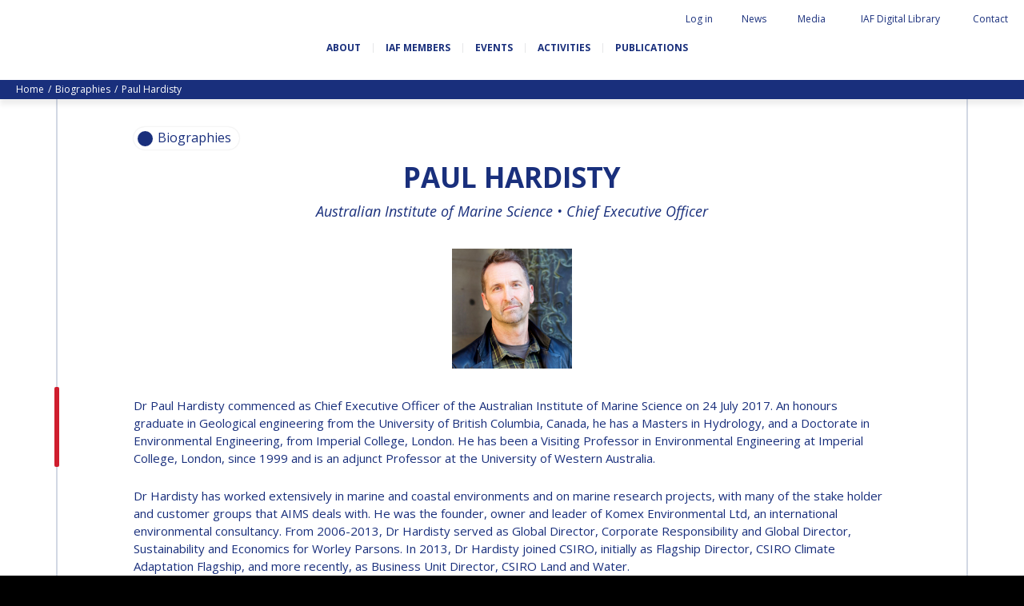

--- FILE ---
content_type: text/html; charset=UTF-8
request_url: https://www.iafastro.org/biographie/paul-hardisty.html
body_size: 122550
content:
<!DOCTYPE HTML>
<!--[if lt IE 7]><html class="ie6 ie7 oldie" lang="en"><![endif]-->
<!--[if IE 7]><html class="ie7 oldie" lang="en"><![endif]-->
<!--[if IE 8]><html class="ie8 oldie" lang="en"><![endif]-->
<!--[if gt IE 8]><!--><html lang="en"><!--<![endif]--> 
<head>
  <title>Paul Hardisty</title>



<link rel="canonical" href="https://www.iafastro.org/biographie/paul-hardisty.html" />

<!-- #start# file:header.php -->

<meta charset="UTF-8">
<meta http-equiv="X-UA-Compatible" content="IE=edge">
<meta name="viewport" content="width=device-width, initial-scale=1, shrink-to-fit=no">

<META NAME="ROBOTS" CONTENT="INDEX,FOLLOW" />
<meta name="bm-monitoring" content="website" />
<meta name="google-site-verification" content="6n1uFZotgeTsTsbhgnb8DpouCDYFd01ihii6rrnQ0Ms" />
<meta name="google-site-verification" content="QHTHtPMFmNKlBOWQ2LpIDWkr_HrFRvHcxuguiATxOcY" />

<base href="https://www.iafastro.org/" />

<link rel="shortcut icon" href="/favicon.ico" type="image/x-icon">

<link rel="preconnect" href="https://fonts.googleapis.com">
<link rel="preconnect" href="https://fonts.gstatic.com" crossorigin>
<link href="https://fonts.googleapis.com/css2?family=Caveat+Brush&family=Open+Sans:ital,wght@0,300;0,400;0,700;1,300;1,400;1,700&display=swap" rel="stylesheet">

<link rel="stylesheet" href="https://cdn.jsdelivr.net/npm/bootstrap-icons@1.11.3/font/bootstrap-icons.css">


<link rel="stylesheet" href="/assets/components/modxminify/cache/styles-2-1725026906.min.css" type="text/css" media="screen" />

<link rel="stylesheet" href="/assets/templates/meridian/add-jg.css" type="text/css" media="screen" />

<link rel="stylesheet" href="/assets/js/flip/dist/flip.min.css" type="text/css" media="screen" />




  <meta name="author" content="International Astronautical Federation" />

<meta name="twitter:card" content="summary" />
<meta name="twitter:site" content="@iafastro" />
<meta name="twitter:creator" content="@iafastro" />

<!-- #end# -->



<meta property="og:title" content="IAF : Paul Hardisty" />
<meta property="og:description" content="" />
<meta property="og:type" content="website" />
<meta property="og:url" content="https://www.iafastro.org/biographie/paul-hardisty.html" />
<meta property="og:image" content="https://www.iafastro.org/assets/images/static/partage.png" />
<link rel="canonical" href="https://www.iafastro.org/biographie/paul-hardisty.html"/>
</head>

<body id="id2697" class="template23 parentN1_1004  parentN2_2697" role="document">


<form action="search.html" method="get" class="search" role="search" id="searchForm" style="display:none">
  <input type="hidden" name="id" value="22" /> 
  <button type="button" class="close-perspective">Close</button>
  <div class="input-group">
	
	<input type="text" minlength="3" placeholder="Search iafastro.org" value="" name="search" class="form-control">
  
  <span class="input-group-btn">
	<button class="btn" id="ok" type="submit"><span class="sr-only">ok</span></button>
  </span>
  </div>
</form>


  <div id="page">
    <div id="header">

    <div id="topnav" class="d-none d-md-block"><div class="container-fluid">


	<ul class="navbar-nav nav"><li class="nav-item search" id="item22"><a href="#" class="nav-link"><span class="nav-link-inner">Search</span></a></li><li class="nav-item first" id="item51"><a href="https://iafastro.directory/iac/account/login/"  class="nav-link"><span class="nav-link-inner">Log in</span></a></li><li class="nav-item " id="item72"><a href="news/"  class="nav-link"><span class="nav-link-inner">News</span></a></li><li class="nav-item " id="item922"><a href="media/"  class="nav-link"><span class="nav-link-inner">Media</span></a></li><li class="nav-item " id="item2064"><a href="https://dl.iafastro.directory/"  class="nav-link"><span class="nav-link-inner">IAF Digital Library</span></a></li><li class="nav-item last" id="item53"><a href="contact.html"  class="nav-link"><span class="nav-link-inner">Contact</span></a></li></ul></div></div>    

  <div id="logo-nav">
  <div class="container-fluid d-block d-md-flex align-items-center justify-content-between flex-wrap">

    <p id="logo"><a href="https://www.iafastro.org/">IAF </a></p>



  <div id="baseline" class="mt-4">
    <p class="connecting">Connecting @ll Space People</p>
  </div>

    <button class="navbar-toggler d-md-none" type="button" data-toggle="collapse" data-target="#navbar" aria-controls="navbar" aria-expanded="false" aria-label="Menu">
    <span class="navbar-toggler-icon"></span>
  </button>

    <div id="nav" class="navbar navbar-expand-md">
    <div id="navbar" class="navbar-collapse collapse">
      <ul class="navbar-nav nav flex-nowrap"><li class="nav-item first" id="item54">
  <a href="about/"  class="nav-link"><span class="nav-link-inner">About</span></a>

  <button type="button" class="navbar-toggler d-md-none" data-toggle="collapse" data-target="#item54 > .nav-wrapper" aria-expanded="false" aria-controls="navbar">
    <span class="navbar-toggler-icon"></span>
  </button>

  <div class="nav-wrapper collapse"><ul class="navbar-nav nav flex-nowrap"><li class="nav-item first" id="item945"><a href="about/history-and-missions.html"  class="nav-link" data-icone=""><span class="nav-link-inner">History and missions</span></a></li><li class="nav-item " id="item946"><a href="about/governance/"  class="nav-link" data-icone=""><span class="nav-link-inner">Governance</span></a></li><li class="nav-item " id="item947"><a href="about/iaf-committees/"  class="nav-link" data-icone=""><span class="nav-link-inner">IAF Committees</span></a></li><li class="nav-item " id="item948"><a href="about/iaf-secretariat-team.html"  class="nav-link" data-icone=""><span class="nav-link-inner">IAF secretariat team</span></a></li><li class="nav-item " id="item949"><a href="about/partners-organizations.html"  class="nav-link" data-icone=""><span class="nav-link-inner">Partner Organizations</span></a></li><li class="nav-item last" id="item8320"><a href="about/job-opportunities/"  class="nav-link" data-icone=""><span class="nav-link-inner">Job Opportunities</span></a></li></ul></div>
</li><li class="nav-item " id="item929">
  <a href="membership/"  class="nav-link"><span class="nav-link-inner">IAF Members</span></a>

  <button type="button" class="navbar-toggler d-md-none" data-toggle="collapse" data-target="#item929 > .nav-wrapper" aria-expanded="false" aria-controls="navbar">
    <span class="navbar-toggler-icon"></span>
  </button>

  <div class="nav-wrapper collapse"><ul class="navbar-nav nav flex-nowrap"><li class="nav-item first" id="item930"><a href="membership/become-an-iaf-member.html"  class="nav-link" data-icone=""><span class="nav-link-inner">Become an IAF member</span></a></li><li class="nav-item " id="item932"><a href="membership/iaf-members-map.html"  class="nav-link" data-icone=""><span class="nav-link-inner">IAF members map</span></a></li><li class="nav-item " id="item55"><a href="membership/all-members/"  class="nav-link" data-icone=""><span class="nav-link-inner">All members</span></a></li><li class="nav-item " id="item2053"><a href="membership/payments/"  class="nav-link" data-icone=""><span class="nav-link-inner">Payments</span></a></li><li class="nav-item last" id="item5874"><a href="membership/iaf-members-corner/"  class="nav-link" data-icone=""><span class="nav-link-inner">IAF Members Corner</span></a></li></ul></div>
</li><li class="nav-item " id="item56">
  <a href="events/"  class="nav-link"><span class="nav-link-inner">Events</span></a>

  <button type="button" class="navbar-toggler d-md-none" data-toggle="collapse" data-target="#item56 > .nav-wrapper" aria-expanded="false" aria-controls="navbar">
    <span class="navbar-toggler-icon"></span>
  </button>

  <div class="nav-wrapper collapse"><ul class="navbar-nav nav flex-nowrap"><li class="nav-item first" id="item66"><a href="events/iac/"  class="nav-link" data-icone=""><span class="nav-link-inner">International Astronautical Congress (IAC)</span></a></li><li class="nav-item " id="item67"><a href="events/global-series-conferences/"  class="nav-link" data-icone=""><span class="nav-link-inner">IAF Global Conferences</span></a></li><li class="nav-item " id="item68"><a href="events/iaf-spring-meetings/"  class="nav-link" data-icone=""><span class="nav-link-inner">IAF Spring Meetings</span></a></li><li class="nav-item " id="item10054"><a href="events/iaf-global-space-leaders-summit/"  class="nav-link" data-icone=""><span class="nav-link-inner">IAF Global Space Leaders Summit</span></a></li><li class="nav-item " id="item69"><a href="events/international-space-forum-at-ministerial-level-isf/"  class="nav-link" data-icone=""><span class="nav-link-inner">International Space Forum at Ministerial Level (ISF)</span></a></li><li class="nav-item " id="item2060"><a href="events/iaf-gnf-space-conversations-series/"  class="nav-link" data-icone=""><span class="nav-link-inner">IAF GNF Space Conversations Series</span></a></li><li class="nav-item " id="item2226"><a href="events/iaf-international-meeting-for-ministers-and-members-of-parliaments-mmop/"  class="nav-link" data-icone=""><span class="nav-link-inner">IAF International Meeting for Ministers and Members of Parliaments (MMoP)</span></a></li><li class="nav-item " id="item10092"><a href="events/iaf-symposium/"  class="nav-link" data-icone=""><span class="nav-link-inner">IAF SYMPOSIUM</span></a></li><li class="nav-item " id="item1820"><a href="events/un/iaf-workshop.html"  class="nav-link" data-icone=""><span class="nav-link-inner">UN/IAF Workshop</span></a></li><li class="nav-item last" id="item71"><a href="events/iaf-affiliated-events/"  class="nav-link" data-icone=""><span class="nav-link-inner">Affiliated IAF Events</span></a></li></ul></div>
</li><li class="nav-item " id="item57">
  <a href="activities/"  class="nav-link"><span class="nav-link-inner">Activities</span></a>

  <button type="button" class="navbar-toggler d-md-none" data-toggle="collapse" data-target="#item57 > .nav-wrapper" aria-expanded="false" aria-controls="navbar">
    <span class="navbar-toggler-icon"></span>
  </button>

  <div class="nav-wrapper collapse"><ul class="navbar-nav nav flex-nowrap"><li class="nav-item first" id="item975"><a href="activities/honours-and-awards/"  class="nav-link" data-icone=""><span class="nav-link-inner">Honours & awards</span></a></li><li class="nav-item " id="item986"><a href="activities/iaf-3g-international-platform/"  class="nav-link" data-icone=""><span class="nav-link-inner">IDEA "3G" Diversity Platform</span></a></li><li class="nav-item " id="item989"><a href="activities/iaf-global-networking-forum/"  class="nav-link" data-icone=""><span class="nav-link-inner">IAF Global Networking Forum</span></a></li><li class="nav-item " id="item1005"><a href="activities/next-generation/"  class="nav-link" data-icone=""><span class="nav-link-inner">Next Generation</span></a></li><li class="nav-item " id="item5841"><a href="activities/iaf-abstract-mentor-programme.html"  class="nav-link" data-icone=""><span class="nav-link-inner">IAF Abstract Mentor Programme</span></a></li><li class="nav-item " id="item9477"><a href="activities/iaf-logbook/"  class="nav-link" data-icone=""><span class="nav-link-inner">IAF Logbook</span></a></li><li class="nav-item last" id="item5596"><a href="activities/iaf-launchpad-mentorship-programme.html"  class="nav-link" data-icone=""><span class="nav-link-inner">IAF Launchpad Mentorship Programme</span></a></li></ul></div>
</li><li class="nav-item last" id="item58">
  <a href="publications/"  class="nav-link"><span class="nav-link-inner">Publications</span></a>

  <button type="button" class="navbar-toggler d-md-none" data-toggle="collapse" data-target="#item58 > .nav-wrapper" aria-expanded="false" aria-controls="navbar">
    <span class="navbar-toggler-icon"></span>
  </button>

  <div class="nav-wrapper collapse"><ul class="navbar-nav nav flex-nowrap"><li class="nav-item first" id="item936"><a href="publications/iaf-newsletters/"  class="nav-link" data-icone=""><span class="nav-link-inner">IAF newsletters</span></a></li><li class="nav-item " id="item906"><a href="publications/iaf-highlights-journal/"  class="nav-link" data-icone=""><span class="nav-link-inner">IAF Highlights Journal</span></a></li><li class="nav-item " id="item1839"><a href="publications/iac-publications/"  class="nav-link" data-icone=""><span class="nav-link-inner">IAC Publications</span></a></li><li class="nav-item " id="item908"><a href="publications/iaf-technical-papers/"  class="nav-link" data-icone=""><span class="nav-link-inner">IAF Technical Papers</span></a></li><li class="nav-item " id="item909"><a href="publications/iaf-global-conferences/"  class="nav-link" data-icone=""><span class="nav-link-inner">IAF Global Conferences</span></a></li><li class="nav-item " id="item5811"><a href="publications/iaf-general-publications/"  class="nav-link" data-icone=""><span class="nav-link-inner">IAF General Publications</span></a></li><li class="nav-item last" id="item6253"><a href="publications/iaf-committee-briefs/"  class="nav-link" data-icone=""><span class="nav-link-inner">IAF Committee Briefs</span></a></li></ul></div>
</li></ul>

        <div id="topnav_mobile" class="d-block d-md-none"><ul class="navbar-nav nav"><li class="nav-item first" id="item51"><a href="https://iafastro.directory/iac/account/login/"  class="nav-link"><span class="nav-link-inner">Log in</span></a></li><li class="nav-item " id="item72"><a href="news/"  class="nav-link"><span class="nav-link-inner">News</span></a></li><li class="nav-item " id="item922"><a href="media/"  class="nav-link"><span class="nav-link-inner">Media</span></a></li><li class="nav-item " id="item2064"><a href="https://dl.iafastro.directory/"  class="nav-link"><span class="nav-link-inner">IAF Digital Library</span></a></li><li class="nav-item last" id="item53"><a href="contact.html"  class="nav-link"><span class="nav-link-inner">Contact</span></a></li><li class="nav-item search" id="item22"><a href="#" class="nav-link"><span class="nav-link-inner">Search</span></a></li></ul></div>   
		<form action="search.html" method="get" class="search" role="search" id="searchForm-mobile" style="display:none">
  <input type="hidden" name="id" value="22" />
  <div class="input-group">
	
	<input type="text" minlength="3" placeholder="Search iafastro.org" value="" name="search" class="form-control">
  
  <span class="input-group-btn">
	<button class="btn" id="ok" type="submit"><span class="sr-only">ok</span></button>
  </span>
  </div>
</form>
    </div><!-- #navbar -->
    </div><!-- #nav -->
  </div><!-- .container -->
  </div><!-- #logo-nav -->
</div><!-- #header -->
    <div class="wrapper wrapper-bandeau wrapper-breadcrumbs d-none d-md-block">
<nav aria-label="breadcrumb"><ol class="breadcrumb text-capitalize"><li class="breadcrumb-item"><a href="/">home</a></li>
<li class="breadcrumb-item"><a href="biographie/">Biographies</a></li>
<li class="breadcrumb-item active" aria-current="page">Paul Hardisty</li></ol></nav>
</div><!-- fin.container -->

    <div id="maincontent" class=" article content-border" role="main">
      <div id="tags">
  <div class="overlay-close"></div>
  <div class="tags-wrapper">
    <div class="tags-inner">
      <button type="button" class="btn-tags btn-close">Close</button>

      <div class="tags">
        <div class="chip">
          <span class="icon"></span>
          <span id="tagSearch"></span>
        </div><!-- .chip -->
      </div><!-- .tags -->

      <div class="sort-wrapper">
        <button type="button" class="sort-btn sort-date">Date</button>
        <button type="button" class="sort-btn sort-az">AZ</button>
      </div>

      <ul class="results" id="listeResults">

      </ul><!-- .nav -->

      <div class="pagination-wrapper">
        <nav aria-label="Pagination" id="customPagination">

        </nav>
      </div>

	<div style="display:none" id="cacheTable">
	  <table class="tableau" width="100%" style="" id="tableSearchResult">
		  <thead>
			  <tr>
				  <th rel="id" data-taille="3%" class="noInput">#</th>
				  <th rel="pagetitle" data-taille="15%" class="" data-field="pagetitle">Pagetitle</th>
				  <th rel="publishedon" data-taille="15%" class="" data-field="publishedon">Publishedon</th>

			  </tr>
		  </thead>
		  <tbody>
		  </tbody>
	  </table>
	 </div>

    </div><!-- .tags-inner -->
  </div><!-- .tags-wrapper -->
</div><!-- #tags -->
      <div class="container">
        

<div id="subnav">
  <div class="overlay-close"></div>
  <div class="subnav-wrapper">
    <div class="subnav-inner">
      <button type="button" class="btn-subnav btn-close">Close</button>
      <ul class="nav navbar-nav">
<li class="nav-item first"><a href="biographie/pascale-ehrenfreund.html" class="nav-link" >Pascale EHRENFREUND</a></li><li class="nav-item "><a href="biographie/scott-madry.html" class="nav-link" >Scott MADRY</a></li><li class="nav-item "><a href="biographie/jean-yves-le-gall.html" class="nav-link" >Jean-Yves LE GALL</a></li><li class="nav-item "><a href="biographie/mohammed-nasser-al-ahbabi.html" class="nav-link" >H.E. Dr. Mohammed Nasser AL AHBABI</a></li><li class="nav-item "><a href="biographie/gabriella-arrigo.html" class="nav-link" >Gabriella ARRIGO</a></li><li class="nav-item "><a href="biographie/bruce-chesley.html" class="nav-link" >Bruce CHESLEY</a></li><li class="nav-item "><a href="biographie/seishiro-kibe.html" class="nav-link" >Seishiro KIBE</a></li><li class="nav-item "><a href="biographie/valanathan-munsami.html" class="nav-link" >Valanathan MUNSAMI</a></li><li class="nav-item "><a href="biographie/minoo-rathnasabapathy.html" class="nav-link" >Minoo RATHNASABAPATHY</a></li><li class="nav-item "><a href="biographie/sergey-saveliev.html" class="nav-link" >Sergey SAVELIEV</a></li><li class="nav-item "><a href="biographie/mary-snitch.html" class="nav-link" >Mary SNITCH</a></li><li class="nav-item "><a href="biographie/s-somanath.html" class="nav-link" >S. SOMANATH</a></li><li class="nav-item "><a href="biographie/dominique-tilmans.html" class="nav-link" >Dominique TILMANS</a></li><li class="nav-item "><a href="biographie/baohua-yang.html" class="nav-link" >Baohua YANG</a></li><li class="nav-item "><a href="biographie/deganit-paikowsky.html" class="nav-link" >Deganit PAIKOWSKY</a></li><li class="nav-item "><a href="biographie/sergio-marchisio.html" class="nav-link" >Sergio MARCHISIO</a></li><li class="nav-item "><a href="biographie/geir-hovmork.html" class="nav-link" >Geir HOVMORK</a></li><li class="nav-item "><a href="biographie/kai-uwe-schrogl.html" class="nav-link" >Kai-Uwe SCHROGL</a></li><li class="nav-item "><a href="biographie/christian-feichtinger.html" class="nav-link" >Christian FEICHTINGER</a></li><li class="nav-item "><a href="biographie/peter-jankowitsch.html" class="nav-link" >Peter JANKOWITSCH</a></li><li class="nav-item "><a href="biographie/clayton-mowry.html" class="nav-link" >Clay MOWRY</a></li><li class="nav-item "><a href="biographie/tomifumi-godai.html" class="nav-link" >Tomifumi GODAI</a></li><li class="nav-item "><a href="biographie/elizabeth-kordyum.html" class="nav-link" >Elizabeth KORDYUM</a></li><li class="nav-item "><a href="biographie/meng-zhizhong.html" class="nav-link" >Meng ZHIZHONG</a></li><li class="nav-item "><a href="biographie/yu-menglun.html" class="nav-link" >Yu MENGLUN</a></li><li class="nav-item "><a href="biographie/roberto-battiston.html" class="nav-link" >Roberto BATTISTON</a></li><li class="nav-item "><a href="biographie/barbara-j-ryan.html" class="nav-link" >Barbara J. RYAN</a></li><li class="nav-item "><a href="biographie/charles-f-bolden.html" class="nav-link" >Charles F. BOLDEN</a></li><li class="nav-item "><a href="biographie/stanislav-konyukhov.html" class="nav-link" >Stanislav KONYUKHOV</a></li><li class="nav-item "><a href="biographie/berndt-feuerbacher.html" class="nav-link" >Berndt FEUERBACHER (1940 – 2020)</a></li><li class="nav-item "><a href="biographie/.html" class="nav-link" >Richard L. “DICK“ KLINE</a></li><li class="nav-item "><a href="biographie/yuri-koptev.html" class="nav-link" >Yuri KOPTEV</a></li><li class="nav-item "><a href="biographie/manfred-fuchs.html" class="nav-link" >Manfred FUCHS</a></li><li class="nav-item "><a href="biographie/wang-xiji.html" class="nav-link" >Wang XIJI</a></li><li class="nav-item "><a href="biographie/norman-crabill.html" class="nav-link" >Norman CRABILL</a></li><li class="nav-item "><a href="biographie/hans-ew-hoffmann.html" class="nav-link" >Hans E.W. HOFFMANN</a></li><li class="nav-item "><a href="biographie/paolo-ferri.html" class="nav-link" >Paolo FERRI</a></li><li class="nav-item "><a href="biographie/vladimir-kopal.html" class="nav-link" >Vladimir KOPAL</a></li><li class="nav-item "><a href="biographie/edward-c-stone.html" class="nav-link" >Edward C. STONE</a></li><li class="nav-item "><a href="biographie/ur-rao.html" class="nav-link" >U.R. RAO</a></li><li class="nav-item "><a href="biographie/robert-briskman.html" class="nav-link" >Robert BRISKMAN</a></li><li class="nav-item "><a href="biographie/kiyoshi-higuchi.html" class="nav-link" >Kiyoshi HIGUCHI</a></li><li class="nav-item "><a href="biographie/joan-vernikos.html" class="nav-link" >Joan VERNIKOS</a></li><li class="nav-item "><a href="biographie/long-lehao.html" class="nav-link" >Long LEHAO</a></li><li class="nav-item "><a href="biographie/faren-qi.html" class="nav-link" >Faren QI</a></li><li class="nav-item "><a href="biographie/hiroki-akagi.html" class="nav-link" >Hiroki AKAGI</a></li><li class="nav-item "><a href="biographie/chiara-cocchiara.html" class="nav-link" >Chiara COCCHIARA</a></li><li class="nav-item "><a href="biographie/emmanuelle-david.html" class="nav-link" >Emmanuelle DAVID</a></li><li class="nav-item "><a href="biographie/luis-ferreira.html" class="nav-link" >Luis Ferreira</a></li><li class="nav-item "><a href="biographie/arnau-pons.html" class="nav-link" >Arnau PONS</a></li><li class="nav-item "><a href="biographie/bruno-sarli.html" class="nav-link" >Bruno SARLI</a></li><li class="nav-item "><a href="biographie/olga-stelmakh-drescher.html" class="nav-link" >Olga STELMAKH DRESCHER</a></li><li class="nav-item "><a href="biographie/matteo-emanuelli.html" class="nav-link" >Matteo EMANUELLI</a></li><li class="nav-item "><a href="biographie/joao-lousada.html" class="nav-link" >João LOUSADA</a></li><li class="nav-item "><a href="biographie/avid-roman-gonzalez.html" class="nav-link" >Avid ROMAN GONZALEZ</a></li><li class="nav-item "><a href="biographie/mia-brown.html" class="nav-link" >Mia BROWN</a></li><li class="nav-item "><a href="biographie/seyed-ali-nasseri.html" class="nav-link" >Seyed Ali NASSERI</a></li><li class="nav-item "><a href="biographie/michal-kunes.html" class="nav-link" >Michal KUNES</a></li><li class="nav-item "><a href="biographie/patrick-hambloch.html" class="nav-link" >Patrick HAMBLOCH</a></li><li class="nav-item "><a href="biographie/stephanie-wan.html" class="nav-link" >Stephanie WAN</a></li><li class="nav-item "><a href="biographie/timiebi-aganaba-jeanty.html" class="nav-link" >Timiebi AGANABA JEANTY</a></li><li class="nav-item "><a href="biographie/laszlo-bacsardi.html" class="nav-link" >Laszlo BACSARDI</a></li><li class="nav-item "><a href="biographie/jessica-culler.html" class="nav-link" >Jessica CULLER</a></li><li class="nav-item "><a href="biographie/takashi-ohtani.html" class="nav-link" >Takashi OHTANI</a></li><li class="nav-item "><a href="biographie/victoria-alonsoperez.html" class="nav-link" >Victoria ALONSOPEREZ</a></li><li class="nav-item "><a href="biographie/andrea-boyd.html" class="nav-link" >Andrea BOYD</a></li><li class="nav-item "><a href="biographie/amalio-monzon.html" class="nav-link" >Amalio MONZON</a></li><li class="nav-item "><a href="biographie/ryan-l-kobrick.html" class="nav-link" >Ryan L. KOBRICK</a></li><li class="nav-item "><a href="biographie/yu-xiaozhou.html" class="nav-link" >Yu XIAOZHOU</a></li><li class="nav-item "><a href="biographie/lulu-makapela.html" class="nav-link" >Lulu MAKAPELA</a></li><li class="nav-item "><a href="biographie/christopher-vasko.html" class="nav-link" >Christopher VASKO</a></li><li class="nav-item "><a href="biographie/guillaume-girard.html" class="nav-link" >Guillaume GIRARD</a></li><li class="nav-item "><a href="biographie/michael-brett.html" class="nav-link" >Michael BRETT</a></li><li class="nav-item "><a href="biographie/andrea-jaime-albalat.html" class="nav-link" >Andrea JAIME ALBALAT</a></li><li class="nav-item "><a href="biographie/rui-li.html" class="nav-link" >Rui LI</a></li><li class="nav-item "><a href="biographie/nahum-romero.html" class="nav-link" >Nahum ROMERO</a></li><li class="nav-item "><a href="biographie/yusuke-muraki.html" class="nav-link" >Yusuke MURAKI</a></li><li class="nav-item "><a href="biographie/julio-aprea.html" class="nav-link" >Julio APREA</a></li><li class="nav-item "><a href="biographie/kimberley-clayfield.html" class="nav-link" >Kimberley CLAYFIELD</a></li><li class="nav-item "><a href="biographie/kat-coderre.html" class="nav-link" >Kat CODERRE</a></li><li class="nav-item "><a href="biographie/jacob-sutherlun.html" class="nav-link" >Jacob SUTHERLUN</a></li><li class="nav-item "><a href="biographie/ariane-cornell.html" class="nav-link" >Ariane CORNELL</a></li><li class="nav-item "><a href="biographie/kevin-stube.html" class="nav-link" >Kevin STUBE</a></li><li class="nav-item "><a href="biographie/danielle-wood.html" class="nav-link" >Danielle WOOD</a></li><li class="nav-item "><a href="biographie/nicolas-peter1.html" class="nav-link" >Nicolas PETER</a></li><li class="nav-item "><a href="biographie/trong-thu-vu.html" class="nav-link" >Trong THU VU</a></li><li class="nav-item "><a href="biographie/liz-seward.html" class="nav-link" >Liz SEWARD</a></li><li class="nav-item "><a href="biographie/jackelynne-silva-martinez.html" class="nav-link" >Jackelynne SILVA-MARTINEZ</a></li><li class="nav-item "><a href="biographie/masami-onoda.html" class="nav-link" >Masami ONODA</a></li><li class="nav-item "><a href="biographie/charles-draper.html" class="nav-link" >Charles DRAPER</a></li><li class="nav-item "><a href="biographie/konstantin-bushuyev.html" class="nav-link" >Konstantin BUSHUYEV</a></li><li class="nav-item "><a href="biographie/glynn-s-lunney.html" class="nav-link" >Glynn S. LUNNEY</a></li><li class="nav-item "><a href="biographie/karl-h-doetsch.html" class="nav-link" >Karl H. DOETSCH</a></li><li class="nav-item "><a href="biographie/marcio-barbosa.html" class="nav-link" >Marcio BARBOSA</a></li><li class="nav-item "><a href="biographie/krishnaswamy-kasturirangan.html" class="nav-link" >Krishnaswamy KASTURIRANGAN</a></li><li class="nav-item "><a href="biographie/gerhard-haerendel.html" class="nav-link" >Gerhard HAERENDEL</a></li><li class="nav-item "><a href="biographie/kuniaki-shiraki.html" class="nav-link" >Kuniaki SHIRAKI</a></li><li class="nav-item "><a href="biographie/xingrui-ma.html" class="nav-link" >Xingrui MA</a></li><li class="nav-item "><a href="biographie/koppillil-radhakrishnan.html" class="nav-link" >Koppillil RADHAKRISHNAN</a></li><li class="nav-item "><a href="biographie/virendra-jha.html" class="nav-link" >Virendra JHA</a></li><li class="nav-item "><a href="biographie/charles-elachi.html" class="nav-link" >Charles ELACHI</a></li><li class="nav-item "><a href="biographie/lei-fanpei.html" class="nav-link" >Lei FANPEI</a></li><li class="nav-item "><a href="biographie/xia-guohong.html" class="nav-link" >Xia GUOHONG</a></li><li class="nav-item "><a href="biographie/k-sivan.html" class="nav-link" >K. SIVAN</a></li><li class="nav-item "><a href="biographie/oleg-alifanov.html" class="nav-link" >Oleg ALIFANOV</a></li><li class="nav-item "><a href="biographie/leon-harris.html" class="nav-link" >Leon HARRIS</a></li><li class="nav-item "><a href="biographie/john-s-langford.html" class="nav-link" >John S. LANGFORD</a></li><li class="nav-item "><a href="biographie/richard-f-ambrose.html" class="nav-link" >Richard F. AMBROSE</a></li><li class="nav-item "><a href="biographie/james-bridenstine.html" class="nav-link" >Jim BRIDENSTINE</a></li><li class="nav-item "><a href="biographie/mike-pence.html" class="nav-link" >Mike PENCE</a></li><li class="nav-item "><a href="biographie/daniel-l-dumbacher.html" class="nav-link" >Dan DUMBACHER</a></li><li class="nav-item "><a href="biographie/jeff-bezos.html" class="nav-link" >Jeff BEZOS</a></li><li class="nav-item "><a href="biographie/sergey-krikalev.html" class="nav-link" >Sergey KRIKALEV</a></li><li class="nav-item "><a href="biographie/sylvain-laporte.html" class="nav-link" >Sylvain LAPORTE</a></li><li class="nav-item "><a href="biographie/johann-dietrich-woerner.html" class="nav-link" >Jan WOERNER</a></li><li class="nav-item "><a href="biographie/hiroshi-yamakawa.html" class="nav-link" >Hiroshi YAMAKAWA</a></li><li class="nav-item "><a href="biographie/wu-yanhua.html" class="nav-link" >Yanhua WU</a></li><li class="nav-item "><a href="biographie/frank-morring.html" class="nav-link" >Frank MORRING</a></li><li class="nav-item "><a href="biographie/lisa-callahan.html" class="nav-link" >Lisa CALLAHAN</a></li><li class="nav-item "><a href="biographie/jeffrey-manber.html" class="nav-link" >Jeffrey Manber</a></li><li class="nav-item "><a href="biographie/norah-patten.html" class="nav-link" >Norah Patten</a></li><li class="nav-item "><a href="biographie/ellen-stofan.html" class="nav-link" >Ellen STOFAN</a></li><li class="nav-item "><a href="biographie/fatih-ozmen.html" class="nav-link" >Fatih OZMEN</a></li><li class="nav-item "><a href="biographie/daniel-s-goldberg.html" class="nav-link" >Daniel S. GOLDBERG</a></li><li class="nav-item "><a href="biographie/etienne-schneider.html" class="nav-link" >Etienne SCHNEIDER</a></li><li class="nav-item "><a href="biographie/kay-sears.html" class="nav-link" >Kay SEARS</a></li><li class="nav-item "><a href="biographie/scott-pace.html" class="nav-link" >Scott PACE</a></li><li class="nav-item "><a href="biographie/clementine-decoopman.html" class="nav-link" >Clémentine DECOOPMAN</a></li><li class="nav-item "><a href="biographie/karen-andrews.html" class="nav-link" >Karen ANDREWS</a></li><li class="nav-item "><a href="biographie/juan-de-dalmau.html" class="nav-link" >Juan DE DALMAU</a></li><li class="nav-item "><a href="biographie/pamela-j-lincoln.html" class="nav-link" >Pamela J. LINCOLN</a></li><li class="nav-item "><a href="biographie/bob-smith.html" class="nav-link" >Bob SMITH</a></li><li class="nav-item "><a href="biographie/pontsho-maruping.html" class="nav-link" >Pontsho MARUPING</a></li><li class="nav-item "><a href="biographie/anond-snidvongs.html" class="nav-link" >Anond SNIDVONGS</a></li><li class="nav-item "><a href="biographie/zolana-rui-joao.html" class="nav-link" >Zolana RUI JOAO</a></li><li class="nav-item "><a href="biographie/dipak-srinivasan.html" class="nav-link" >Dipak SRINIVASAN</a></li><li class="nav-item "><a href="biographie/jennifer-dooley.html" class="nav-link" >Jennifer DOOLEY</a></li><li class="nav-item "><a href="biographie/karen-kirby.html" class="nav-link" >Karen KIRBY</a></li><li class="nav-item "><a href="biographie/thomas-j-magner.html" class="nav-link" >Thomas J. MAGNER</a></li><li class="nav-item "><a href="biographie/bill-nye.html" class="nav-link" >Bill NYE</a></li><li class="nav-item "><a href="biographie/robert-pappalardo.html" class="nav-link" >Robert PAPPALARDO</a></li><li class="nav-item "><a href="biographie/kristin-wegner.html" class="nav-link" >Kristin WEGNER</a></li><li class="nav-item "><a href="biographie/caroline-juang.html" class="nav-link" >Caroline JUANG</a></li><li class="nav-item "><a href="biographie/fabiana-milza.html" class="nav-link" >Fabiana MILZA</a></li><li class="nav-item "><a href="biographie/jorge-nicolas-alvarez.html" class="nav-link" >Jorge NICOLAS-ALVAREZ</a></li><li class="nav-item "><a href="biographie/ufuoma-ovienmhada.html" class="nav-link" >Ufuoma OVIENMHADA</a></li><li class="nav-item "><a href="biographie/carlos-augusto-teixera-de-moura.html" class="nav-link" >Carlos Augusto TEIXEIRA DE MOURA</a></li><li class="nav-item "><a href="biographie/giorgio-saccoccia.html" class="nav-link" >Giorgio SACCOCCIA</a></li><li class="nav-item "><a href="biographie/maria-cristina-falvella.html" class="nav-link" >Maria Cristina FALVELLA</a></li><li class="nav-item "><a href="biographie/joseph-aschbacher.html" class="nav-link" >Josef ASCHBACHER</a></li><li class="nav-item "><a href="biographie/massimo-comparini.html" class="nav-link" >Massimo COMPARINI</a></li><li class="nav-item "><a href="biographie/giovanni-sylos-labini.html" class="nav-link" >Giovanni SYLOS LABINI</a></li><li class="nav-item "><a href="biographie/omar-valdes.html" class="nav-link" >Omar VALDES</a></li><li class="nav-item "><a href="biographie/karsten-danzmann.html" class="nav-link" >Karsten Danzmann</a></li><li class="nav-item "><a href="biographie/james-brayshaw.html" class="nav-link" >James Brayshaw</a></li><li class="nav-item "><a href="biographie/juliette-lambin.html" class="nav-link" >Juliette Lambin</a></li><li class="nav-item "><a href="biographie/gunter-schreier.html" class="nav-link" >Gunter Schreier</a></li><li class="nav-item "><a href="biographie/jorge-menendez.html" class="nav-link" >Jorge Menéndez</a></li><li class="nav-item "><a href="biographie/amalia-alvarez.html" class="nav-link" >Amalia Álvarez</a></li><li class="nav-item "><a href="biographie/caroll-carnett.html" class="nav-link" >Caroll CARNETT</a></li><li class="nav-item "><a href="biographie/giulia-maria-berardi.html" class="nav-link" >Giulia Maria BERARDI</a></li><li class="nav-item "><a href="biographie/silvia-antolino.html" class="nav-link" >Silvia ANTOLINO</a></li><li class="nav-item "><a href="biographie/isabella-marchisio.html" class="nav-link" >Isabella MARCHISIO</a></li><li class="nav-item "><a href="biographie/myriam-morabet.html" class="nav-link" >Myriam MORABET</a></li><li class="nav-item "><a href="biographie/emma-boisdur.html" class="nav-link" >Emma BOISDUR</a></li><li class="nav-item "><a href="biographie/martina-fabbiani.html" class="nav-link" >Martina FABBIANI</a></li><li class="nav-item "><a href="biographie/evelina-hedman.html" class="nav-link" >Evelina HEDMAN</a></li><li class="nav-item "><a href="biographie/giulia-angeletti.html" class="nav-link" >Giulia ANGELETTI</a></li><li class="nav-item "><a href="biographie/alessandra-dargenio.html" class="nav-link" >Alessandra D’ARGENIO</a></li><li class="nav-item "><a href="biographie/stefano-p.html" class="nav-link" >Stefano PASCALI</a></li><li class="nav-item "><a href="biographie/carina-viehboeck.html" class="nav-link" >Carina VIEHBOECK</a></li><li class="nav-item "><a href="biographie/yasir-abbas.html" class="nav-link" >Yasir ABBAS</a></li><li class="nav-item "><a href="biographie/martin-feicthinger-feichtinger.html" class="nav-link" >Martin FEICTHINGER</a></li><li class="nav-item "><a href="biographie/elena-feichtinger.html" class="nav-link" >Elena FEICHTINGER</a></li><li class="nav-item "><a href="biographie/michel-arnaud.html" class="nav-link" >Michel ARNAUD</a></li><li class="nav-item "><a href="biographie/tidiane.html" class="nav-link" >Tidiane Ouattara</a></li><li class="nav-item "><a href="biographie/driss-el-hadani.html" class="nav-link" >Driss El Hadani</a></li><li class="nav-item "><a href="biographie/jean-pascal-le-franc.html" class="nav-link" >Jean-Pascal Le Franc</a></li><li class="nav-item "><a href="biographie/chris-lee.html" class="nav-link" >Chris Lee</a></li><li class="nav-item "><a href="biographie/rashad-nabiyev.html" class="nav-link" >Rashad Nabiyev</a></li><li class="nav-item "><a href="biographie/mohamed-bayoumy-abdelkader-zahran.html" class="nav-link" >Mohamed Bayoumy AbdelKader Zahran</a></li><li class="nav-item "><a href="biographie/oliver-juckenhoefel.html" class="nav-link" >Oliver Juckenhoefel</a></li><li class="nav-item "><a href="biographie/kyle-acierno.html" class="nav-link" >Kyle ACIERNO</a></li><li class="nav-item "><a href="biographie/luigi-scatteia.html" class="nav-link" >Luigi SCATTEIA</a></li><li class="nav-item "><a href="biographie/jean-loic-galle.html" class="nav-link" >Jean-Loïc Galle</a></li><li class="nav-item "><a href="biographie/stuart-martin.html" class="nav-link" >Stuart Martin</a></li><li class="nav-item "><a href="biographie/sias-mostert.html" class="nav-link" >Sias Mostert</a></li><li class="nav-item "><a href="biographie/vitaly-safonov.html" class="nav-link" >Vitaly Safonov</a></li><li class="nav-item "><a href="biographie/steve-bochinger.html" class="nav-link" >Steve Bochinger</a></li><li class="nav-item "><a href="biographie/kirsten-armstrong.html" class="nav-link" >Kirsten Armstrong</a></li><li class="nav-item "><a href="biographie/thomas-zurbuchen.html" class="nav-link" >Thomas ZURBUCHEN</a></li><li class="nav-item "><a href="biographie/nicola-j-fox.html" class="nav-link" >Nicola J. FOX</a></li><li class="nav-item "><a href="biographie/laurence-monnoyer-smith.html" class="nav-link" >Laurence MONNOYER-SMITH</a></li><li class="nav-item "><a href="biographie/neil-jacobs.html" class="nav-link" >Neil JACOBS</a></li><li class="nav-item "><a href="biographie/john-logsdon.html" class="nav-link" >John LOGSDON</a></li><li class="nav-item "><a href="biographie/buzz-aldrin.html" class="nav-link" >Buzz ALDRIN</a></li><li class="nav-item "><a href="biographie/doug-wheelock.html" class="nav-link" >Doug WHEELOCK</a></li><li class="nav-item "><a href="biographie/rick-armstrong.html" class="nav-link" >Rick Armstrong</a></li><li class="nav-item "><a href="biographie/zhong-penghua.html" class="nav-link" >Zhong Penghua</a></li><li class="nav-item "><a href="biographie/talal-al-kaissi.html" class="nav-link" >Talal Al Kaissi</a></li><li class="nav-item "><a href="biographie/mmboneni-muofhe.html" class="nav-link" >Mmboneni Muofhe</a></li><li class="nav-item "><a href="biographie/joerg-kreisel.html" class="nav-link" >Joerg Kreisel</a></li><li class="nav-item "><a href="biographie/jean-marc-gardin.html" class="nav-link" >Jean-Marc Gardin</a></li><li class="nav-item "><a href="biographie/james-green.html" class="nav-link" >James GREEN</a></li><li class="nav-item "><a href="biographie/dk-das.html" class="nav-link" >D.K. Das</a></li><li class="nav-item "><a href="biographie/kenneth-bowersox.html" class="nav-link" >Kenneth Bowersox</a></li><li class="nav-item "><a href="biographie/jerome-breteau.html" class="nav-link" >Jérôme Breteau</a></li><li class="nav-item "><a href="biographie/gary-henry.html" class="nav-link" >Gary Henry</a></li><li class="nav-item "><a href="biographie/denise-kopecky.html" class="nav-link" >Denise Kopecky</a></li><li class="nav-item "><a href="biographie/steve-clarke.html" class="nav-link" >Steve Clarke</a></li><li class="nav-item "><a href="biographie/george-schmidt.html" class="nav-link" >George Schmidt</a></li><li class="nav-item "><a href="biographie/rolf-janovsky.html" class="nav-link" >Rolf Janovsky</a></li><li class="nav-item "><a href="biographie/setsuko-aoki.html" class="nav-link" >Setsuko Aoki</a></li><li class="nav-item "><a href="biographie/mauro-patroncini.html" class="nav-link" >Mauro Patroncini</a></li><li class="nav-item "><a href="biographie/linda-elkins-tanton.html" class="nav-link" >Linda Elkins-Tanton</a></li><li class="nav-item "><a href="biographie/brian-muirhead.html" class="nav-link" >Brian Muirhead</a></li><li class="nav-item "><a href="biographie/david-c-folta.html" class="nav-link" >David C. Folta</a></li><li class="nav-item "><a href="biographie/ethiraj-venkatapathy.html" class="nav-link" >Ethiraj Venkatapathy</a></li><li class="nav-item "><a href="biographie/kent-rominger.html" class="nav-link" >Kent Rominger</a></li><li class="nav-item "><a href="biographie/christine-charles.html" class="nav-link" >Christine Charles</a></li><li class="nav-item "><a href="biographie/mengu-cho.html" class="nav-link" >Mengu Cho</a></li><li class="nav-item "><a href="biographie/carlos-niederstrasser.html" class="nav-link" >Carlos Niederstrasser</a></li><li class="nav-item "><a href="biographie/frank-white.html" class="nav-link" >Frank White</a></li><li class="nav-item "><a href="biographie/satoshi-matsumoto.html" class="nav-link" >Satoshi Matsumoto</a></li><li class="nav-item "><a href="biographie/peter-ce-roberts.html" class="nav-link" >Peter C.E Roberts</a></li><li class="nav-item "><a href="biographie/yanping-guo.html" class="nav-link" >Yanping Guo</a></li><li class="nav-item "><a href="biographie/kathleen-boggs.html" class="nav-link" >Kathleen Boggs</a></li><li class="nav-item "><a href="biographie/rhoda-shaller-hornstein.html" class="nav-link" >Rhoda Shaller Hornstein</a></li><li class="nav-item "><a href="biographie/lawrence-friedl.html" class="nav-link" >Lawrence Friedl</a></li><li class="nav-item "><a href="biographie/andrew-klesh.html" class="nav-link" >Andrew Klesh</a></li><li class="nav-item "><a href="biographie/marius-wilhelm.html" class="nav-link" >Marius Wilhelm</a></li><li class="nav-item "><a href="biographie/chris-blackerby.html" class="nav-link" >Chris Blackerby</a></li><li class="nav-item "><a href="biographie/kristen-j-erickson.html" class="nav-link" >Kristen J. Erickson</a></li><li class="nav-item "><a href="biographie/agnieszka-lukaszczyk.html" class="nav-link" >Agnieszka ŁUKASZCZYK</a></li><li class="nav-item "><a href="biographie/kenneth-getzandanner.html" class="nav-link" >Kenneth GETZANDANNER</a></li><li class="nav-item "><a href="biographie/salem-al-marri.html" class="nav-link" >H.E. Salem Humaid ALMARRI</a></li><li class="nav-item "><a href="biographie/adnan-al-rais.html" class="nav-link" >Adnan AL RAIS</a></li><li class="nav-item "><a href="biographie/saud-karmastaji.html" class="nav-link" >Saud KARMASTAJI</a></li><li class="nav-item "><a href="biographie/mariam-al-zarooni.html" class="nav-link" >Mariam AL ZAROONI</a></li><li class="nav-item "><a href="biographie/jie-yuan.html" class="nav-link" >Jie YUAN</a></li><li class="nav-item "><a href="biographie/christoph-zott.html" class="nav-link" >Christoph ZOTT</a></li><li class="nav-item "><a href="biographie/idriss-sisaid.html" class="nav-link" >Idriss SISAID</a></li><li class="nav-item "><a href="biographie/jan-kolar.html" class="nav-link" >Jan KOLAR</a></li><li class="nav-item "><a href="biographie/dawoon-jung.html" class="nav-link" >Dawoon JUNG</a></li><li class="nav-item "><a href="biographie/lyle-roberts.html" class="nav-link" >Lyle ROBERTS</a></li><li class="nav-item "><a href="biographie/zubin-olikara.html" class="nav-link" >Zubin OLIKARA</a></li><li class="nav-item "><a href="biographie/lionel-baize.html" class="nav-link" >Lionel BAIZE</a></li><li class="nav-item "><a href="biographie/gerard-brachet.html" class="nav-link" >Gerard BRACHET</a></li><li class="nav-item "><a href="biographie/dan-snustad.html" class="nav-link" >Dan SNUSTAD</a></li><li class="nav-item "><a href="biographie/cath-westcott.html" class="nav-link" >Cath WESTCOTT</a></li><li class="nav-item "><a href="biographie/mariana-maneiro-brumlik.html" class="nav-link" >Mariana MANEIRO BRUMLIK</a></li><li class="nav-item "><a href="biographie/guillermo-salvatierra.html" class="nav-link" >Guillermo SALVATIERRA</a></li><li class="nav-item "><a href="biographie/daniela-genta.html" class="nav-link" >Daniela GENTA</a></li><li class="nav-item "><a href="biographie/kuninori-uesugi.html" class="nav-link" >Kuninori UESUGI</a></li><li class="nav-item "><a href="biographie/catherine-doldirina.html" class="nav-link" >Catherine DOLDIRINA</a></li><li class="nav-item "><a href="biographie/beatrice-barresi.html" class="nav-link" >Beatrice BARRESI</a></li><li class="nav-item "><a href="biographie/azzedine-oussedik.html" class="nav-link" >Azzedine OUSSEDIK</a></li><li class="nav-item "><a href="biographie/claire-jolly.html" class="nav-link" >Claire JOLLY</a></li><li class="nav-item "><a href="biographie/sohrob-mottaghi.html" class="nav-link" >Sohrob MOTTAGHI</a></li><li class="nav-item "><a href="biographie/tetsuo-yasaka.html" class="nav-link" >Tetsuo YASAKA</a></li><li class="nav-item "><a href="biographie/john-freisinger.html" class="nav-link" >John FREISINGER</a></li><li class="nav-item "><a href="biographie/philippe-glaesener.html" class="nav-link" >Philippe GLAESENER</a></li><li class="nav-item "><a href="biographie/thorsten-rudolph.html" class="nav-link" >Thorsten RUDOLPH</a></li><li class="nav-item "><a href="biographie/karsten-geier.html" class="nav-link" >Karsten GEIER</a></li><li class="nav-item "><a href="biographie/maria-del-lujan-flores.html" class="nav-link" >Maria DEL LUJAN FLORES</a></li><li class="nav-item "><a href="biographie/tony-azzarelli.html" class="nav-link" >Tony AZZARELLI</a></li><li class="nav-item "><a href="biographie/maria-de-las-mercedes-esquivel-de-cocca.html" class="nav-link" >María de las Mercedes Esquivel de Cocca</a></li><li class="nav-item "><a href="biographie/didier-lapierre.html" class="nav-link" >Didier LAPIERRE</a></li><li class="nav-item "><a href="biographie/vance-y-hum.html" class="nav-link" >Vance Y. Hum</a></li><li class="nav-item "><a href="biographie/xu-yansong.html" class="nav-link" >Xu YANSONG</a></li><li class="nav-item "><a href="biographie/javier-preciozzi.html" class="nav-link" >Javier PRECIOZZI</a></li><li class="nav-item "><a href="biographie/gale-allen.html" class="nav-link" >Gale ALLEN</a></li><li class="nav-item "><a href="biographie/pablo-brenner.html" class="nav-link" >Pablo BRENNER</a></li><li class="nav-item "><a href="biographie/lu-yu.html" class="nav-link" >Lu YU</a></li><li class="nav-item "><a href="biographie/scott-larson.html" class="nav-link" >Scott LARSON</a></li><li class="nav-item "><a href="biographie/oleg-ventskovsky.html" class="nav-link" >Oleg Ventskovsky</a></li><li class="nav-item "><a href="biographie/bernhard-hufenbach.html" class="nav-link" >Bernhard HUFENBACH</a></li><li class="nav-item "><a href="biographie/uli-fricke.html" class="nav-link" >Uli FRICKE</a></li><li class="nav-item "><a href="biographie/simon-gray.html" class="nav-link" >Simon GRAY</a></li><li class="nav-item "><a href="biographie/takayuki-kawai.html" class="nav-link" >Takayuki KAWAI</a></li><li class="nav-item "><a href="biographie/rachel-villain.html" class="nav-link" >Rachel VILLAIN</a></li><li class="nav-item "><a href="biographie/constant-chuma.html" class="nav-link" >Constant CHUMA</a></li><li class="nav-item "><a href="biographie/wei-chuanfeng.html" class="nav-link" >Wei CHUANFENG</a></li><li class="nav-item "><a href="biographie/antoine-geissbuhler.html" class="nav-link" >Antoine GEISSBUHLER</a></li><li class="nav-item "><a href="biographie/karin-nilsdotter.html" class="nav-link" >Karin NILSDOTTER</a></li><li class="nav-item "><a href="biographie/eric-wille.html" class="nav-link" >Eric WILLE</a></li><li class="nav-item "><a href="biographie/pouyan-azari.html" class="nav-link" >Pouyan AZARI</a></li><li class="nav-item "><a href="biographie/roger-hsu.html" class="nav-link" >Roger HSU</a></li><li class="nav-item "><a href="biographie/chris-welch.html" class="nav-link" >Chris WELCH</a></li><li class="nav-item "><a href="biographie/robin-geiss.html" class="nav-link" >Robin GEISS</a></li><li class="nav-item "><a href="biographie/yasuyuki-ito.html" class="nav-link" >Yasuyuki ITO</a></li><li class="nav-item "><a href="biographie/max-beaumont.html" class="nav-link" >Max BEAUMONT</a></li><li class="nav-item "><a href="biographie/john-purvis.html" class="nav-link" >John PURVIS</a></li><li class="nav-item "><a href="biographie/tracie-prater.html" class="nav-link" >Tracie PRATER</a></li><li class="nav-item "><a href="biographie/badri-younes.html" class="nav-link" >Badri YOUNES</a></li><li class="nav-item "><a href="biographie/daria-tataj.html" class="nav-link" >Daria TATAJ</a></li><li class="nav-item "><a href="biographie/kishor-acharya.html" class="nav-link" >Kishor ACHARYA</a></li><li class="nav-item "><a href="biographie/silvia-ciccarelli.html" class="nav-link" >Silvia CICCARELLI</a></li><li class="nav-item "><a href="biographie/andreas-veispak.html" class="nav-link" >Andreas VEISPAK</a></li><li class="nav-item "><a href="biographie/andrea-boese.html" class="nav-link" >Andrea BOESE</a></li><li class="nav-item "><a href="biographie/marten-jurg.html" class="nav-link" >Marten JURG</a></li><li class="nav-item "><a href="biographie/olga-volynskaya.html" class="nav-link" >Olga VOLYNSKAYA</a></li><li class="nav-item "><a href="biographie/didier-morancais.html" class="nav-link" >Didier MORANCAIS</a></li><li class="nav-item "><a href="biographie/amnon-ginati.html" class="nav-link" >Amnon GINATI</a></li><li class="nav-item "><a href="biographie/zhang-xiamin.html" class="nav-link" >Zhang Xiamin</a></li><li class="nav-item "><a href="biographie/zhang-rongquiao.html" class="nav-link" >Zhang Rongquiao</a></li><li class="nav-item "><a href="biographie/kenneth-hodgkins.html" class="nav-link" >Kenneth Hodgkins</a></li><li class="nav-item "><a href="biographie/jiang-hui.html" class="nav-link" >JIANG Hui</a></li><li class="nav-item "><a href="biographie/awni-khasawneh.html" class="nav-link" >Awni Khasawneh</a></li><li class="nav-item "><a href="biographie/steve-durst.html" class="nav-link" >Steve Durst</a></li><li class="nav-item "><a href="biographie/wang-quoqing.html" class="nav-link" >Wang Quoqing</a></li><li class="nav-item "><a href="biographie/shi-sihan.html" class="nav-link" >SHI Sihan</a></li><li class="nav-item "><a href="biographie/bai-zhaoguang.html" class="nav-link" >BAI Zhaoguang</a></li><li class="nav-item "><a href="biographie/xu-liping.html" class="nav-link" >XU Liping</a></li><li class="nav-item "><a href="biographie/piero-messidoro.html" class="nav-link" >Piero MESSIDORO</a></li><li class="nav-item "><a href="biographie/dengyun-yu.html" class="nav-link" >Dengyun YU</a></li><li class="nav-item "><a href="biographie/christian-heipke.html" class="nav-link" >Christian HEIPKE</a></li><li class="nav-item "><a href="biographie/niels-eldering.html" class="nav-link" >Niels ELDERING</a></li><li class="nav-item "><a href="biographie/hector-fenech.html" class="nav-link" >Hector FENECH</a></li><li class="nav-item "><a href="biographie/jeroen-rotteveel.html" class="nav-link" >Jeroen ROTTEVEEL</a></li><li class="nav-item "><a href="biographie/g-madhavan-nair.html" class="nav-link" >G. Madhavan NAIR</a></li><li class="nav-item "><a href="biographie/lesley-jane-smith.html" class="nav-link" >Lesley JANE SMITH</a></li><li class="nav-item "><a href="biographie/william-a-laplante.html" class="nav-link" >William A. LAPLANTE</a></li><li class="nav-item "><a href="biographie/lyn-wigbels.html" class="nav-link" >Lyn D. WIGBELS</a></li><li class="nav-item "><a href="biographie/candace-johnson.html" class="nav-link" >Daniel CALLEJA CRESPO</a></li><li class="nav-item "><a href="biographie/a-ercoli-finzi.html" class="nav-link" >Amalia Ercoli-Finzi</a></li><li class="nav-item "><a href="biographie/devi-r-gnyawali.html" class="nav-link" >Devi R. GNYAWALI</a></li><li class="nav-item "><a href="biographie/luise-weber-steinhaus.html" class="nav-link" >Luise WEBER-STEINHAUS</a></li><li class="nav-item "><a href="biographie/aarti-holla-maini.html" class="nav-link" >Aarti HOLLA-MAINI</a></li><li class="nav-item "><a href="biographie/ukaegbu-kingsley-ogochukwu.html" class="nav-link" >Ukaegbu Kingsley OGOCHUKWU</a></li><li class="nav-item "><a href="biographie/yasunori-mochizuki.html" class="nav-link" >Yasunori MOCHIZUKI</a></li><li class="nav-item "><a href="biographie/david-spencer.html" class="nav-link" >David SPENCER</a></li><li class="nav-item "><a href="biographie/yunus-emre-arslantas.html" class="nav-link" >Yunus Emre ARSLANTAS</a></li><li class="nav-item "><a href="biographie/ray-o-johnson.html" class="nav-link" >Ray O. JOHNSON</a></li><li class="nav-item "><a href="biographie/detlef-muller-wiesners.html" class="nav-link" >Detlef MULLER-WIESNERS</a></li><li class="nav-item "><a href="biographie/reuben-jikeme-umunna.html" class="nav-link" >Reuben JIKEME UMUNNA</a></li><li class="nav-item "><a href="biographie/philip-a-garrant.html" class="nav-link" >Philip A. GARRANT</a></li><li class="nav-item "><a href="biographie/kattia-flores-pozo.html" class="nav-link" >Kattia FLORES POZO</a></li><li class="nav-item "><a href="biographie/anne-marie-mainguy.html" class="nav-link" >Anne-Marie MAINGUY</a></li><li class="nav-item "><a href="biographie/norilmi-amilia-ismail.html" class="nav-link" >Norilmi Amilia ISMAIL</a></li><li class="nav-item "><a href="biographie/alessandro-golkar.html" class="nav-link" >Alessandro GOLKAR</a></li><li class="nav-item "><a href="biographie/allan-d-emil.html" class="nav-link" >Allan D. EMIL</a></li><li class="nav-item "><a href="biographie/kathryn-l-lueders.html" class="nav-link" >Kathryn L. LUEDERS</a></li><li class="nav-item "><a href="biographie/khalid-al-awadhi.html" class="nav-link" >Khalid AL AWADHI</a></li><li class="nav-item "><a href="biographie/bernd-j-hoefer.html" class="nav-link" >Bernd J. HOEFER</a></li><li class="nav-item "><a href="biographie/ken-davidian.html" class="nav-link" >Ken DAVIDIAN</a></li><li class="nav-item "><a href="biographie/luca-del-monte.html" class="nav-link" >Luca DEL MONTE</a></li><li class="nav-item "><a href="biographie/gian-gherardo-calini.html" class="nav-link" >Gian GHERARDO CALINI</a></li><li class="nav-item "><a href="biographie/sanat-kumar-biswas.html" class="nav-link" >Sanat Kumar BISWAS</a></li><li class="nav-item "><a href="biographie/walter-peeters.html" class="nav-link" >Walter PEETERS</a></li><li class="nav-item "><a href="biographie/dmitry-payson.html" class="nav-link" >Dmitry PAYSON</a></li><li class="nav-item "><a href="biographie/natalia-indira-vargas-cuentas.html" class="nav-link" >Natalia Indira VARGAS-CUENTAS</a></li><li class="nav-item "><a href="biographie/luis-enrique-salaverria-moreira.html" class="nav-link" >Luis Enrique SALAVERRIA MOREIRA</a></li><li class="nav-item "><a href="biographie/steve-lee.html" class="nav-link" >Steve Lee</a></li><li class="nav-item "><a href="biographie/roger-launius.html" class="nav-link" >Roger Launius</a></li><li class="nav-item "><a href="biographie/eric-morel-de-westgaver.html" class="nav-link" >Eric Morel de Westgaver</a></li><li class="nav-item "><a href="biographie/jean-jacques-dordain.html" class="nav-link" >Jean-Jacques DORDAIN</a></li><li class="nav-item "><a href="biographie/yafeng-hu.html" class="nav-link" >Yafeng Hu</a></li><li class="nav-item "><a href="biographie/steve-maclean.html" class="nav-link" >Steve MacLean</a></li><li class="nav-item "><a href="biographie/ps-veeraraghavan.html" class="nav-link" >P.S. Veeraraghavan</a></li><li class="nav-item "><a href="biographie/enrico-saggese.html" class="nav-link" >Enrico Saggese</a></li><li class="nav-item "><a href="biographie/keiji-tachikawa.html" class="nav-link" >Keiji Tachikawa</a></li><li class="nav-item "><a href="biographie/antonio-abad.html" class="nav-link" >Antonio Abad Martin</a></li><li class="nav-item "><a href="biographie/james-chilton.html" class="nav-link" >James Chilton</a></li><li class="nav-item "><a href="biographie/marco-fuchs.html" class="nav-link" >Marco Fuchs</a></li><li class="nav-item "><a href="biographie/vincenzo-giorgio.html" class="nav-link" >Vincenzo Giorgio</a></li><li class="nav-item "><a href="biographie/vs-hegde.html" class="nav-link" >V.S. Hegde</a></li><li class="nav-item "><a href="biographie/giuseppe-lenzo.html" class="nav-link" >Giuseppe Lenzo</a></li><li class="nav-item "><a href="biographie/mario-cosmo.html" class="nav-link" >Mario Cosmo</a></li><li class="nav-item "><a href="biographie/alan-bond.html" class="nav-link" >Alan Bond</a></li><li class="nav-item "><a href="biographie/enrico-flamini.html" class="nav-link" >Enrico FLAMINI</a></li><li class="nav-item "><a href="biographie/william-gerstenmaier.html" class="nav-link" >William Gerstenmaier</a></li><li class="nav-item "><a href="biographie/george-nield.html" class="nav-link" >George Nield</a></li><li class="nav-item "><a href="biographie/silvio-sandrone.html" class="nav-link" >Silvio Sandrone</a></li><li class="nav-item "><a href="biographie/georges-whitesides.html" class="nav-link" >Georges Whitesides</a></li><li class="nav-item "><a href="biographie/simonetta-di-pippo.html" class="nav-link" >Simonetta di Pippo</a></li><li class="nav-item "><a href="biographie/grazia-vittadini.html" class="nav-link" >Grazia Vittadini</a></li><li class="nav-item "><a href="biographie/jean-marc-comtois.html" class="nav-link" >Jean-Marc Comtois</a></li><li class="nav-item "><a href="biographie/anatoli-grigoriev.html" class="nav-link" >Anatoli Grigoriev</a></li><li class="nav-item "><a href="biographie/chiaki-mukai.html" class="nav-link" >Chiaki Mukai</a></li><li class="nav-item "><a href="biographie/thomas-reiter.html" class="nav-link" >Thomas Reiter</a></li><li class="nav-item "><a href="biographie/jeffrey-r-davis.html" class="nav-link" >Jeffrey R. Davis</a></li><li class="nav-item "><a href="biographie/yvon-henri.html" class="nav-link" >Yvon Henri</a></li><li class="nav-item "><a href="biographie/franco-bonacina.html" class="nav-link" >Franco Bonacina</a></li><li class="nav-item "><a href="biographie/roger-maurice-bonnet.html" class="nav-link" >Roger-Maurice Bonnet</a></li><li class="nav-item "><a href="biographie/william-j-borucki.html" class="nav-link" >William J. Borucki</a></li><li class="nav-item "><a href="biographie/widad-elkachradi.html" class="nav-link" >Widad Elkachradi</a></li><li class="nav-item "><a href="biographie/stephan-ulamec.html" class="nav-link" >Stephan ULAMEC</a></li><li class="nav-item "><a href="biographie/david-finkleman.html" class="nav-link" >David Finkleman</a></li><li class="nav-item "><a href="biographie/carlo-mirra.html" class="nav-link" >Carlo Mirra</a></li><li class="nav-item "><a href="biographie/w-michael-hawes.html" class="nav-link" >W. Michael Hawes</a></li><li class="nav-item "><a href="biographie/uli-bobinger.html" class="nav-link" >Uli Bobinger</a></li><li class="nav-item "><a href="biographie/isaac-ben-israel.html" class="nav-link" >Isaac Ben-Israel</a></li><li class="nav-item "><a href="biographie/xu-dazhe.html" class="nav-link" >Xu Dazhe</a></li><li class="nav-item "><a href="biographie/igor-komarov.html" class="nav-link" >Igor Komarov</a></li><li class="nav-item "><a href="biographie/elzbieta-binkowska.html" class="nav-link" >Elzbieta BIENKOWSKA</a></li><li class="nav-item "><a href="biographie/lindley-johnson.html" class="nav-link" >Lindley JOHNSON</a></li><li class="nav-item "><a href="biographie/namira-salim.html" class="nav-link" >Namira SALIM</a></li><li class="nav-item "><a href="biographie/eric-stallmer.html" class="nav-link" >Eric STALLMER</a></li><li class="nav-item "><a href="biographie/margaret-kieffer.html" class="nav-link" >Margaret KIEFFER</a></li><li class="nav-item "><a href="biographie/kevin-oconnel.html" class="nav-link" >Kevin O'CONNEL</a></li><li class="nav-item "><a href="biographie/bob-richards.html" class="nav-link" >Bob RICHARDS</a></li><li class="nav-item "><a href="biographie/ryan-whitley.html" class="nav-link" >Ryan WHITLEY</a></li><li class="nav-item "><a href="biographie/donato-amoroso.html" class="nav-link" >Donato AMOROSO</a></li><li class="nav-item "><a href="biographie/andrew-rush.html" class="nav-link" >Andrew RUSH</a></li><li class="nav-item "><a href="biographie/stephane-israel.html" class="nav-link" >Stéphane ISRAËL</a></li><li class="nav-item "><a href="biographie/gwynne-shotwell.html" class="nav-link" >Gwynne SHOTWELL</a></li><li class="nav-item "><a href="biographie/brent-sherwood.html" class="nav-link" >Brent SHERWOOD</a></li><li class="nav-item "><a href="biographie/brian-weeden.html" class="nav-link" >Brian WEEDEN</a></li><li class="nav-item "><a href="biographie/bill-beckman.html" class="nav-link" >Bill BECKMAN</a></li><li class="nav-item "><a href="biographie/pierre-delsaux.html" class="nav-link" >Pierre DELSAUX</a></li><li class="nav-item "><a href="biographie/jennifer-warren.html" class="nav-link" >Jennifer WARREN</a></li><li class="nav-item "><a href="biographie/jim-chilton.html" class="nav-link" >Jim CHILTON</a></li><li class="nav-item "><a href="biographie/chris-ferguson.html" class="nav-link" >Chris FERGUSON</a></li><li class="nav-item "><a href="biographie/mark-mulqueen.html" class="nav-link" >Mark MULQUEEN</a></li><li class="nav-item "><a href="biographie/joe-landon.html" class="nav-link" >Joe LANDON</a></li><li class="nav-item "><a href="biographie/peter-beck.html" class="nav-link" >Peter BECK</a></li><li class="nav-item "><a href="biographie/takeshi-hakamada.html" class="nav-link" >Takeshi HAKAMADA</a></li><li class="nav-item "><a href="biographie/nobu-okada.html" class="nav-link" >Nobu OKADA</a></li><li class="nav-item "><a href="biographie/chester-gilmore.html" class="nav-link" >Chester GILMORE</a></li><li class="nav-item "><a href="biographie/lynn-zoenen.html" class="nav-link" >Lynn ZOENEN</a></li><li class="nav-item "><a href="biographie/lluc-diaz.html" class="nav-link" >Lluc DIAZ</a></li><li class="nav-item "><a href="biographie/christian-dommel.html" class="nav-link" >Christian DOMMEL</a></li><li class="nav-item "><a href="biographie/van-espahbodi.html" class="nav-link" >Van ESPAHBODI</a></li><li class="nav-item "><a href="biographie/lori-garver.html" class="nav-link" >Lori GARVER</a></li><li class="nav-item "><a href="biographie/richard-leach.html" class="nav-link" >Richard LEACH</a></li><li class="nav-item "><a href="biographie/thomas-snitch.html" class="nav-link" >Thomas SNITCH</a></li><li class="nav-item "><a href="biographie/xiaoming-yin.html" class="nav-link" >Xiaoming YIN</a></li><li class="nav-item "><a href="biographie/aoife-van-linden-tol.html" class="nav-link" >Aoife VAN LINDEN TOL</a></li><li class="nav-item "><a href="biographie/nelly-ben-hayoun.html" class="nav-link" >Nelly BEN HAYOUN STEPANIAN</a></li><li class="nav-item "><a href="biographie/michael-garrett.html" class="nav-link" >Michael GARRETT</a></li><li class="nav-item "><a href="biographie/sitraka-rakotoniaina.html" class="nav-link" >Sitraka RAKOTONIAINA</a></li><li class="nav-item "><a href="biographie/marius-ioan-piso.html" class="nav-link" >Marius-Ioan PISO</a></li><li class="nav-item "><a href="biographie/shirish-ravan.html" class="nav-link" >Shirish RAVAN</a></li><li class="nav-item "><a href="biographie/jonathan-hung.html" class="nav-link" >Jonathan HUNG</a></li><li class="nav-item "><a href="biographie/amal-chandran.html" class="nav-link" >Amal CHANDRAN</a></li><li class="nav-item "><a href="biographie/tan-kong-hwee.html" class="nav-link" >Tan Kong HWEE</a></li><li class="nav-item "><a href="biographie/lynette-tan.html" class="nav-link" >Lynette Tan</a></li><li class="nav-item "><a href="biographie/harris-chan-weng-yip.html" class="nav-link" >Harris CHAN WENG YIP</a></li><li class="nav-item "><a href="biographie/pieter-van-beekhuizen.html" class="nav-link" >Pieter  VAN BEEKHUIZEN</a></li><li class="nav-item "><a href="biographie/karina-miranda-sanchez.html" class="nav-link" >Karina MIRANDA SANCHEZ</a></li><li class="nav-item "><a href="biographie/bill-mcnally.html" class="nav-link" >Bill MCNALLY</a></li><li class="nav-item "><a href="biographie/philippe-pham.html" class="nav-link" >Philippe PHAM</a></li><li class="nav-item "><a href="biographie/robbie-schingler.html" class="nav-link" >Robbie SCHINGLER</a></li><li class="nav-item "><a href="biographie/edward-swallow.html" class="nav-link" >Edward SWALLOW</a></li><li class="nav-item "><a href="biographie/bretton-alexander.html" class="nav-link" >Bretton ALEXANDER</a></li><li class="nav-item "><a href="biographie/libby-jackson.html" class="nav-link" >Libby JACKSON</a></li><li class="nav-item "><a href="biographie/clive-neal.html" class="nav-link" >Clive NEAL</a></li><li class="nav-item "><a href="biographie/bernardo-patti.html" class="nav-link" >Bernardo PATTI</a></li><li class="nav-item "><a href="biographie/marshall-smith.html" class="nav-link" >Marshall SMITH</a></li><li class="nav-item "><a href="biographie/johannes-von-thadden.html" class="nav-link" >Johannes VON THADDEN</a></li><li class="nav-item "><a href="biographie/juan-carlos-cortes.html" class="nav-link" >Juan Carlos CORTES</a></li><li class="nav-item "><a href="biographie/athena-coustenis.html" class="nav-link" >Athena COUSTENIS</a></li><li class="nav-item "><a href="biographie/steve-lindsey.html" class="nav-link" >Steve LINDSEY</a></li><li class="nav-item "><a href="biographie/david-parker.html" class="nav-link" >David PARKER</a></li><li class="nav-item "><a href="biographie/john-thornton.html" class="nav-link" >John THORNTON</a></li><li class="nav-item "><a href="biographie/michael-lopezalegria.html" class="nav-link" >Michael LÓPEZ-ALEGRIA</a></li><li class="nav-item "><a href="biographie/michael-lopez-alegria.html" class="nav-link" >Greg C. JOHNSON</a></li><li class="nav-item "><a href="biographie/greg-c-johnson.html" class="nav-link" >Clare PELLY</a></li><li class="nav-item "><a href="biographie/clare-pelly.html" class="nav-link" >Daniel DURDA</a></li><li class="nav-item "><a href="biographie/pamela-l-melroy.html" class="nav-link" >Pam MELROY</a></li><li class="nav-item "><a href="biographie/moses-beth.html" class="nav-link" >Beth MOSES</a></li><li class="nav-item "><a href="biographie/rosano-ron.html" class="nav-link" >Ron ROSANO</a></li><li class="nav-item "><a href="biographie/wakata-koichi.html" class="nav-link" >Koichi WAKATA</a></li><li class="nav-item "><a href="biographie/macdonald-alexander.html" class="nav-link" >Alexander MACDONALD</a></li><li class="nav-item "><a href="biographie/sato-naoki.html" class="nav-link" >Naoki SATO</a></li><li class="nav-item "><a href="biographie/sowers-george.html" class="nav-link" >George SOWERS</a></li><li class="nav-item "><a href="biographie/jim-armor.html" class="nav-link" >Jim ARMOR</a></li><li class="nav-item "><a href="biographie/bhavya-lal.html" class="nav-link" >Bhavya LAL</a></li><li class="nav-item "><a href="biographie/daniel-nolke.html" class="nav-link" >Daniel Nölke</a></li><li class="nav-item "><a href="biographie/bernd-sommer.html" class="nav-link" >Bernd SOMMER</a></li><li class="nav-item "><a href="biographie/chris-nie.html" class="nav-link" >Chris NIE</a></li><li class="nav-item "><a href="biographie/gary-martin.html" class="nav-link" >Gary MARTIN</a></li><li class="nav-item "><a href="biographie/andy-bowyer.html" class="nav-link" >Andy BOWYER</a></li><li class="nav-item "><a href="biographie/william-crowe.html" class="nav-link" >William CROWE</a></li><li class="nav-item "><a href="biographie/gareth-keane.html" class="nav-link" >Gareth KEANE</a></li><li class="nav-item "><a href="biographie/oniosun-temidayo-isaiah.html" class="nav-link" >Temidayo ONIOSUN</a></li><li class="nav-item "><a href="biographie/joost-van-oorschot.html" class="nav-link" >Joost VAN OORSCHOT</a></li><li class="nav-item "><a href="biographie/megan-kane.html" class="nav-link" >Megan KANE</a></li><li class="nav-item "><a href="biographie/lisa-johnson.html" class="nav-link" >Lisa JOHNSON</a></li><li class="nav-item "><a href="biographie/ann-sofie-scheurs.html" class="nav-link" >Ann-Sofie SCHEURS</a></li><li class="nav-item "><a href="biographie/nancy-wolfson.html" class="nav-link" >Nancy WOLFSON</a></li><li class="nav-item "><a href="biographie/jim-keravala.html" class="nav-link" >Jim KERAVALA</a></li><li class="nav-item "><a href="biographie/isabelle-duvaux-bechon.html" class="nav-link" >Isabelle DUVAUX-BECHON</a></li><li class="nav-item "><a href="biographie/ganiyu-ishola-agbaje.html" class="nav-link" >Ganiyu ISHOLA AGBAJE</a></li><li class="nav-item "><a href="biographie/davide-petrillo.html" class="nav-link" >Davide PETRILLO</a></li><li class="nav-item "><a href="biographie/steve-jurczyk.html" class="nav-link" >Steve JURCZYK</a></li><li class="nav-item "><a href="biographie/jennifer-edmunson.html" class="nav-link" >Jennifer EDMUNSON</a></li><li class="nav-item "><a href="biographie/nikki-werkheiser.html" class="nav-link" >Nikki WERKHEISER</a></li><li class="nav-item "><a href="biographie/christina-giannopapa.html" class="nav-link" >Christina Giannopapa</a></li><li class="nav-item "><a href="biographie/david-korsmayer.html" class="nav-link" >David Korsmayer</a></li><li class="nav-item "><a href="biographie/martin-n-sweeting.html" class="nav-link" >Martin N. Sweeting</a></li><li class="nav-item "><a href="biographie/andres-martinez.html" class="nav-link" >Andres Martinez</a></li><li class="nav-item "><a href="biographie/david-nabarro.html" class="nav-link" >David Nabarro</a></li><li class="nav-item "><a href="biographie/yiran-wang.html" class="nav-link" >Yiran WANG</a></li><li class="nav-item "><a href="biographie/ines-prieto.html" class="nav-link" >Ines PRIETO</a></li><li class="nav-item "><a href="biographie/william-harris.html" class="nav-link" >William HARRIS</a></li><li class="nav-item "><a href="biographie/jean-baptiste-desbois.html" class="nav-link" >Jean Baptiste DESBOIS</a></li><li class="nav-item "><a href="biographie/mingzhu-zhang.html" class="nav-link" >Mingzhu ZHANG</a></li><li class="nav-item "><a href="biographie/asanda-sangoni.html" class="nav-link" >Asanda NTISANA</a></li><li class="nav-item "><a href="biographie/adiatou-fatty.html" class="nav-link" >Adiatou FATTY</a></li><li class="nav-item "><a href="biographie/adigun-ade-abiodun.html" class="nav-link" >Adigun ADE ABIODUN</a></li><li class="nav-item "><a href="biographie/francis-chizea.html" class="nav-link" >Francis CHIZEA</a></li><li class="nav-item "><a href="biographie/antonio-del-mastro.html" class="nav-link" >Antonio DEL MASTRO</a></li><li class="nav-item "><a href="biographie/george-danos.html" class="nav-link" >George DANOS</a></li><li class="nav-item "><a href="biographie/barbara-imhof.html" class="nav-link" >Barbara IMHOF</a></li><li class="nav-item "><a href="biographie/maria-antonietta-perino.html" class="nav-link" >Maria Antonietta PERINO</a></li><li class="nav-item "><a href="biographie/bernhard-rebele.html" class="nav-link" >Bernhard REBELE</a></li><li class="nav-item "><a href="biographie/robert-zubrin.html" class="nav-link" >Robert ZUBRIN</a></li><li class="nav-item "><a href="biographie/santo-marcello-zimbone.html" class="nav-link" >Santo Marcello ZIMBONE</a></li><li class="nav-item "><a href="biographie/jolanda-van-eijndthoven.html" class="nav-link" >Jolanda Van EIJNDTHOVEN</a></li><li class="nav-item "><a href="biographie/carissa-christensen.html" class="nav-link" >Carissa BRYCE CHRISTENSEN</a></li><li class="nav-item "><a href="biographie/nikolai-khlystov.html" class="nav-link" >Nikolai KHLYSTOV</a></li><li class="nav-item "><a href="biographie/francesca-letizia.html" class="nav-link" >Francesca LETIZIA</a></li><li class="nav-item "><a href="biographie/pavlo-tanasyuk.html" class="nav-link" >Pavlo TANASYUK</a></li><li class="nav-item "><a href="biographie/jean-luc-bald.html" class="nav-link" >Jean-Luc BALD</a></li><li class="nav-item "><a href="biographie/krzysztof-kanawka.html" class="nav-link" >Krzysztof KANAWKA</a></li><li class="nav-item "><a href="biographie/leland-melvin.html" class="nav-link" >Leland MELVIN</a></li><li class="nav-item "><a href="biographie/mary-cleave.html" class="nav-link" >Mary Cleave</a></li><li class="nav-item "><a href="biographie/andre-kuipers.html" class="nav-link" >André KUIPERS</a></li><li class="nav-item "><a href="biographie/margaret-weitekamp.html" class="nav-link" >Margaret WEITEKAMP</a></li><li class="nav-item "><a href="biographie/art-dula.html" class="nav-link" >Art DULA</a></li><li class="nav-item "><a href="biographie/ariel-ekblaw.html" class="nav-link" >Ariel EKBLAW</a></li><li class="nav-item "><a href="biographie/mekell-mikell.html" class="nav-link" >Mékell MIKELL</a></li><li class="nav-item "><a href="biographie/oleg-kotov.html" class="nav-link" >Oleg KOTOV</a></li><li class="nav-item "><a href="biographie/mariella-graziano.html" class="nav-link" >Mariella GRAZIANO</a></li><li class="nav-item "><a href="biographie/alex-karl.html" class="nav-link" >Alex KARL</a></li><li class="nav-item "><a href="biographie/norbert-frischauf.html" class="nav-link" >Norbert FRISCHAUF</a></li><li class="nav-item "><a href="biographie/livio-narici.html" class="nav-link" >Livio NARICI</a></li><li class="nav-item "><a href="biographie/oleg-orlov.html" class="nav-link" >Oleg ORLOV</a></li><li class="nav-item "><a href="biographie/jens-jordan.html" class="nav-link" >Jens JORDAN</a></li><li class="nav-item "><a href="biographie/william-h-paloski.html" class="nav-link" >William H. PALOSKI</a></li><li class="nav-item "><a href="biographie/isabelle-tremblay.html" class="nav-link" >Isabelle TREMBLAY</a></li><li class="nav-item "><a href="biographie/masaki-shirakawa.html" class="nav-link" >Masaki SHIRAKAWA</a></li><li class="nav-item "><a href="biographie/maxim-kharlamov.html" class="nav-link" >Maxim KHARLAMOV</a></li><li class="nav-item "><a href="biographie/jennifer-fogarty.html" class="nav-link" >Jennifer FOGARTY</a></li><li class="nav-item "><a href="biographie/michelle-rucker.html" class="nav-link" >Michelle RUCKER</a></li><li class="nav-item "><a href="biographie/james-graf.html" class="nav-link" >James Graf</a></li><li class="nav-item "><a href="biographie/harry-cikanek.html" class="nav-link" >Harry Cikanek</a></li><li class="nav-item "><a href="biographie/michael-h-freilich.html" class="nav-link" >Michael H. FREILICH</a></li><li class="nav-item "><a href="biographie/stephen-volz.html" class="nav-link" >Stephen Volz</a></li><li class="nav-item "><a href="biographie/alain-ratier.html" class="nav-link" >Alain RATIER</a></li><li class="nav-item "><a href="biographie/sandra-a-cauffman.html" class="nav-link" >Sandra A. CAUFFMAN</a></li><li class="nav-item "><a href="biographie/kazuo-tachi.html" class="nav-link" >Kazuo TACHI</a></li><li class="nav-item "><a href="biographie/janine-geijsen.html" class="nav-link" >Janine GEIJSEN</a></li><li class="nav-item "><a href="biographie/debbie-schouten.html" class="nav-link" >Debbie SCHOUTEN</a></li><li class="nav-item "><a href="biographie/jacqueline-vizee.html" class="nav-link" >Jacqueline VIZEE</a></li><li class="nav-item "><a href="biographie/helen-kuipers.html" class="nav-link" >Helen KUIPERS</a></li><li class="nav-item "><a href="biographie/zoran-van-gessel.html" class="nav-link" >Zoran VAN GESSEL</a></li><li class="nav-item "><a href="biographie/max-louwerse.html" class="nav-link" >Max LOUWERSE</a></li><li class="nav-item "><a href="biographie/peter-van-kranenburg.html" class="nav-link" >Peter VAN KRANENBURG</a></li><li class="nav-item "><a href="biographie/lucianne-walkowicz.html" class="nav-link" >Lucianne WALKOWICZ</a></li><li class="nav-item "><a href="biographie/sara-seager.html" class="nav-link" >Sara SEAGER</a></li><li class="nav-item "><a href="biographie/bill-diamond.html" class="nav-link" >Bill DIAMOND</a></li><li class="nav-item "><a href="biographie/andrew-siemion.html" class="nav-link" >Andrew SIEMION</a></li><li class="nav-item "><a href="biographie/claire-isabel-webb.html" class="nav-link" >Claire Isabel WEBB</a></li><li class="nav-item "><a href="biographie/will-marshall.html" class="nav-link" >Will MARSHALL</a></li><li class="nav-item "><a href="biographie/rebecca-moore.html" class="nav-link" >Rebecca MOORE</a></li><li class="nav-item "><a href="biographie/peter-platzer.html" class="nav-link" >Peter PLATZER</a></li><li class="nav-item "><a href="biographie/lucien-rapp.html" class="nav-link" >Lucien RAPP</a></li><li class="nav-item "><a href="biographie/george-anthony-long.html" class="nav-link" >George Anthony LONG</a></li><li class="nav-item "><a href="biographie/cristiana-santos.html" class="nav-link" >Cristiana SANTOS</a></li><li class="nav-item "><a href="biographie/james-parr.html" class="nav-link" >James PARR</a></li><li class="nav-item "><a href="biographie/brian-israel.html" class="nav-link" >Brian ISRAEL</a></li><li class="nav-item "><a href="biographie/thomas-fouquet.html" class="nav-link" >Thomas FOUQUET</a></li><li class="nav-item "><a href="biographie/daniel-oltrogge.html" class="nav-link" >Daniel OLTROGGE</a></li><li class="nav-item "><a href="biographie/christina-ciardullo.html" class="nav-link" >Christina CIARDULLO</a></li><li class="nav-item "><a href="biographie/brand-griffin.html" class="nav-link" >Brand GRIFFIN</a></li><li class="nav-item "><a href="biographie/leonard-david.html" class="nav-link" >Leonard DAVID</a></li><li class="nav-item "><a href="biographie/martin-stasko.html" class="nav-link" >Martin STASKO</a></li><li class="nav-item "><a href="biographie/ayami-kojima.html" class="nav-link" >Ayami KOJIMA</a></li><li class="nav-item "><a href="biographie/jean-francois-clervoy.html" class="nav-link" >Jean-François CLERVOY</a></li><li class="nav-item "><a href="biographie/arthur-nielsen-demain.html" class="nav-link" >Arthur NIELSEN DEMAIN</a></li><li class="nav-item "><a href="biographie/george-profitiliotis.html" class="nav-link" >George PROFITILIOTIS</a></li><li class="nav-item "><a href="biographie/milica-milosev.html" class="nav-link" >Milica MILOSEV</a></li><li class="nav-item "><a href="biographie/alvaro-alonso-ruiz.html" class="nav-link" >Alvaro ALONSO RUIZ</a></li><li class="nav-item "><a href="biographie/gary-calnan.html" class="nav-link" >Gary CALNAN</a></li><li class="nav-item "><a href="biographie/mark-longanbach.html" class="nav-link" >Mark LONGANBACH</a></li><li class="nav-item "><a href="biographie/jeremy-schiel.html" class="nav-link" >Jeremy SCHIEL</a></li><li class="nav-item "><a href="biographie/guillaume-tanier.html" class="nav-link" >Guillaume TANIER</a></li><li class="nav-item "><a href="biographie/deborah-tomek.html" class="nav-link" >Deborah TOMEK</a></li><li class="nav-item "><a href="biographie/keith-belvin.html" class="nav-link" >Keith BELVIN</a></li><li class="nav-item "><a href="biographie/dale-arney.html" class="nav-link" >Dale ARNEY</a></li><li class="nav-item "><a href="biographie/jay-pittman.html" class="nav-link" >Jay PITTMAN</a></li><li class="nav-item "><a href="biographie/john-vickers.html" class="nav-link" >John VICKERS</a></li><li class="nav-item "><a href="biographie/ben-reed.html" class="nav-link" >Ben REED</a></li><li class="nav-item "><a href="biographie/douglas-terrier.html" class="nav-link" >Douglas TERRIER</a></li><li class="nav-item "><a href="biographie/erica-rodgers.html" class="nav-link" >Erica RODGERS</a></li><li class="nav-item "><a href="biographie/david-h-smith.html" class="nav-link" >David H. SMITH</a></li><li class="nav-item "><a href="biographie/lisa-m-pratt.html" class="nav-link" >Lisa M. PRATT</a></li><li class="nav-item "><a href="biographie/michael-meyer.html" class="nav-link" >Michael MEYER</a></li><li class="nav-item "><a href="biographie/jeanne-holm.html" class="nav-link" >Jeanne HOLM</a></li><li class="nav-item "><a href="biographie/katherine-townsend.html" class="nav-link" >Katherine TOWNSEND</a></li><li class="nav-item "><a href="biographie/rhiannan-price.html" class="nav-link" >Rhiannan PRICE</a></li><li class="nav-item "><a href="biographie/ian-shuler.html" class="nav-link" >Ian SHULER</a></li><li class="nav-item "><a href="biographie/yeama-thompson.html" class="nav-link" >Yeama THOMPSON</a></li><li class="nav-item "><a href="biographie/geoffrey-kateragga.html" class="nav-link" >Geoffrey KATERAGGA</a></li><li class="nav-item "><a href="biographie/ksenia-lisitsyna.html" class="nav-link" >Ksenia LISITSYNA</a></li><li class="nav-item "><a href="biographie/ewan-reid.html" class="nav-link" >Ewan REID</a></li><li class="nav-item "><a href="biographie/martin-ristov.html" class="nav-link" >Martin RISTOV</a></li><li class="nav-item "><a href="biographie/kshitij-khandelwal.html" class="nav-link" >Kshitij KHANDELWAL</a></li><li class="nav-item "><a href="biographie/joshua-moser.html" class="nav-link" >Joshua MOSER</a></li><li class="nav-item "><a href="biographie/nan-yu.html" class="nav-link" >Nan YU</a></li><li class="nav-item "><a href="biographie/ulf-israelsson.html" class="nav-link" >Ulf ISRAELSSON</a></li><li class="nav-item "><a href="biographie/bradley-carpenter.html" class="nav-link" >Bradley CARPENTER</a></li><li class="nav-item "><a href="biographie/robert-thompson.html" class="nav-link" >Robert THOMPSON</a></li><li class="nav-item "><a href="biographie/holger-mueller.html" class="nav-link" >Holger MUELLER</a></li><li class="nav-item "><a href="biographie/ernst-rasel.html" class="nav-link" >Ernst RASEL</a></li><li class="nav-item "><a href="biographie/sheng-wey-chiow.html" class="nav-link" >Sheng-Wey CHIOW</a></li><li class="nav-item "><a href="biographie/jason-williams.html" class="nav-link" >Jason WILLIAMS</a></li><li class="nav-item "><a href="biographie/babak-saif.html" class="nav-link" >Babak SAIF</a></li><li class="nav-item "><a href="biographie/matthew-squires.html" class="nav-link" >Matthew SQUIRES</a></li><li class="nav-item "><a href="biographie/olga-bannova.html" class="nav-link" >Olga Bannova</a></li><li class="nav-item "><a href="biographie/stefano-ferretti.html" class="nav-link" >Stefano Ferretti</a></li><li class="nav-item "><a href="biographie/klaus-schilling.html" class="nav-link" >Klaus Schilling</a></li><li class="nav-item "><a href="biographie/geilson-loureiro.html" class="nav-link" >Geilson Loureiro</a></li><li class="nav-item "><a href="biographie/jose-f-valdes-galicia.html" class="nav-link" >José F. Valdés-Galicia</a></li><li class="nav-item "><a href="biographie/saul-d-santillan-gutierrez.html" class="nav-link" >Saul D. Santillán Gutierrez</a></li><li class="nav-item "><a href="biographie/massimiliano-vasile.html" class="nav-link" >Massimiliano Vasile</a></li><li class="nav-item "><a href="biographie/francesco-topputo.html" class="nav-link" >Francesco Topputo</a></li><li class="nav-item "><a href="biographie/naoto-matsuura.html" class="nav-link" >Naoto Matsuura</a></li><li class="nav-item "><a href="biographie/sirisha-bandla.html" class="nav-link" >Sirisha BANDLA</a></li><li class="nav-item "><a href="biographie/cody-knipfer.html" class="nav-link" >Cody KNIPFER</a></li><li class="nav-item "><a href="biographie/jeff-trauberman.html" class="nav-link" >Jeff TRAUBERMAN</a></li><li class="nav-item "><a href="biographie/karina-dress.html" class="nav-link" >Karina DRESS</a></li><li class="nav-item "><a href="biographie/james-linter.html" class="nav-link" >James LINTER</a></li><li class="nav-item "><a href="biographie/wayne-monteith.html" class="nav-link" >Wayne MONTEITH</a></li><li class="nav-item "><a href="biographie/nina-armagno.html" class="nav-link" >Nina ARMAGNO</a></li><li class="nav-item "><a href="biographie/justin-kugler.html" class="nav-link" >Justin KUGLER</a></li><li class="nav-item "><a href="biographie/kevin-dimarzio.html" class="nav-link" >Kevin DIMARZIO</a></li><li class="nav-item "><a href="biographie/raymond-g-clinton-jr.html" class="nav-link" >Raymond G. CLINTON JR.</a></li><li class="nav-item "><a href="biographie/pontus-c-brandt.html" class="nav-link" >Pontus C. BRANDT</a></li><li class="nav-item "><a href="biographie/michael-paul.html" class="nav-link" >Michael PAUL</a></li><li class="nav-item "><a href="biographie/michel-blanc.html" class="nav-link" >Michel BLANC</a></li><li class="nav-item "><a href="biographie/robert-f-wimmer-schweingruber.html" class="nav-link" >Robert F. WIMMER-SCHWEINGRUBER</a></li><li class="nav-item "><a href="biographie/stanislav-barabash.html" class="nav-link" >Stanislav BARABASH</a></li><li class="nav-item "><a href="biographie/mark-rawlins.html" class="nav-link" >Mark RAWLINS</a></li><li class="nav-item "><a href="biographie/zorana-dancuo.html" class="nav-link" >Zorana DANCUO</a></li><li class="nav-item "><a href="biographie/sergii-kuzkov.html" class="nav-link" >Sergii KUZKOV</a></li><li class="nav-item "><a href="biographie/jonathan-lun.html" class="nav-link" >Jonathan LUN</a></li><li class="nav-item "><a href="biographie/kathy-laurini.html" class="nav-link" >Kathy LAURINI</a></li><li class="nav-item "><a href="biographie/ingo-baumann.html" class="nav-link" >Ingo BAUMANN</a></li><li class="nav-item "><a href="biographie/francois-rancy.html" class="nav-link" >François RANCY</a></li><li class="nav-item "><a href="biographie/naoki-okumura.html" class="nav-link" >Naoki Okumura</a></li><li class="nav-item "><a href="biographie/rania-toukebri.html" class="nav-link" >Rania Toukebri</a></li><li class="nav-item "><a href="biographie/elhachmi-essadiqi.html" class="nav-link" >Elhachmi Essadiqi</a></li><li class="nav-item "><a href="biographie/otto-koudelka.html" class="nav-link" >Otto KOUDELKA</a></li><li class="nav-item "><a href="biographie/aimin-niu.html" class="nav-link" >Aimin NIU</a></li><li class="nav-item "><a href="biographie/amal-layachi.html" class="nav-link" >Amal LAYACHI</a></li><li class="nav-item "><a href="biographie/pierluigi-mancini.html" class="nav-link" >Pierluigi Mancini</a></li><li class="nav-item "><a href="biographie/jorg-feustel-buechl.html" class="nav-link" >Jörg Feustel-Büechl</a></li><li class="nav-item "><a href="biographie/carlo-viberti.html" class="nav-link" >Carlo Viberti</a></li><li class="nav-item "><a href="biographie/kammy-brun.html" class="nav-link" >Kammy BRUN</a></li><li class="nav-item "><a href="biographie/kasia-clatworthy.html" class="nav-link" >Kasia Clatworthy</a></li><li class="nav-item "><a href="biographie/nomfuneko-majaja.html" class="nav-link" >Nomfuneko Majaja</a></li><li class="nav-item "><a href="biographie/yuan-hongyi.html" class="nav-link" >Yuan Hongyi</a></li><li class="nav-item "><a href="biographie/lon-levin.html" class="nav-link" >Lon Levin</a></li><li class="nav-item "><a href="biographie/cornelis-jj-eldering-niels.html" class="nav-link" >Cornelis J.J. Eldering (Niels)</a></li><li class="nav-item "><a href="biographie/ben-baseley-walker.html" class="nav-link" >Ben Baseley-Walker</a></li><li class="nav-item "><a href="biographie/tobias-aebi.html" class="nav-link" >Tobias Aebi</a></li><li class="nav-item "><a href="biographie/takayoshi-fukuyo.html" class="nav-link" >Takayoshi Fukuyo</a></li><li class="nav-item "><a href="biographie/luciano-saccani.html" class="nav-link" >Luciano Saccani</a></li><li class="nav-item "><a href="biographie/irmgard-marboe.html" class="nav-link" >Irmgard Marboe</a></li><li class="nav-item "><a href="biographie/david-kendall.html" class="nav-link" >David Kendall</a></li><li class="nav-item "><a href="biographie/mohammed-khalil-ibrahim.html" class="nav-link" >Mohammed Khalil Ibrahim</a></li><li class="nav-item "><a href="biographie/marta-gaggero.html" class="nav-link" >Marta Gaggero</a></li><li class="nav-item "><a href="biographie/fernando-brum.html" class="nav-link" >Fernando Brum</a></li><li class="nav-item "><a href="biographie/jean-jacques-tortora.html" class="nav-link" >Jean-Jacques Tortora</a></li><li class="nav-item "><a href="biographie/magda-cocco.html" class="nav-link" >Magda Cocco</a></li><li class="nav-item "><a href="biographie/jairo-becerra.html" class="nav-link" >Jairo Becerra</a></li><li class="nav-item "><a href="biographie/tanja-masson-zwaan.html" class="nav-link" >Tanja Masson-Zwaan</a></li><li class="nav-item "><a href="biographie/pilar-zamora.html" class="nav-link" >Pilar ZAMORA ACEVEDO</a></li><li class="nav-item "><a href="biographie/krystal-wilson.html" class="nav-link" >Krystal AZELTON</a></li><li class="nav-item "><a href="biographie/neevy-van-laningham.html" class="nav-link" >Neevy van Laningham</a></li><li class="nav-item "><a href="biographie/rei-kawashima.html" class="nav-link" >Rei Kawashima</a></li><li class="nav-item "><a href="biographie/andiswa-mlisa.html" class="nav-link" >Andiswa MLISA</a></li><li class="nav-item "><a href="biographie/jean-philippe-duval.html" class="nav-link" >Jean-Philippe Duval</a></li><li class="nav-item "><a href="biographie/adam-lewis.html" class="nav-link" >Adam Lewis</a></li><li class="nav-item "><a href="biographie/imane-el-khantouti.html" class="nav-link" >Imane El Khantouti</a></li><li class="nav-item "><a href="biographie/david-korsmeyer.html" class="nav-link" >David Korsmeyer</a></li><li class="nav-item "><a href="biographie/giorgio-sacoccia.html" class="nav-link" >Giorgio Sacoccia</a></li><li class="nav-item "><a href="biographie/zhou-jianping.html" class="nav-link" >Zhou Jianping</a></li><li class="nav-item "><a href="biographie/noam-segal.html" class="nav-link" >Noam Segal</a></li><li class="nav-item "><a href="biographie/marco-villa.html" class="nav-link" >Marco Villa</a></li><li class="nav-item "><a href="biographie/takeshi-morita.html" class="nav-link" >Takeshi MORITA</a></li><li class="nav-item "><a href="biographie/hans-joerg-dittus.html" class="nav-link" >Hans-Joerg Dittus</a></li><li class="nav-item "><a href="biographie/dan-hendrickson.html" class="nav-link" >Dan HENDRICKSON</a></li><li class="nav-item "><a href="biographie/takahiro-nakamura.html" class="nav-link" >Takahiro NAKAMURA</a></li><li class="nav-item "><a href="biographie/craig-tibbets.html" class="nav-link" >Craig TIBBETS</a></li><li class="nav-item "><a href="biographie/christophe-bonnal.html" class="nav-link" >Christophe BONNAL</a></li><li class="nav-item "><a href="biographie/diane-howard.html" class="nav-link" >Diane HOWARD</a></li><li class="nav-item "><a href="biographie/moriba-jah.html" class="nav-link" >Moriba JAH</a></li><li class="nav-item "><a href="biographie/corinne-jorgenson.html" class="nav-link" >Corinne JORGENSON</a></li><li class="nav-item "><a href="biographie/jessica-deihl.html" class="nav-link" >Jessica DEIHL</a></li><li class="nav-item "><a href="biographie/lisette-washington.html" class="nav-link" >Lisette WASHINGTON</a></li><li class="nav-item "><a href="biographie/william-johnson.html" class="nav-link" >William JOHNSON</a></li><li class="nav-item "><a href="biographie/david-lopez.html" class="nav-link" >David LOPEZ</a></li><li class="nav-item "><a href="biographie/christine-pham.html" class="nav-link" >Christine PHAM</a></li><li class="nav-item "><a href="biographie/brian-stanford.html" class="nav-link" >Brian STANFORD</a></li><li class="nav-item "><a href="biographie/dan-hicks.html" class="nav-link" >Dan HICKS</a></li><li class="nav-item "><a href="biographie/carley-scott.html" class="nav-link" >Carley SCOTT</a></li><li class="nav-item "><a href="biographie/roberto-vittori.html" class="nav-link" >Roberto VITTORI</a></li><li class="nav-item "><a href="biographie/tory-bruno.html" class="nav-link" >Tory BRUNO</a></li><li class="nav-item "><a href="biographie/hideaki-shiroyama.html" class="nav-link" >Hideaki SHIROYAMA</a></li><li class="nav-item "><a href="biographie/koichi-kikuchi.html" class="nav-link" >Koichi KIKUCHI</a></li><li class="nav-item "><a href="biographie/motoko-mizuno.html" class="nav-link" >Motoko MIZUNO</a></li><li class="nav-item "><a href="biographie/mukund-kadursrinivas-rao.html" class="nav-link" >Mukund KADURSRINIVAS RAO</a></li><li class="nav-item "><a href="biographie/yuri-takaya.html" class="nav-link" >Yuri TAKAYA</a></li><li class="nav-item "><a href="biographie/quentin-verspieren.html" class="nav-link" >Quentin VERSPIEREN</a></li><li class="nav-item "><a href="biographie/frans-von-der-dunk.html" class="nav-link" >Frans VON DER DUNK</a></li><li class="nav-item "><a href="biographie/giovanni-gronchi.html" class="nav-link" >Giovanni Gronchi</a></li><li class="nav-item "><a href="biographie/daniel-scheeres.html" class="nav-link" >Daniel Scheeres</a></li><li class="nav-item "><a href="biographie/dolado-perez.html" class="nav-link" >Dolado Perez</a></li><li class="nav-item "><a href="biographie/piers-j-sellers.html" class="nav-link" >Piers J. Sellers</a></li><li class="nav-item "><a href="biographie/chu-ishida.html" class="nav-link" >Chu Ishida</a></li><li class="nav-item "><a href="biographie/hartmut-grassl.html" class="nav-link" >Hartmut Grassl</a></li><li class="nav-item "><a href="biographie/volker-liebig.html" class="nav-link" >Volker Liebig</a></li><li class="nav-item "><a href="biographie/alberto-moreira.html" class="nav-link" >Alberto Moreira</a></li><li class="nav-item "><a href="biographie/gerd-gruppe.html" class="nav-link" >Gerd Gruppe</a></li><li class="nav-item "><a href="biographie/john-m-horack.html" class="nav-link" >John M. Horack</a></li><li class="nav-item "><a href="biographie/yuya-nakamura.html" class="nav-link" >Yuya Nakamura</a></li><li class="nav-item "><a href="biographie/tom-segert.html" class="nav-link" >Tom Segert</a></li><li class="nav-item "><a href="biographie/pete-worden.html" class="nav-link" >Pete Worden</a></li><li class="nav-item "><a href="biographie/abdellatif-loudiyi.html" class="nav-link" >Abdellatif Loudiyi</a></li><li class="nav-item "><a href="biographie/moulay-hafid-elalamy.html" class="nav-link" >Moulay Hafid Elalamy</a></li><li class="nav-item "><a href="biographie/paolo-bellomi.html" class="nav-link" >Paolo Bellomi</a></li><li class="nav-item "><a href="biographie/stefano-bianchi.html" class="nav-link" >Stefano Bianchi</a></li><li class="nav-item "><a href="biographie/augusto-cramarossa.html" class="nav-link" >Augusto Cramarossa</a></li><li class="nav-item "><a href="biographie/emanuela-daversa.html" class="nav-link" >Emanuela D’Aversa</a></li><li class="nav-item "><a href="biographie/arturo-de-lillis.html" class="nav-link" >Arturo de Lillis</a></li><li class="nav-item "><a href="biographie/louis-laurent.html" class="nav-link" >Louis Laurent</a></li><li class="nav-item "><a href="biographie/pierluigi-pirrelli.html" class="nav-link" >Pierluigi Pirrelli</a></li><li class="nav-item "><a href="biographie/cosmo-casaregola.html" class="nav-link" >Cosmo Casaregola</a></li><li class="nav-item "><a href="biographie/herve-gilibert.html" class="nav-link" >Hervé Gilibert</a></li><li class="nav-item "><a href="biographie/vincent-jacod.html" class="nav-link" >Vincent Jacod</a></li><li class="nav-item "><a href="biographie/tsvika-kopelman.html" class="nav-link" >Tsvika Kopelman</a></li><li class="nav-item "><a href="biographie/kristian-pauly.html" class="nav-link" >Kristian Pauly</a></li><li class="nav-item "><a href="biographie/mitchell-l-r-walker.html" class="nav-link" >Mitchell L. R. Walker</a></li><li class="nav-item "><a href="biographie/claudia-kessler.html" class="nav-link" >Claudia Kessler</a></li><li class="nav-item "><a href="biographie/marillyn-a-hewson.html" class="nav-link" >Marillyn A. Hewson</a></li><li class="nav-item "><a href="biographie/vladimir-l-solntsev.html" class="nav-link" >Vladimir L. Solntsev</a></li><li class="nav-item "><a href="biographie/bernard-foing.html" class="nav-link" >Bernard Foing</a></li><li class="nav-item "><a href="biographie/giampiero-tonoli.html" class="nav-link" >Giampiero Tonoli</a></li><li class="nav-item "><a href="biographie/jillianne-pierce.html" class="nav-link" >Jillianne Pierce</a></li><li class="nav-item "><a href="biographie/zvika-zuckerman.html" class="nav-link" >Zvika Zuckerman</a></li><li class="nav-item "><a href="biographie/yaaqov-sharony.html" class="nav-link" >Yaaqov Sharony</a></li><li class="nav-item "><a href="biographie/jacob-herscovitz.html" class="nav-link" >Jacob Herscovitz</a></li><li class="nav-item "><a href="biographie/jacob-cohen.html" class="nav-link" >Jacob Cohen</a></li><li class="nav-item "><a href="biographie/eric-bershad.html" class="nav-link" >Eric Bershad</a></li><li class="nav-item "><a href="biographie/dorit-donoviel.html" class="nav-link" >Dorit Donoviel</a></li><li class="nav-item "><a href="biographie/hanspeter-esriel-killer.html" class="nav-link" >Hanspeter Esriel Killer</a></li><li class="nav-item "><a href="biographie/benjamin-levine.html" class="nav-link" >Benjamin Levine</a></li><li class="nav-item "><a href="biographie/karina-marshall-bowman.html" class="nav-link" >Karina Marshall Bowman</a></li><li class="nav-item "><a href="biographie/jorn-rittweger.html" class="nav-link" >Jörn Rittweger</a></li><li class="nav-item "><a href="biographie/jose-mariano-lopez-urdiales.html" class="nav-link" >José Mariano López Urdiales</a></li><li class="nav-item "><a href="biographie/dimitris-bountolos.html" class="nav-link" >Dimitris Bountolos</a></li><li class="nav-item "><a href="biographie/reinhold-ewald.html" class="nav-link" >Reinhold Ewald</a></li><li class="nav-item "><a href="biographie/alexei-leonov.html" class="nav-link" >Alexei Leonov</a></li><li class="nav-item "><a href="biographie/dumitru-dorin-prunariu.html" class="nav-link" >Dumitru-Dorin Prunariu</a></li><li class="nav-item "><a href="biographie/sunita-williams.html" class="nav-link" >Sunita Williams</a></li><li class="nav-item "><a href="biographie/eyal-ben-dor.html" class="nav-link" >Eyal Ben Dor</a></li><li class="nav-item "><a href="biographie/pierric-ferrier.html" class="nav-link" >Pierric FERRIER</a></li><li class="nav-item "><a href="biographie/ehud-hayun.html" class="nav-link" >Ehud HAyun</a></li><li class="nav-item "><a href="biographie/arnon-karnieli.html" class="nav-link" >Arnon Karnieli</a></li><li class="nav-item "><a href="biographie/jose-moreno.html" class="nav-link" >Jose Moreno</a></li><li class="nav-item "><a href="biographie/andreas-mueller.html" class="nav-link" >Andreas Mueller</a></li><li class="nav-item "><a href="biographie/stefano-pignatti.html" class="nav-link" >Stefano Pignatti</a></li><li class="nav-item "><a href="biographie/john-elbon.html" class="nav-link" >John Elbon</a></li><li class="nav-item "><a href="biographie/tsutomu-fukatsu.html" class="nav-link" >Tsutomu Fukatsu</a></li><li class="nav-item "><a href="biographie/robert-hauser.html" class="nav-link" >Robert Hauser</a></li><li class="nav-item "><a href="biographie/yuriy-makarov.html" class="nav-link" >Yuriy Makarov</a></li><li class="nav-item "><a href="biographie/lee-rosen.html" class="nav-link" >Lee Rosen</a></li><li class="nav-item "><a href="biographie/lin-shen.html" class="nav-link" >Lin Shen</a></li><li class="nav-item "><a href="biographie/gaele-winters.html" class="nav-link" >Gaele Winters</a></li><li class="nav-item "><a href="biographie/song-zhengyu.html" class="nav-link" >SONG Zhengyu</a></li><li class="nav-item "><a href="biographie/wang-xiaojun.html" class="nav-link" >Xiaojun WANG</a></li><li class="nav-item "><a href="biographie/li-yinong.html" class="nav-link" >Li Yinong</a></li><li class="nav-item "><a href="biographie/ni-jinsheng.html" class="nav-link" >Ni Jinsheng</a></li><li class="nav-item "><a href="biographie/julie-robinson.html" class="nav-link" >Julie Robinson</a></li><li class="nav-item "><a href="biographie/jeandominique-coste.html" class="nav-link" >Jean–Dominique Coste</a></li><li class="nav-item "><a href="biographie/jason-dunn.html" class="nav-link" >Jason Dunn</a></li><li class="nav-item "><a href="biographie/jun-shimada.html" class="nav-link" >Jun Shimada</a></li><li class="nav-item "><a href="biographie/julia-stalder.html" class="nav-link" >Julia Stalder</a></li><li class="nav-item "><a href="biographie/luis-zea.html" class="nav-link" >Luis Zea</a></li><li class="nav-item "><a href="biographie/ofir-azriel.html" class="nav-link" >Ofir Azriel</a></li><li class="nav-item "><a href="biographie/opher-doron.html" class="nav-link" >Opher Doron</a></li><li class="nav-item "><a href="biographie/steven-freeland.html" class="nav-link" >Steven Freeland</a></li><li class="nav-item "><a href="biographie/barry-matsumori.html" class="nav-link" >Barry Matsumori</a></li><li class="nav-item "><a href="biographie/mike-safyan.html" class="nav-link" >Mike Safyan</a></li><li class="nav-item "><a href="biographie/soichi-noguchi.html" class="nav-link" >Soichi Noguchi</a></li><li class="nav-item "><a href="biographie/christer-fuglesang.html" class="nav-link" >Christer Fuglesang</a></li><li class="nav-item "><a href="biographie/cristian-bank.html" class="nav-link" >Cristian Bank</a></li><li class="nav-item "><a href="biographie/andy-turnage.html" class="nav-link" >Andy Turnage</a></li><li class="nav-item "><a href="biographie/oleg-gorshkov.html" class="nav-link" >Oleg Gorshkov</a></li><li class="nav-item "><a href="biographie/peter-batenburg.html" class="nav-link" >Peter Batenburg</a></li><li class="nav-item "><a href="biographie/wanda-sigur.html" class="nav-link" >Wanda Sigur</a></li><li class="nav-item "><a href="biographie/dominic-a-tony-antonelli.html" class="nav-link" >Dominic A. (Tony) Antonelli</a></li><li class="nav-item "><a href="biographie/stamatios-krimigis.html" class="nav-link" >Stamatios Krimigis</a></li><li class="nav-item "><a href="biographie/ralph-mcnutt.html" class="nav-link" >Ralph McNutt</a></li><li class="nav-item "><a href="biographie/harold-a-weaver.html" class="nav-link" >Harold A. Weaver</a></li><li class="nav-item "><a href="biographie/jonathan-i-lunine.html" class="nav-link" >Jonathan I. Lunine</a></li><li class="nav-item "><a href="biographie/francisco-javier-mendieta-jimenez.html" class="nav-link" >Francisco Javier Mendieta Jimenez</a></li><li class="nav-item "><a href="biographie/gerardo-ruiz-esparza.html" class="nav-link" >Gerardo Ruiz Esparza</a></li><li class="nav-item "><a href="biographie/greg-wyler.html" class="nav-link" >Greg Wyler</a></li><li class="nav-item "><a href="biographie/ruy-pinto.html" class="nav-link" >Ruy Pinto</a></li><li class="nav-item "><a href="biographie/steve-collar.html" class="nav-link" >Steve Collar</a></li><li class="nav-item "><a href="biographie/carlos-slim-helu.html" class="nav-link" >Carlos Slim Helú</a></li><li class="nav-item "><a href="biographie/matthew-j-desch.html" class="nav-link" >Matthew J. Desch</a></li><li class="nav-item "><a href="biographie/mauricio-bouroncle.html" class="nav-link" >Mauricio Bouroncle</a></li><li class="nav-item "><a href="biographie/elyka-abello.html" class="nav-link" >Elyka Abello</a></li><li class="nav-item "><a href="biographie/marek-novak.html" class="nav-link" >Marek Novák</a></li><li class="nav-item "><a href="biographie/sinead-osullivan.html" class="nav-link" >Sinead O’Sullivan</a></li><li class="nav-item "><a href="biographie/john-b-charles.html" class="nav-link" >John B. Charles</a></li><li class="nav-item "><a href="biographie/cheryl-reed.html" class="nav-link" >Cheryl REED</a></li><li class="nav-item "><a href="biographie/charles-whetsel.html" class="nav-link" >Charles Whetsel</a></li><li class="nav-item "><a href="biographie/masaki-fujimoto.html" class="nav-link" >Masaki Fujimoto</a></li><li class="nav-item "><a href="biographie/heiner-klinkrad.html" class="nav-link" >Heiner Klinkrad</a></li><li class="nav-item "><a href="biographie/jer-chyi-liou.html" class="nav-link" >Jer Chyi Liou</a></li><li class="nav-item "><a href="biographie/holger-krag.html" class="nav-link" >Holger Krag</a></li><li class="nav-item "><a href="biographie/michael-lindsay.html" class="nav-link" >Michael Lindsay</a></li><li class="nav-item "><a href="biographie/stephan-hobe.html" class="nav-link" >Stephan Hobe</a></li><li class="nav-item "><a href="biographie/elon-musk.html" class="nav-link" >Elon Musk</a></li><li class="nav-item "><a href="biographie/benedicte-escudier.html" class="nav-link" >Bénédicte Escudier</a></li><li class="nav-item "><a href="biographie/marc-vales.html" class="nav-link" >Marc Vales</a></li><li class="nav-item "><a href="biographie/paul-jaffe.html" class="nav-link" >Paul Jaffe</a></li><li class="nav-item "><a href="biographie/zonglin-jiang.html" class="nav-link" >Zonglin Jiang</a></li><li class="nav-item "><a href="biographie/max-calabro.html" class="nav-link" >Max Calabro</a></li><li class="nav-item "><a href="biographie/pierre-rochus.html" class="nav-link" >Pierre Rochus</a></li><li class="nav-item "><a href="biographie/michele-vallisneri.html" class="nav-link" >Michele Vallisneri</a></li><li class="nav-item "><a href="biographie/kimiya-komurasaki.html" class="nav-link" >Kimiya Komurasaki</a></li><li class="nav-item "><a href="biographie/gerard-gomez.html" class="nav-link" >Gerard Gomez</a></li><li class="nav-item "><a href="biographie/ming-li.html" class="nav-link" >Ming LI</a></li><li class="nav-item "><a href="biographie/lihua-zhang.html" class="nav-link" >Lihua Zhang</a></li><li class="nav-item "><a href="biographie/rob-meyerson.html" class="nav-link" >Rob Meyerson</a></li><li class="nav-item "><a href="biographie/james-h-crocker.html" class="nav-link" >James H. Crocker</a></li><li class="nav-item "><a href="biographie/michael-suffredini.html" class="nav-link" >Michael Suffredini</a></li><li class="nav-item "><a href="biographie/chris-boshuizen.html" class="nav-link" >Chris Boshuizen</a></li><li class="nav-item "><a href="biographie/fritz-merkle.html" class="nav-link" >Fritz Merkle</a></li><li class="nav-item "><a href="biographie/philippe-moreels.html" class="nav-link" >Philippe Moreels</a></li><li class="nav-item "><a href="biographie/bart-reijnen.html" class="nav-link" >Bart Reijnen</a></li><li class="nav-item "><a href="biographie/dick-rocket.html" class="nav-link" >Dick Rocket</a></li><li class="nav-item "><a href="biographie/sandy-magnus.html" class="nav-link" >Sandy Magnus</a></li><li class="nav-item "><a href="biographie/frank-flechtner.html" class="nav-link" >Frank Flechtner</a></li><li class="nav-item "><a href="biographie/walter-naumann.html" class="nav-link" >Walter Naumann</a></li><li class="nav-item "><a href="biographie/claus-lammerzahl.html" class="nav-link" >Claus Lämmerzahl</a></li><li class="nav-item "><a href="biographie/eric-laliberte.html" class="nav-link" >Éric Laliberté</a></li><li class="nav-item "><a href="biographie/leon-alkalai.html" class="nav-link" >Leon Alkalai</a></li><li class="nav-item "><a href="biographie/steve-ankuo-chien.html" class="nav-link" >Steve Ankuo Chien</a></li><li class="nav-item "><a href="biographie/tom-enders.html" class="nav-link" >Tom Enders</a></li><li class="nav-item "><a href="biographie/maggie-aderin-pocock.html" class="nav-link" >Maggie Aderin-Pocock</a></li><li class="nav-item "><a href="biographie/attila-matas.html" class="nav-link" >Attila Matas</a></li><li class="nav-item "><a href="biographie/li-xinjun.html" class="nav-link" >LI Xinjun</a></li><li class="nav-item "><a href="biographie/dava-newman.html" class="nav-link" >Dava Newman</a></li><li class="nav-item "><a href="biographie/carmen-felix.html" class="nav-link" >Carmen Felix</a></li><li class="nav-item "><a href="biographie/alexander-degtyarev.html" class="nav-link" >Alexander Degtyarev (1951-2020)</a></li><li class="nav-item "><a href="biographie/erin-greeson.html" class="nav-link" >Erin Greeson</a></li><li class="nav-item "><a href="biographie/v-koteswara-rao.html" class="nav-link" >V. Koteswara Rao</a></li><li class="nav-item active"><a href="biographie/paul-hardisty.html" class="nav-link" >Paul Hardisty</a></li><li class="nav-item "><a href="biographie/robert-lightfoot.html" class="nav-link" >Robert Lightfoot</a></li><li class="nav-item "><a href="biographie/tian-yulong.html" class="nav-link" >Tian Yulong</a></li><li class="nav-item "><a href="biographie/steven-eisenhart.html" class="nav-link" >Steve Eisenhart</a></li><li class="nav-item "><a href="biographie/david-williams.html" class="nav-link" >David Williams</a></li><li class="nav-item "><a href="biographie/brian-schmidt.html" class="nav-link" >Brian Schmidt</a></li><li class="nav-item "><a href="biographie/michael-davis.html" class="nav-link" >Michael DAVIS</a></li><li class="nav-item "><a href="biographie/madis-vooras.html" class="nav-link" >Madis Vooras</a></li><li class="nav-item "><a href="biographie/robie-i-samanta-roy.html" class="nav-link" >Robie I. Samanta Roy</a></li><li class="nav-item "><a href="biographie/david-ball.html" class="nav-link" >David Ball</a></li><li class="nav-item "><a href="biographie/scott-kordella.html" class="nav-link" >Scott Kordella</a></li><li class="nav-item "><a href="biographie/paul-welsh.html" class="nav-link" >Paul Welsh</a></li><li class="nav-item "><a href="biographie/lani-m-smith.html" class="nav-link" >Lani M. Smith</a></li><li class="nav-item "><a href="biographie/brienna-henwood.html" class="nav-link" >Brienna Henwood</a></li><li class="nav-item "><a href="biographie/michael-k-simpson.html" class="nav-link" >Michael K. Simpson</a></li><li class="nav-item "><a href="biographie/christianna-taylor.html" class="nav-link" >Christianna Taylor</a></li><li class="nav-item "><a href="biographie/doris-grosse.html" class="nav-link" >Doris Grosse</a></li><li class="nav-item "><a href="biographie/andrew-ratcliffe.html" class="nav-link" >Andrew Ratcliffe</a></li><li class="nav-item "><a href="biographie/luc-st-pierre.html" class="nav-link" >Luc St-Pierre</a></li><li class="nav-item "><a href="biographie/wei-yu-louis-feng.html" class="nav-link" >Wei-Yu Louis Feng</a></li><li class="nav-item "><a href="biographie/matjaz-vidmar.html" class="nav-link" >Matjaz Vidmar</a></li><li class="nav-item "><a href="biographie/joo-jin-lee.html" class="nav-link" >Joo-Jin Lee</a></li><li class="nav-item "><a href="biographie/tai-sik-lee.html" class="nav-link" >Tai Sik Lee</a></li><li class="nav-item "><a href="biographie/raul-carrillo.html" class="nav-link" >Raul Carrillo</a></li><li class="nav-item "><a href="biographie/melchor-j-antunano.html" class="nav-link" >Melchor J. Antuñano</a></li><li class="nav-item "><a href="biographie/vera-mayorova.html" class="nav-link" >Vera Mayorova</a></li><li class="nav-item "><a href="biographie/olga-zhdanovich.html" class="nav-link" >Olga Zhdanovich</a></li><li class="nav-item "><a href="biographie/francois-rivasseau.html" class="nav-link" >Francois Rivasseau</a></li><li class="nav-item "><a href="biographie/monika-johanna-pardo-spiesse.html" class="nav-link" >Monika Johanna Pardo Spiesse</a></li><li class="nav-item "><a href="biographie/tony-colucci.html" class="nav-link" >Tony Colucci</a></li><li class="nav-item "><a href="biographie/shahida-barick.html" class="nav-link" >Shahida Barick</a></li><li class="nav-item "><a href="biographie/robert-feierbach.html" class="nav-link" >Robert Feierbach</a></li><li class="nav-item "><a href="biographie/michel-frezet.html" class="nav-link" >Michel Frezet</a></li><li class="nav-item "><a href="biographie/peter-swan.html" class="nav-link" >Peter Swan</a></li><li class="nav-item "><a href="biographie/paul-sheridan.html" class="nav-link" >Paul Sheridan</a></li><li class="nav-item "><a href="biographie/tom-wilson.html" class="nav-link" >Tom Wilson</a></li><li class="nav-item "><a href="biographie/stuart-minchin.html" class="nav-link" >Stuart MINCHIN</a></li><li class="nav-item "><a href="biographie/aditya-agrawal.html" class="nav-link" >Aditya Agrawal</a></li><li class="nav-item "><a href="biographie/grega-milcinski.html" class="nav-link" >Grega Milcinski</a></li><li class="nav-item "><a href="biographie/brendan-bouffler.html" class="nav-link" >Brendan Bouffler</a></li><li class="nav-item "><a href="biographie/danielle-richey.html" class="nav-link" >Danielle RICHEY</a></li><li class="nav-item "><a href="biographie/robert-chambers.html" class="nav-link" >Rob CHAMBERS</a></li><li class="nav-item "><a href="biographie/timothy-cichan.html" class="nav-link" >Timothy CICHAN</a></li><li class="nav-item "><a href="biographie/meir-moalem.html" class="nav-link" >Meir Moalem</a></li><li class="nav-item "><a href="biographie/lynn-cominsky.html" class="nav-link" >Lynn Cominsky</a></li><li class="nav-item "><a href="biographie/john-c-mankins.html" class="nav-link" >John C. MANKINS</a></li><li class="nav-item "><a href="biographie/dayong-zheng.html" class="nav-link" >Dayong Zheng</a></li><li class="nav-item "><a href="biographie/pierre-molette.html" class="nav-link" >Pierre Molette</a></li><li class="nav-item "><a href="biographie/vasily-novozhilov.html" class="nav-link" >Vasily Novozhilov</a></li><li class="nav-item "><a href="biographie/mariano-andrenucci.html" class="nav-link" >Mariano Andrenucci</a></li><li class="nav-item "><a href="biographie/filippo-graziani.html" class="nav-link" >Filippo GRAZIANI</a></li><li class="nav-item "><a href="biographie/tom-martin.html" class="nav-link" >Tom Martin</a></li><li class="nav-item "><a href="biographie/suraj-rawal.html" class="nav-link" >Suraj Rawal</a></li><li class="nav-item "><a href="biographie/sam-scimemi.html" class="nav-link" >Sam SCIMEMI</a></li><li class="nav-item "><a href="biographie/roger-x-lenard.html" class="nav-link" >Roger X. Lenard</a></li><li class="nav-item "><a href="biographie/luis-gomes.html" class="nav-link" >Luis Gomes</a></li><li class="nav-item "><a href="biographie/travis-langster.html" class="nav-link" >Travis Langster</a></li><li class="nav-item "><a href="biographie/peter-marquez.html" class="nav-link" >Peter MARQUEZ</a></li><li class="nav-item "><a href="biographie/scott-fouse.html" class="nav-link" >Scott Fouse</a></li><li class="nav-item "><a href="biographie/flavia-tata-nardini.html" class="nav-link" >Flavia Tata Nardini</a></li><li class="nav-item "><a href="biographie/tim-parsons.html" class="nav-link" >Tim Parsons</a></li><li class="nav-item "><a href="biographie/richard-dalbello.html" class="nav-link" >Richard DalBello</a></li><li class="nav-item "><a href="biographie/alexander-derechin.html" class="nav-link" >Alexander Derechin</a></li><li class="nav-item "><a href="biographie/frank-m-salzgeber.html" class="nav-link" >Frank M. SALZGEBER</a></li><li class="nav-item "><a href="biographie/kira-a-blackwell.html" class="nav-link" >Kira A. Blackwell</a></li><li class="nav-item "><a href="biographie/tytus-michalski.html" class="nav-link" >Tytus Michalski</a></li><li class="nav-item "><a href="biographie/yongchun-xie.html" class="nav-link" >Yongchun XIE</a></li><li class="nav-item "><a href="biographie/christopher-pyne.html" class="nav-link" >Christopher Pyne</a></li><li class="nav-item "><a href="biographie/koji-terada.html" class="nav-link" >Koji TERADA</a></li><li class="nav-item "><a href="biographie/andrew-jacopino.html" class="nav-link" >Andrew Jacopino</a></li><li class="nav-item "><a href="biographie/giuseppe-morsillo.html" class="nav-link" >Giuseppe Morsillo</a></li><li class="nav-item "><a href="biographie/david-bond.html" class="nav-link" >David Bond</a></li><li class="nav-item "><a href="biographie/toni-tolker-nielsen.html" class="nav-link" >Toni TOLKER NIELSEN</a></li><li class="nav-item "><a href="biographie/jim-morrison.html" class="nav-link" >Jim Morrison</a></li><li class="nav-item "><a href="biographie/ron-schwenn.html" class="nav-link" >Ron Schwenn</a></li><li class="nav-item "><a href="biographie/roy-zacharias.html" class="nav-link" >Roy Zacharias</a></li><li class="nav-item "><a href="biographie/hiroyuki-kishindo.html" class="nav-link" >Hiroyuki Kishindo</a></li><li class="nav-item "><a href="biographie/andy-cornfield.html" class="nav-link" >Andy Cornfield</a></li><li class="nav-item "><a href="biographie/steve-miller.html" class="nav-link" >Steve Miller</a></li><li class="nav-item "><a href="biographie/ole-dokka.html" class="nav-link" >Ole Dokka</a></li><li class="nav-item "><a href="biographie/sebastian-straube.html" class="nav-link" >Sebastian Straube</a></li><li class="nav-item "><a href="biographie/kejian-zhang.html" class="nav-link" >Kejian ZHANG</a></li><li class="nav-item "><a href="biographie/dmitry-loskutov.html" class="nav-link" >Dmitry LOSKUTOV</a></li><li class="nav-item "><a href="biographie/marc-avila.html" class="nav-link" >Marc Avila</a></li><li class="nav-item "><a href="biographie/takuya-onishi.html" class="nav-link" >Takuya Onishi</a></li><li class="nav-item "><a href="biographie/hanns-christian-gunga.html" class="nav-link" >Hanns-Christian Gunga</a></li><li class="nav-item "><a href="biographie/christiane-heinicke.html" class="nav-link" >Christiane Heinicke</a></li><li class="nav-item "><a href="biographie/alison-lowndes.html" class="nav-link" >Alison Lowndes</a></li><li class="nav-item "><a href="biographie/herve-clauss.html" class="nav-link" >Hervé Clauss</a></li><li class="nav-item "><a href="biographie/ed-ashford.html" class="nav-link" >Ed Ashford</a></li><li class="nav-item "><a href="biographie/carlos-alvarado-briceno.html" class="nav-link" >Carlos Alvarado Briceño</a></li><li class="nav-item "><a href="biographie/thomas-djamaluddin.html" class="nav-link" >Thomas Djamaluddin</a></li><li class="nav-item "><a href="biographie/jacques-breton.html" class="nav-link" >Jacques Breton</a></li><li class="nav-item "><a href="biographie/naomi-mathers.html" class="nav-link" >Naomi Mathers</a></li><li class="nav-item "><a href="biographie/mark-sirangelo.html" class="nav-link" >Mark Sirangelo</a></li><li class="nav-item "><a href="biographie/marc-serres.html" class="nav-link" >Marc Serres</a></li><li class="nav-item "><a href="biographie/troy-mccann.html" class="nav-link" >Troy McCann</a></li><li class="nav-item "><a href="biographie/anastasiia-volkova.html" class="nav-link" >Anastasiia Volkova</a></li><li class="nav-item "><a href="biographie/ana-mia-swardt.html" class="nav-link" >Ana-Mia Swardt</a></li><li class="nav-item "><a href="biographie/alec-courtright.html" class="nav-link" >Alec Courtright</a></li><li class="nav-item "><a href="biographie/thomas-jarzombek.html" class="nav-link" >Thomas Jarzombek</a></li><li class="nav-item "><a href="biographie/nicolas-chamussy.html" class="nav-link" >Nicolas Chamussy</a></li><li class="nav-item "><a href="biographie/patrick-michel.html" class="nav-link" >Patrick Michel</a></li><li class="nav-item "><a href="biographie/marco-witzmann.html" class="nav-link" >Marco Witzmann</a></li><li class="nav-item "><a href="biographie/deepak-atyam.html" class="nav-link" >Deepak Atyam</a></li><li class="nav-item "><a href="biographie/jun-gomi.html" class="nav-link" >Jun Gomi</a></li><li class="nav-item "><a href="biographie/peter-martinez.html" class="nav-link" >Peter MARTINEZ</a></li><li class="nav-item "><a href="biographie/marco-gomez.html" class="nav-link" >Marco Gómez-Jenkins</a></li><li class="nav-item "><a href="biographie/ekaterina-timakova.html" class="nav-link" >Ekaterina Timakova</a></li><li class="nav-item "><a href="biographie/david-henri.html" class="nav-link" >David Henri</a></li><li class="nav-item "><a href="biographie/christian-sallaberger.html" class="nav-link" >Christian Sallaberger</a></li><li class="nav-item "><a href="biographie/yang-hong.html" class="nav-link" >Yang Hong</a></li><li class="nav-item "><a href="biographie/raul-kulichevsky.html" class="nav-link" >Raul Kulichevsky</a></li><li class="nav-item "><a href="biographie/fernanda-lins-leal-uchoa-de-lima.html" class="nav-link" >Fernanda Lins Leal Uchôa de Lima</a></li><li class="nav-item "><a href="biographie/gerardo-richarte.html" class="nav-link" >Gerardo Richarte</a></li><li class="nav-item "><a href="biographie/gustavo-crespi.html" class="nav-link" >Gustavo Crespi</a></li><li class="nav-item "><a href="biographie/guadalupe-tiscornia.html" class="nav-link" >Guadalupe Tiscornia</a></li><li class="nav-item "><a href="biographie/julio-castillo-urdapileta.html" class="nav-link" >Julio Castillo-URDAPILETA</a></li><li class="nav-item "><a href="biographie/roberta-mugellesi-dow.html" class="nav-link" >Roberta Mugellesi-Dow</a></li><li class="nav-item "><a href="biographie/gonzalo-tancredi.html" class="nav-link" >Gonzalo Tancredi</a></li><li class="nav-item "><a href="biographie/gustavo-necco.html" class="nav-link" >Gustavo Necco</a></li><li class="nav-item "><a href="biographie/alejandro-de-fuentes-talice.html" class="nav-link" >Alejandro de Fuentes Talice</a></li><li class="nav-item "><a href="biographie/andy-lucas.html" class="nav-link" >Andy Lucas</a></li><li class="nav-item "><a href="biographie/isao-kotani.html" class="nav-link" >Isao Kotani</a></li><li class="nav-item "><a href="biographie/martin-rodriguez-de-los-santos.html" class="nav-link" >Martin Rodriguez de los Santos</a></li><li class="nav-item "><a href="biographie/christian-lange.html" class="nav-link" >Christian Lange</a></li><li class="nav-item "><a href="biographie/liu-jizhong.html" class="nav-link" >Liu Jizhong</a></li><li class="nav-item "><a href="biographie/liu-shiquan.html" class="nav-link" >Liu Shiquan</a></li><li class="nav-item "><a href="biographie/wu-ji.html" class="nav-link" >Wu Ji</a></li><li class="nav-item "><a href="biographie/wu-yansheng.html" class="nav-link" >Wu Yansheng</a></li><li class="nav-item "><a href="biographie/yang-liwei.html" class="nav-link" >Yang Liwei</a></li><li class="nav-item "><a href="biographie/khaled-al-hashmi.html" class="nav-link" >Khaled Al Hashmi</a></li><li class="nav-item "><a href="biographie/mohammed-bekhti.html" class="nav-link" >Mohammed Bekhti</a></li><li class="nav-item "><a href="biographie/john-njoroge-kimani.html" class="nav-link" >John Njoroge Kimani</a></li><li class="nav-item "><a href="biographie/seidu-onailo-so-mohammed.html" class="nav-link" >Seidu Onailo (S.O.) Mohammed</a></li><li class="nav-item "><a href="biographie/mahama-ouedraogo.html" class="nav-link" >Mahama Ouedraogo</a></li><li class="nav-item "><a href="biographie/sun-weigang.html" class="nav-link" >SUN Weigang</a></li><li class="nav-item "><a href="biographie/roberto-provera.html" class="nav-link" >Roberto PROVERA</a></li><li class="nav-item "><a href="biographie/guo-linli.html" class="nav-link" >GUO Linli</a></li><li class="nav-item "><a href="biographie/chan-kwing-lam.html" class="nav-link" >Chan Kwing Lam</a></li><li class="nav-item "><a href="biographie/gerhard-schwehm.html" class="nav-link" >Gerhard Schwehm</a></li><li class="nav-item "><a href="biographie/li-chunlai.html" class="nav-link" >Li Chunlai</a></li><li class="nav-item "><a href="biographie/jia-mu.html" class="nav-link" >JIA Mu</a></li><li class="nav-item "><a href="biographie/andreas-rittweger.html" class="nav-link" >Andreas Rittweger</a></li><li class="nav-item "><a href="biographie/jorge-del-rio-vera.html" class="nav-link" >Jorge DEL RIO VERA</a></li><li class="nav-item "><a href="biographie/peter-woodgate.html" class="nav-link" >Peter Woodgate</a></li><li class="nav-item "><a href="biographie/phil-delaney.html" class="nav-link" >Phil Delaney</a></li><li class="nav-item "><a href="biographie/maurice-borgeaud.html" class="nav-link" >Maurice Borgeaud</a></li><li class="nav-item "><a href="biographie/gary-maguire.html" class="nav-link" >Gary Maguire</a></li><li class="nav-item "><a href="biographie/masanori-homma.html" class="nav-link" >Masanori Homma</a></li><li class="nav-item "><a href="biographie/stuart-phinn.html" class="nav-link" >Stuart Phinn</a></li><li class="nav-item "><a href="biographie/paul-kamoun.html" class="nav-link" >Paul Kamoun</a></li><li class="nav-item "><a href="biographie/fabrice-triffaut.html" class="nav-link" >Fabrice Triffaut</a></li><li class="nav-item "><a href="biographie/francesco-pisano.html" class="nav-link" >Francesco Pisano</a></li><li class="nav-item "><a href="biographie/matthias-motzigemba.html" class="nav-link" >Matthias Motzigemba</a></li><li class="nav-item "><a href="biographie/jens-grose.html" class="nav-link" >Jens Große</a></li><li class="nav-item "><a href="biographie/sagi-kfir.html" class="nav-link" >Sagi Kfir</a></li><li class="nav-item "><a href="biographie/olavo-de-neto-bittencourt.html" class="nav-link" >Olavo de Neto Bittencourt</a></li><li class="nav-item "><a href="biographie/ian-crawford.html" class="nav-link" >Ian Crawford</a></li><li class="nav-item "><a href="biographie/sophia-casanova.html" class="nav-link" >Sophia Casanova</a></li><li class="nav-item "><a href="biographie/chris-johnson.html" class="nav-link" >Chris Johnson</a></li><li class="nav-item "><a href="biographie/riheng-zheng.html" class="nav-link" >Riheng Zheng</a></li><li class="nav-item "><a href="biographie/michael-smart.html" class="nav-link" >Michael Smart</a></li><li class="nav-item "><a href="biographie/isabelle-kingsley.html" class="nav-link" >Isabelle Kingsley</a></li><li class="nav-item "><a href="biographie/alan-duffy.html" class="nav-link" >Alan Duffy</a></li><li class="nav-item "><a href="biographie/lisa-kewley.html" class="nav-link" >Lisa Kewley</a></li><li class="nav-item "><a href="biographie/sarah-pearce.html" class="nav-link" >Sarah Pearce</a></li><li class="nav-item "><a href="biographie/steven-tingay.html" class="nav-link" >Steven Tingay</a></li><li class="nav-item "><a href="biographie/chris-tinney.html" class="nav-link" >Chris Tinney</a></li><li class="nav-item "><a href="biographie/matthew-bailes.html" class="nav-link" >Matthew Bailes</a></li><li class="nav-item "><a href="biographie/nicola-zaccheo.html" class="nav-link" >Nicola Zaccheo</a></li><li class="nav-item "><a href="biographie/frank-l-culbertson.html" class="nav-link" >Frank L. Culbertson</a></li><li class="nav-item "><a href="biographie/omran-sharaf.html" class="nav-link" >Omran SHARAF</a></li><li class="nav-item "><a href="biographie/saeed-al-gergawi.html" class="nav-link" >Saeed Al Gergawi</a></li><li class="nav-item "><a href="biographie/shiro-yamakawa.html" class="nav-link" >Shiro Yamakawa</a></li><li class="nav-item "><a href="biographie/phil-stimson.html" class="nav-link" >Phil Stimson</a></li><li class="nav-item "><a href="biographie/steve-townes.html" class="nav-link" >Steve Townes</a></li><li class="nav-item "><a href="biographie/gerd-rudolf-kraft.html" class="nav-link" >Gerd Rudolf Kraft</a></li><li class="nav-item "><a href="biographie/liu-xin.html" class="nav-link" >Liu Xin</a></li><li class="nav-item "><a href="biographie/kang-qi.html" class="nav-link" >Kang Qi</a></li><li class="nav-item "><a href="biographie/zhuang-fengyuan.html" class="nav-link" >Zhuang Fengyuan</a></li><li class="nav-item "><a href="biographie/alice-gorman.html" class="nav-link" >Alice Gorman</a></li><li class="nav-item "><a href="biographie/tare-brisibe.html" class="nav-link" >Tare Brisibe</a></li><li class="nav-item "><a href="biographie/yasushi-horikawa.html" class="nav-link" >Yasushi Horikawa</a></li><li class="nav-item "><a href="biographie/shouping-li.html" class="nav-link" >Shouping Li</a></li><li class="nav-item "><a href="biographie/krs-murthi.html" class="nav-link" >K.R.S. Murthi</a></li><li class="nav-item "><a href="biographie/jana-robinson.html" class="nav-link" >Jana Robinson</a></li><li class="nav-item "><a href="biographie/emma-fry.html" class="nav-link" >Emma Fry</a></li><li class="nav-item "><a href="biographie/rafael-jorda-siquier.html" class="nav-link" >Rafael Jorda-Siquier</a></li><li class="nav-item "><a href="biographie/aafaque-khan.html" class="nav-link" >Aafaque Khan</a></li><li class="nav-item "><a href="biographie/ruth-mcavinia.html" class="nav-link" >Ruth McAvinia</a></li><li class="nav-item "><a href="biographie/allessandro-coletta.html" class="nav-link" >Allessandro Coletta</a></li><li class="nav-item "><a href="biographie/yoichi-kamiyama.html" class="nav-link" >Yoichi Kamiyama</a></li><li class="nav-item "><a href="biographie/marcello-maranesi.html" class="nav-link" >Marcello Maranesi</a></li><li class="nav-item "><a href="biographie/denis-moura.html" class="nav-link" >Denis Moura</a></li><li class="nav-item "><a href="biographie/stefano-rivola.html" class="nav-link" >Stefano Rivola</a></li><li class="nav-item "><a href="biographie/yang-liu.html" class="nav-link" >Yang Liu</a></li><li class="nav-item "><a href="biographie/zhaoyao-wang.html" class="nav-link" >Zhaoyao WANG</a></li><li class="nav-item "><a href="biographie/richard-cook.html" class="nav-link" >Richard Cook</a></li><li class="nav-item "><a href="biographie/as-kiran-kuma.html" class="nav-link" >A.S. Kiran Kuma</a></li><li class="nav-item "><a href="biographie/qin-zhang.html" class="nav-link" >Qin ZHANG</a></li><li class="nav-item "><a href="biographie/luigi-de-magistris.html" class="nav-link" >Luigi DE MAGISTRIS</a></li><li class="nav-item "><a href="biographie/gong-jinyu.html" class="nav-link" >Gong JINYU</a></li><li class="nav-item "><a href="biographie/patricia-hynes.html" class="nav-link" >Patricia HYNES</a></li><li class="nav-item "><a href="biographie/annie-moulin.html" class="nav-link" >Annie MOULIN</a></li><li class="nav-item "><a href="biographie/rijendra-thapa.html" class="nav-link" >Rijendra THAPA</a></li><li class="nav-item "><a href="biographie/dennis-stone.html" class="nav-link" >Dennis STONE</a></li><li class="nav-item "><a href="biographie/heung-sik-choi.html" class="nav-link" >Heung-Sik CHOI</a></li><li class="nav-item "><a href="biographie/wei-sun.html" class="nav-link" >Wei SUN</a></li><li class="nav-item "><a href="biographie/paul-counet.html" class="nav-link" >Paul COUNET</a></li><li class="nav-item "><a href="biographie/eilene-galloway.html" class="nav-link" >Eilene GALLOWAY</a></li><li class="nav-item "><a href="biographie/houlin-zhao.html" class="nav-link" >Houlin ZHAO</a></li><li class="nav-item "><a href="biographie/khalid-al-awadi.html" class="nav-link" >Khalid AL-AWADI</a></li><li class="nav-item "><a href="biographie/anne-sulling.html" class="nav-link" >Anne SULLING</a></li><li class="nav-item "><a href="biographie/robert-bob-richards.html" class="nav-link" >Robert (Bob) Richards</a></li><li class="nav-item "><a href="biographie/mikhail-b-kornienko.html" class="nav-link" >Mikhail B. Kornienko</a></li><li class="nav-item "><a href="biographie/michael-b-stenger.html" class="nav-link" >Michael B. Stenger</a></li><li class="nav-item "><a href="biographie/nick-kanas.html" class="nav-link" >Nick Kanas</a></li><li class="nav-item "><a href="biographie/jeffrey-sutton.html" class="nav-link" >Jeffrey Sutton</a></li><li class="nav-item "><a href="biographie/yi-xian-qin.html" class="nav-link" >Yi-Xian Qin</a></li><li class="nav-item "><a href="biographie/thais-russomano.html" class="nav-link" >Thais Russomano</a></li><li class="nav-item "><a href="biographie/li-yinghui.html" class="nav-link" >Li Yinghui</a></li><li class="nav-item "><a href="biographie/giulia-federico.html" class="nav-link" >Giulia Federico</a></li><li class="nav-item "><a href="biographie/jose-javier-roch-soto.html" class="nav-link" >José Javier Roch Soto</a></li><li class="nav-item "><a href="biographie/rodrigo-da-costa.html" class="nav-link" >Rodrigo da Costa</a></li><li class="nav-item "><a href="biographie/hugo-simoes.html" class="nav-link" >Hugo Simões</a></li><li class="nav-item "><a href="biographie/angelika-daniels.html" class="nav-link" >Angelika Daniels</a></li><li class="nav-item "><a href="biographie/john-roth.html" class="nav-link" >John ROTH</a></li><li class="nav-item "><a href="biographie/xavier-pasco.html" class="nav-link" >Xavier Pasco</a></li><li class="nav-item "><a href="biographie/peter-hays.html" class="nav-link" >Peter Hays</a></li><li class="nav-item "><a href="biographie/brett-biddington.html" class="nav-link" >Brett Biddington</a></li><li class="nav-item "><a href="biographie/serge-plattard.html" class="nav-link" >Serge Plattard</a></li><li class="nav-item "><a href="biographie/john-d-rummel.html" class="nav-link" >John D. Rummel</a></li><li class="nav-item "><a href="biographie/kasthuri-venkateswaran.html" class="nav-link" >Kasthuri Venkateswaran</a></li><li class="nav-item "><a href="biographie/claas-ziemke.html" class="nav-link" >Claas Ziemke</a></li><li class="nav-item "><a href="biographie/pierros-papadeas.html" class="nav-link" >Pierros Papadeas</a></li><li class="nav-item "><a href="biographie/artur-scholz.html" class="nav-link" >Artur Scholz</a></li><li class="nav-item "><a href="biographie/daniel-stefl.html" class="nav-link" >Daniel Stefl</a></li><li class="nav-item "><a href="biographie/hui-du.html" class="nav-link" >Hui Du</a></li><li class="nav-item "><a href="biographie/vincenzo-aquaro.html" class="nav-link" >Vincenzo Aquaro</a></li><li class="nav-item "><a href="biographie/christian-steimle.html" class="nav-link" >Christian Steimle</a></li><li class="nav-item "><a href="biographie/amy-hauser.html" class="nav-link" >Amy Hauser</a></li><li class="nav-item "><a href="biographie/ken-shields.html" class="nav-link" >Ken Shields</a></li><li class="nav-item "><a href="biographie/robert-t-richards.html" class="nav-link" >Robert T. Richards</a></li><li class="nav-item "><a href="biographie/ludger-froebel.html" class="nav-link" >Ludger Froebel</a></li><li class="nav-item "><a href="biographie/julie-maupin.html" class="nav-link" >Julie Maupin</a></li><li class="nav-item "><a href="biographie/dimitra-stefoudi.html" class="nav-link" >Dimitra Stefoudi</a></li><li class="nav-item "><a href="biographie/armin-dammann.html" class="nav-link" >Armin Dammann</a></li><li class="nav-item "><a href="biographie/dmitriy-shutin.html" class="nav-link" >Dmitriy Shutin</a></li><li class="nav-item "><a href="biographie/fred-hadaegh.html" class="nav-link" >Fred Hadaegh</a></li><li class="nav-item "><a href="biographie/detlef-wilde.html" class="nav-link" >Detlef Wilde</a></li><li class="nav-item "><a href="biographie/timothy-stryker.html" class="nav-link" >Timothy Stryker</a></li><li class="nav-item "><a href="biographie/astrid-christina-koch.html" class="nav-link" >Astrid-Christina Koch</a></li><li class="nav-item "><a href="biographie/tim-newman.html" class="nav-link" >Tim Newman</a></li><li class="nav-item "><a href="biographie/nicolaus-hanowski.html" class="nav-link" >Nicolaus Hanowski</a></li><li class="nav-item "><a href="biographie/zoltan-szantoi.html" class="nav-link" >Zoltan Szantoi</a></li><li class="nav-item "><a href="biographie/peter-doucette.html" class="nav-link" >Peter Doucette</a></li><li class="nav-item "><a href="biographie/martin-polak.html" class="nav-link" >Martin Polak</a></li><li class="nav-item "><a href="biographie/carsten-brockmann.html" class="nav-link" >Carsten Brockmann</a></li><li class="nav-item "><a href="biographie/steven-covington.html" class="nav-link" >Steven Covington</a></li><li class="nav-item "><a href="biographie/rafal-modrzewski.html" class="nav-link" >Rafał Modrzewski</a></li><li class="nav-item "><a href="biographie/francois-lombard.html" class="nav-link" >François Lombard</a></li><li class="nav-item "><a href="biographie/thibaud-delourme.html" class="nav-link" >Thibaud Delourme</a></li><li class="nav-item "><a href="biographie/ruth-pritchard-kelly.html" class="nav-link" >Ruth Pritchard-Kelly</a></li><li class="nav-item "><a href="biographie/paul-flament.html" class="nav-link" >Paul Flament</a></li><li class="nav-item "><a href="biographie/heinz-stoewer.html" class="nav-link" >Heinz STOEWER</a></li><li class="nav-item "><a href="biographie/rolf-henke.html" class="nav-link" >Rolf Henke</a></li><li class="nav-item "><a href="biographie/ingo-engeln.html" class="nav-link" >Ingo Engeln</a></li><li class="nav-item "><a href="biographie/terry-j-hendricks.html" class="nav-link" >Terry J. Hendricks</a></li><li class="nav-item "><a href="biographie/david-f-woerner.html" class="nav-link" >David F. Woerner</a></li><li class="nav-item "><a href="biographie/oliver-funke.html" class="nav-link" >Oliver Funke</a></li><li class="nav-item "><a href="biographie/sam-thurman.html" class="nav-link" >Sam Thurman</a></li><li class="nav-item "><a href="biographie/tom-cwik.html" class="nav-link" >Thomas Cwik</a></li><li class="nav-item "><a href="biographie/julie-patarin-jossec.html" class="nav-link" >Julie PATARIN-JOSSEC</a></li><li class="nav-item "><a href="biographie/justin-st-p-walsh.html" class="nav-link" >Justin St. P. Walsh</a></li><li class="nav-item "><a href="biographie/jacques-arnould.html" class="nav-link" >Jacques Arnould</a></li><li class="nav-item "><a href="biographie/jules-grandsire.html" class="nav-link" >Jules Grandsire</a></li><li class="nav-item "><a href="biographie/john-charles.html" class="nav-link" >John Charles</a></li><li class="nav-item "><a href="biographie/mikko-suominen.html" class="nav-link" >Mikko Suominen</a></li><li class="nav-item "><a href="biographie/markus-krutzik.html" class="nav-link" >Markus Krutzik</a></li><li class="nav-item "><a href="biographie/oliver-anton.html" class="nav-link" >Oliver Anton</a></li><li class="nav-item "><a href="biographie/akash-kaparthy.html" class="nav-link" >Akash Kaparthy</a></li><li class="nav-item "><a href="biographie/alexander-ling.html" class="nav-link" >Alexander Ling</a></li><li class="nav-item "><a href="biographie/ronald-holzwarth.html" class="nav-link" >Ronald Holzwarth</a></li><li class="nav-item "><a href="biographie/thomas-driebe.html" class="nav-link" >Thomas Driebe</a></li><li class="nav-item "><a href="biographie/stephan-seidel.html" class="nav-link" >Stephan Seidel</a></li><li class="nav-item "><a href="biographie/eamonn-murphy.html" class="nav-link" >Eamonn Murphy</a></li><li class="nav-item "><a href="biographie/john-connolly.html" class="nav-link" >John CONNOLLY</a></li><li class="nav-item "><a href="biographie/markus-landgraf.html" class="nav-link" >Markus Landgraf</a></li><li class="nav-item "><a href="biographie/jason-crusan.html" class="nav-link" >Jason Crusan</a></li><li class="nav-item "><a href="biographie/paul-fulford.html" class="nav-link" >Paul Fulford</a></li><li class="nav-item "><a href="biographie/iwao-igarashi.html" class="nav-link" >Iwao IGARASHI</a></li><li class="nav-item "><a href="biographie/hiroshi-ueno.html" class="nav-link" >Hiroshi Ueno</a></li><li class="nav-item "><a href="biographie/christian-fidi.html" class="nav-link" >Christian Fidi</a></li><li class="nav-item "><a href="biographie/sho-nakanose.html" class="nav-link" >Sho Nakanose</a></li><li class="nav-item "><a href="biographie/matthias-simnacher.html" class="nav-link" >Matthias Simnacher</a></li><li class="nav-item "><a href="biographie/tom-vergoossen.html" class="nav-link" >Tom Vergoossen</a></li><li class="nav-item "><a href="biographie/liao-shengkai.html" class="nav-link" >Liao Shengkai</a></li><li class="nav-item "><a href="biographie/harald-weinfurter.html" class="nav-link" >Harald Weinfurter</a></li><li class="nav-item "><a href="biographie/morio-toyoshima.html" class="nav-link" >Morio Toyoshima</a></li><li class="nav-item "><a href="biographie/david-mitlyng.html" class="nav-link" >David Mitlyng</a></li><li class="nav-item "><a href="biographie/paolo-bianco.html" class="nav-link" >Paolo Bianco</a></li><li class="nav-item "><a href="biographie/heike-poignand.html" class="nav-link" >Heike Poignand</a></li><li class="nav-item "><a href="biographie/fatoumata-kebe.html" class="nav-link" >Fatoumata Kebe</a></li><li class="nav-item "><a href="biographie/ayu-abdullah.html" class="nav-link" >Ayu Abdullah</a></li><li class="nav-item "><a href="biographie/lucie-poulet.html" class="nav-link" >Lucie Poulet</a></li><li class="nav-item "><a href="biographie/lisseth-gavilan.html" class="nav-link" >Lisseth Gavilan</a></li><li class="nav-item "><a href="biographie/erika-wagner.html" class="nav-link" >Erika Wagner</a></li><li class="nav-item "><a href="biographie/alan-stern.html" class="nav-link" >Alan Stern</a></li><li class="nav-item "><a href="biographie/thorben-konemann.html" class="nav-link" >Thorben Könemann</a></li><li class="nav-item "><a href="biographie/steven-collicott.html" class="nav-link" >Steven Collicott</a></li><li class="nav-item "><a href="biographie/nikolaos-spyropoulos.html" class="nav-link" >Nikolaos Spyropoulos</a></li><li class="nav-item "><a href="biographie/eleazar-gonzalez.html" class="nav-link" >Eleazar González</a></li><li class="nav-item "><a href="biographie/narayan-prasad-nagendra.html" class="nav-link" >Narayan Prasad Nagendra</a></li><li class="nav-item "><a href="biographie/leehandi-de-witt.html" class="nav-link" >Leehandi de Witt</a></li><li class="nav-item "><a href="biographie/meidad-pariente.html" class="nav-link" >Meidad Pariente</a></li><li class="nav-item "><a href="biographie/justin-wang.html" class="nav-link" >Justin Wang</a></li><li class="nav-item "><a href="biographie/prateep-basu.html" class="nav-link" >Prateep Basu</a></li><li class="nav-item "><a href="biographie/kim-ellis.html" class="nav-link" >Kim Ellis</a></li><li class="nav-item "><a href="biographie/miranda-fateri.html" class="nav-link" >Miranda Fateri</a></li><li class="nav-item "><a href="biographie/nina-kopacz.html" class="nav-link" >Nina Kopacz</a></li><li class="nav-item "><a href="biographie/bram-de-winter.html" class="nav-link" >Bram de Winter</a></li><li class="nav-item "><a href="biographie/daniel-noelke.html" class="nav-link" >Daniel Noelke</a></li><li class="nav-item "><a href="biographie/joseph-d-anderson.html" class="nav-link" >Joseph D. Anderson</a></li><li class="nav-item "><a href="biographie/xavier-lacombe.html" class="nav-link" >Xavier Lacombe</a></li><li class="nav-item "><a href="biographie/dan-king.html" class="nav-link" >Dan King</a></li><li class="nav-item "><a href="biographie/yann-gouy.html" class="nav-link" >Yann GOUY</a></li><li class="nav-item "><a href="biographie/arnon-spitzer.html" class="nav-link" >Arnon Spitzer</a></li><li class="nav-item "><a href="biographie/luca-rossettini.html" class="nav-link" >Luca Rossettini</a></li><li class="nav-item "><a href="biographie/darvas-ferenc.html" class="nav-link" >Darvas Ferenc</a></li><li class="nav-item "><a href="biographie/csaba-janaky.html" class="nav-link" >Csaba Janáky</a></li><li class="nav-item "><a href="biographie/richard-jones.html" class="nav-link" >Richard Jones</a></li><li class="nav-item "><a href="biographie/guy-samburski.html" class="nav-link" >Guy Samburski</a></li><li class="nav-item "><a href="biographie/b-frank-gupton.html" class="nav-link" >B. Frank Gupton</a></li><li class="nav-item "><a href="biographie/markus-jager.html" class="nav-link" >Markus JÄGER</a></li><li class="nav-item "><a href="biographie/siegfried-monser.html" class="nav-link" >Siegfried Monser</a></li><li class="nav-item "><a href="biographie/bas-theelen.html" class="nav-link" >Bas Theelen</a></li><li class="nav-item "><a href="biographie/jens-lassmann.html" class="nav-link" >Jens Lassmann</a></li><li class="nav-item "><a href="biographie/nico-dettmann.html" class="nav-link" >Nico Dettmann</a></li><li class="nav-item "><a href="biographie/william-hartwell.html" class="nav-link" >William Hartwell</a></li><li class="nav-item "><a href="biographie/ademir-vrolijk.html" class="nav-link" >Ademir Vrolijk</a></li><li class="nav-item "><a href="biographie/zoe-szajnfarber.html" class="nav-link" >Zoe Szajnfarber</a></li><li class="nav-item "><a href="biographie/jennifer-gustetic.html" class="nav-link" >Jennifer Gustetic</a></li><li class="nav-item "><a href="biographie/leopold-summerer.html" class="nav-link" >Leopold Summerer</a></li><li class="nav-item "><a href="biographie/martin-buscher.html" class="nav-link" >Martin Buscher</a></li><li class="nav-item "><a href="biographie/alexandre-vallet.html" class="nav-link" >Alexandre Vallet</a></li><li class="nav-item "><a href="biographie/hans-blondeel-timmerman.html" class="nav-link" >Hans Blondeel Timmerman</a></li><li class="nav-item "><a href="biographie/raghu-das.html" class="nav-link" >Raghu Das</a></li><li class="nav-item "><a href="biographie/per-koch.html" class="nav-link" >Per Koch</a></li><li class="nav-item "><a href="biographie/katherine-monson.html" class="nav-link" >Katherine Monson</a></li><li class="nav-item "><a href="biographie/samantha-christey.html" class="nav-link" >Samantha Christey</a></li><li class="nav-item "><a href="biographie/isabelle-ortmans.html" class="nav-link" >Isabelle Ortmans</a></li><li class="nav-item "><a href="biographie/michael-kramer.html" class="nav-link" >Michael Kramer</a></li><li class="nav-item "><a href="biographie/camilla-colombo.html" class="nav-link" >Camilla Colombo</a></li><li class="nav-item "><a href="biographie/marc-c-lange.html" class="nav-link" >Marc C. Lange</a></li><li class="nav-item "><a href="biographie/piero-messina.html" class="nav-link" >Piero MESSINA</a></li><li class="nav-item "><a href="biographie/alberto-ramirez.html" class="nav-link" >Alberto Ramirez</a></li><li class="nav-item "><a href="biographie/christopher-richins.html" class="nav-link" >Christopher Richins</a></li><li class="nav-item "><a href="biographie/gerald-hagemann.html" class="nav-link" >Gerald Hagemann</a></li><li class="nav-item "><a href="biographie/valentina-shevtsova.html" class="nav-link" >Valentina SHEVTSOVA</a></li><li class="nav-item "><a href="biographie/guy-pignolet.html" class="nav-link" >Guy Pignolet</a></li><li class="nav-item "><a href="biographie/jean-francois-guery.html" class="nav-link" >Jean-Francois Guery</a></li><li class="nav-item "><a href="biographie/klaus-hannemann.html" class="nav-link" >Klaus Hannemann</a></li><li class="nav-item "><a href="biographie/marco-ferrazzani.html" class="nav-link" >Marco Ferrazzani</a></li><li class="nav-item "><a href="biographie/bradley-schneider.html" class="nav-link" >Bradley Schneider</a></li><li class="nav-item "><a href="biographie/eberhard-gill.html" class="nav-link" >Eberhard Gill</a></li><li class="nav-item "><a href="biographie/gerben-sinnema.html" class="nav-link" >Gerben Sinnema</a></li><li class="nav-item "><a href="biographie/darren-mcknight.html" class="nav-link" >Darren McKnight</a></li><li class="nav-item "><a href="biographie/paolo-lozano.html" class="nav-link" >Paolo Lozano</a></li><li class="nav-item "><a href="biographie/ulrich-gotzig.html" class="nav-link" >Ulrich Gotzig</a></li><li class="nav-item "><a href="biographie/cenan-al-ekabi.html" class="nav-link" >Cenan Al-Ekabi</a></li><li class="nav-item "><a href="biographie/joachim-post.html" class="nav-link" >Joachim Post</a></li><li class="nav-item "><a href="biographie/lena-de-winne.html" class="nav-link" >Lena De Winne</a></li><li class="nav-item "><a href="biographie/evgeny-mikrin.html" class="nav-link" >Evgeny Mikrin</a></li><li class="nav-item "><a href="biographie/juergen-ackerman.html" class="nav-link" >Juergen Ackerman</a></li><li class="nav-item "><a href="biographie/nicolas-faber.html" class="nav-link" >Nicolas Faber</a></li><li class="nav-item "><a href="biographie/karsten-becker.html" class="nav-link" >Karsten Becker</a></li><li class="nav-item "><a href="biographie/ahsan-choudhuri.html" class="nav-link" >Ahsan Choudhuri</a></li><li class="nav-item "><a href="biographie/peter-mcgrath.html" class="nav-link" >Peter McGrath</a></li><li class="nav-item "><a href="biographie/megan-clark.html" class="nav-link" >Megan Clark</a></li><li class="nav-item "><a href="biographie/bruno-correia-da-costa.html" class="nav-link" >Bruno Correia Da Costa</a></li><li class="nav-item "><a href="biographie/michael-lohnert.html" class="nav-link" >Michael Lohnert</a></li><li class="nav-item "><a href="biographie/antje-bulmann.html" class="nav-link" >Antje Bulmann</a></li><li class="nav-item "><a href="biographie/chris-moran.html" class="nav-link" >Chris Moran</a></li><li class="nav-item "><a href="biographie/gregory-pradels.html" class="nav-link" >Grégory Pradels</a></li><li class="nav-item "><a href="biographie/jim-bell.html" class="nav-link" >Jim Bell</a></li><li class="nav-item "><a href="biographie/dirk-lorenzen.html" class="nav-link" >Dirk Lorenzen</a></li><li class="nav-item "><a href="biographie/martin-guenthner.html" class="nav-link" >Martin Guenthner</a></li><li class="nav-item "><a href="biographie/matthias-maurer.html" class="nav-link" >Matthias Maurer</a></li><li class="nav-item "><a href="biographie/luce-fabreguettes.html" class="nav-link" >Luce Fabreguettes</a></li><li class="nav-item "><a href="biographie/pierre-godart.html" class="nav-link" >Pierre Godart</a></li><li class="nav-item "><a href="biographie/enrico-chesta.html" class="nav-link" >Enrico Chesta</a></li><li class="nav-item "><a href="biographie/hans-koenigsmann.html" class="nav-link" >Hans Koenigsmann</a></li><li class="nav-item "><a href="biographie/alexander-gerst.html" class="nav-link" >Alexander Gerst</a></li><li class="nav-item "><a href="biographie/ernst-messerschmid.html" class="nav-link" >Ernst Messerschmid</a></li><li class="nav-item "><a href="biographie/lei-zhang.html" class="nav-link" >Lei ZHANG</a></li><li class="nav-item "><a href="biographie/chiara-manfletti.html" class="nav-link" >Chiara Manfletti</a></li><li class="nav-item "><a href="biographie/matt-tetlow.html" class="nav-link" >Matt Tetlow</a></li><li class="nav-item "><a href="biographie/ernst-pfeiffer.html" class="nav-link" >Ernst Pfeiffer</a></li><li class="nav-item "><a href="biographie/leo-loiacono.html" class="nav-link" >Leo Loiacono</a></li><li class="nav-item "><a href="biographie/andrea-zanini.html" class="nav-link" >Andrea Zanini</a></li><li class="nav-item "><a href="biographie/cristina-valente.html" class="nav-link" >Cristina Valente</a></li><li class="nav-item "><a href="biographie/graham-turnock.html" class="nav-link" >Graham Turnock</a></li><li class="nav-item "><a href="biographie/john-mulholland.html" class="nav-link" >John MULHOLLAND</a></li><li class="nav-item "><a href="biographie/rommy-arndt.html" class="nav-link" >Rommy Arndt</a></li><li class="nav-item "><a href="biographie/stefan-klocke.html" class="nav-link" >Stefan Klocke</a></li><li class="nav-item "><a href="biographie/andreas-hammer.html" class="nav-link" >Andreas Hammer</a></li><li class="nav-item "><a href="biographie/marco-berg.html" class="nav-link" >Marco Berg</a></li><li class="nav-item "><a href="biographie/advenit-makaya.html" class="nav-link" >Advenit Makaya</a></li><li class="nav-item "><a href="biographie/matthias-sperl.html" class="nav-link" >Matthias Sperl</a></li><li class="nav-item "><a href="biographie/peter-weiss.html" class="nav-link" >Peter WEISS</a></li><li class="nav-item "><a href="biographie/robert-davenport.html" class="nav-link" >Robert Davenport</a></li><li class="nav-item "><a href="biographie/antonella-sgambati.html" class="nav-link" >Antonella Sgambati</a></li><li class="nav-item "><a href="biographie/anna-daurskikh.html" class="nav-link" >Anna Daurskikh</a></li><li class="nav-item "><a href="biographie/harald-hauschildt.html" class="nav-link" >Harald Hauschildt</a></li><li class="nav-item "><a href="biographie/christoph-marquardt.html" class="nav-link" >Christoph Marquardt</a></li><li class="nav-item "><a href="biographie/timo-stuffler.html" class="nav-link" >Timo Stuffler</a></li><li class="nav-item "><a href="biographie/john-burrows.html" class="nav-link" >John Burrows</a></li><li class="nav-item "><a href="biographie/charlotte-bewick.html" class="nav-link" >Charlotte Bewick</a></li><li class="nav-item "><a href="biographie/audrey-berquand.html" class="nav-link" >Audrey BERQUAND</a></li><li class="nav-item "><a href="biographie/linqi-zhu.html" class="nav-link" >Linqi ZHU</a></li><li class="nav-item "><a href="biographie/didier-schmitt.html" class="nav-link" >Didier Schmitt</a></li><li class="nav-item "><a href="biographie/ntorina-antoni.html" class="nav-link" >Ntorina Antoni</a></li><li class="nav-item "><a href="biographie/eleanor-morgan.html" class="nav-link" >Eleanor Morgan</a></li><li class="nav-item "><a href="biographie/maarten-adriaensen.html" class="nav-link" >Maarten Adriaensen</a></li><li class="nav-item "><a href="biographie/aline-decadi.html" class="nav-link" >Aline Decadi</a></li><li class="nav-item "><a href="biographie/jeroen-glazener.html" class="nav-link" >Jeroen Glazener</a></li><li class="nav-item "><a href="biographie/manny-shar.html" class="nav-link" >Manny SHAR</a></li><li class="nav-item "><a href="biographie/robert-boehme.html" class="nav-link" >Robert Boehme</a></li><li class="nav-item "><a href="biographie/andrew-herd.html" class="nav-link" >Andrew Herd</a></li><li class="nav-item "><a href="biographie/yuguang-yang.html" class="nav-link" >Yuguang YANG</a></li><li class="nav-item "><a href="biographie/lisa-la-bonte.html" class="nav-link" >Lisa La Bonté</a></li><li class="nav-item "><a href="biographie/marc-scheper.html" class="nav-link" >Marc Scheper</a></li><li class="nav-item "><a href="biographie/ian-carnelli.html" class="nav-link" >Ian Carnelli</a></li><li class="nav-item "><a href="biographie/linda-singleton.html" class="nav-link" >Linda Singleton</a></li><li class="nav-item "><a href="biographie/rosita-suenson.html" class="nav-link" >Rosita Suenson</a></li><li class="nav-item "><a href="biographie/barbara-zelon.html" class="nav-link" >Barbara Zelon</a></li><li class="nav-item "><a href="biographie/henk-rogers.html" class="nav-link" >Henk ROGERS</a></li><li class="nav-item "><a href="biographie/maria-grulich.html" class="nav-link" >Maria Grulich</a></li><li class="nav-item "><a href="biographie/agata-kolodziejczyk.html" class="nav-link" >Agata Kołodziejczyk</a></li><li class="nav-item "><a href="biographie/antonio-martelo.html" class="nav-link" >Antonio Martelo</a></li><li class="nav-item "><a href="biographie/frank-dannemann.html" class="nav-link" >Frank Dannemann</a></li><li class="nav-item "><a href="biographie/dietmar-ratzsch.html" class="nav-link" >Dietmar Ratzsch</a></li><li class="nav-item "><a href="biographie/robert-axmann.html" class="nav-link" >Robert Axmann</a></li><li class="nav-item "><a href="biographie/giuseppe-reibaldi.html" class="nav-link" >Giuseppe REIBALDI</a></li><li class="nav-item "><a href="biographie/melanie-king.html" class="nav-link" >Melanie King</a></li><li class="nav-item "><a href="biographie/kate-arkless-gray.html" class="nav-link" >Kate Arkless Gray</a></li><li class="nav-item "><a href="biographie/rob-la-frenais.html" class="nav-link" >Rob La Frenais</a></li><li class="nav-item "><a href="biographie/yoshifumi-inatani.html" class="nav-link" >Yoshifumi Inatani</a></li><li class="nav-item "><a href="biographie/toby-clark.html" class="nav-link" >Toby Clark</a></li><li class="nav-item "><a href="biographie/carlo-des-dorides.html" class="nav-link" >Carlo Des Dorides</a></li><li class="nav-item "><a href="biographie/vladimir-pletser.html" class="nav-link" >Vladimir PLETSER</a></li><li class="nav-item "><a href="biographie/markus-braun.html" class="nav-link" >Markus Braun</a></li><li class="nav-item "><a href="biographie/derek-gawanlock.html" class="nav-link" >Derek Gawanlock</a></li><li class="nav-item "><a href="biographie/jean-baptiste-renard.html" class="nav-link" >Jean-Baptiste Renard</a></li><li class="nav-item "><a href="biographie/hanns-selig.html" class="nav-link" >Hanns Selig</a></li><li class="nav-item "><a href="biographie/nigel-savage.html" class="nav-link" >Nigel Savage</a></li><li class="nav-item "><a href="biographie/randall-e-sweet.html" class="nav-link" >Randall E. Sweet</a></li><li class="nav-item "><a href="biographie/yasu-yamazaki.html" class="nav-link" >Yasu Yamazaki</a></li><li class="nav-item "><a href="biographie/bill-gattle.html" class="nav-link" >Bill Gattle</a></li><li class="nav-item "><a href="biographie/kim-doering.html" class="nav-link" >Kim DOERING</a></li><li class="nav-item "><a href="biographie/kendra-horn.html" class="nav-link" >Kendra HORN</a></li><li class="nav-item "><a href="biographie/mike-french.html" class="nav-link" >Mike FRENCH</a></li><li class="nav-item "><a href="biographie/caroline-thro.html" class="nav-link" >Caroline Thro</a></li><li class="nav-item "><a href="biographie/angelo-cervone.html" class="nav-link" >Angelo Cervone</a></li><li class="nav-item "><a href="biographie/laurent-jaffart.html" class="nav-link" >Laurent Jaffart</a></li><li class="nav-item "><a href="biographie/hui-chen.html" class="nav-link" >Hui Chen</a></li><li class="nav-item "><a href="biographie/simon-feast.html" class="nav-link" >Simon Feast</a></li><li class="nav-item "><a href="biographie/emiliano-casalicchio.html" class="nav-link" >Emiliano Casalicchio</a></li><li class="nav-item "><a href="biographie/ghanim-alotaibi.html" class="nav-link" >Ghanim ALOTAIBI</a></li><li class="nav-item "><a href="biographie/antje-stamm.html" class="nav-link" >Antje STAMM</a></li><li class="nav-item "><a href="biographie/adriana-andreeva-mori.html" class="nav-link" >Adriana ANDREEVA-MORI</a></li><li class="nav-item "><a href="biographie/clement-goujon.html" class="nav-link" >Clement GOUJON</a></li><li class="nav-item "><a href="biographie/takeshi-shoji.html" class="nav-link" >Takeshi SHOJI</a></li><li class="nav-item "><a href="biographie/apollo-11-crew.html" class="nav-link" >Apollo 11 Crew</a></li><li class="nav-item "><a href="biographie/ingemar-skoog.html" class="nav-link" >Ingemar Skoog</a></li><li class="nav-item "><a href="biographie/pierre-ranzoli.html" class="nav-link" >Pierre Ranzoli</a></li><li class="nav-item "><a href="biographie/rosa-maria-ramirez-de-arellano-y-haro.html" class="nav-link" >Rosa Maria RAMIREZ DE ARELLANO Y HARO</a></li><li class="nav-item "><a href="biographie/antonio-viviani.html" class="nav-link" >Antonio Viviani</a></li><li class="nav-item "><a href="biographie/carolyn-knowles.html" class="nav-link" >Carolyn Knowles</a></li><li class="nav-item "><a href="biographie/chong-yean-joo-augustine.html" class="nav-link" >Chong Yean Joo Augustine</a></li><li class="nav-item "><a href="biographie/frank-friedlaender.html" class="nav-link" >Frank Friedlaender</a></li><li class="nav-item "><a href="biographie/jim-zimmerman.html" class="nav-link" >Jim Zimmerman</a></li><li class="nav-item "><a href="biographie/orna-marie-orshan.html" class="nav-link" >Orna Marie Orshan</a></li><li class="nav-item "><a href="biographie/suszann-parry.html" class="nav-link" >Suszann Parry</a></li><li class="nav-item "><a href="biographie/ahmed-farid.html" class="nav-link" >Ahmed FARID</a></li><li class="nav-item "><a href="biographie/arun-misra.html" class="nav-link" >Arun Misra</a></li><li class="nav-item "><a href="biographie/junhua-yang.html" class="nav-link" >Junhua Yang</a></li><li class="nav-item "><a href="biographie/brent-smith.html" class="nav-link" >Brent Smith</a></li><li class="nav-item "><a href="biographie/jean-pierre-marec.html" class="nav-link" >Jean-Pierre Marec</a></li><li class="nav-item "><a href="biographie/karlheinz-kreuzberg.html" class="nav-link" >Karlheinz Kreuzberg</a></li><li class="nav-item "><a href="biographie/aaron-janofsky.html" class="nav-link" >Aaron Janofsky</a></li><li class="nav-item "><a href="biographie/stacey-edgington.html" class="nav-link" >Stacey Edgington</a></li><li class="nav-item "><a href="biographie/sergei-chernikov.html" class="nav-link" >Sergei Chernikov</a></li><li class="nav-item "><a href="biographie/john-david-bartoe.html" class="nav-link" >John-David Bartoe</a></li><li class="nav-item "><a href="biographie/lewis-peach.html" class="nav-link" >Lewis Peach</a></li><li class="nav-item "><a href="biographie/michael-sheetz.html" class="nav-link" >Michael Sheetz</a></li><li class="nav-item "><a href="biographie/oren-milstein.html" class="nav-link" >Oren Milstein</a></li><li class="nav-item "><a href="biographie/laura-huang.html" class="nav-link" >Laura Huang</a></li><li class="nav-item "><a href="biographie/boris-pschenichner.html" class="nav-link" >Boris PSCHENICHNER</a></li><li class="nav-item "><a href="biographie/bryan-debates.html" class="nav-link" >Bryan DEBATES</a></li><li class="nav-item "><a href="biographie/kerry-timmons.html" class="nav-link" >Kerry Timmons</a></li><li class="nav-item "><a href="biographie/kirk-shireman.html" class="nav-link" >Kirk Shireman</a></li><li class="nav-item "><a href="biographie/shelby-hopkins.html" class="nav-link" >Shelby Hopkins</a></li><li class="nav-item "><a href="biographie/masatoshi-nagasaki.html" class="nav-link" >Masatoshi Nagasaki</a></li><li class="nav-item "><a href="biographie/turki-bin-saud-bin-mohammad-al-saud.html" class="nav-link" >Turki Bin Saud Bin Mohammad Al Saud</a></li><li class="nav-item "><a href="biographie/ersilia-vaudo-scarpetta.html" class="nav-link" >Ersilia Vaudo</a></li><li class="nav-item "><a href="biographie/hilde-stenuit.html" class="nav-link" >Hilde Stenuit</a></li><li class="nav-item "><a href="biographie/andrei-sapera.html" class="nav-link" >Andrei Sapera</a></li><li class="nav-item "><a href="biographie/nicolas-clemencin.html" class="nav-link" >Nicolas Clémencin</a></li><li class="nav-item "><a href="biographie/naeem-altaf.html" class="nav-link" >Naeem Altaf</a></li><li class="nav-item "><a href="biographie/william-carbone.html" class="nav-link" >William Carbone</a></li><li class="nav-item "><a href="biographie/matthias-biniok.html" class="nav-link" >Matthias Biniok</a></li><li class="nav-item "><a href="biographie/jean-marc-nasr.html" class="nav-link" >Jean-Marc Nasr</a></li><li class="nav-item "><a href="biographie/wu-weiren.html" class="nav-link" >WU Weiren</a></li><li class="nav-item "><a href="biographie/zezhou-sun.html" class="nav-link" >Zezhou SUN</a></li><li class="nav-item "><a href="biographie/timothy-maclay.html" class="nav-link" >Timothy Maclay</a></li><li class="nav-item "><a href="biographie/steve-jolly.html" class="nav-link" >Steve Jolly</a></li><li class="nav-item "><a href="biographie/mika-ochiai.html" class="nav-link" >Mika OCHIAI</a></li><li class="nav-item "><a href="biographie/walter-cugno.html" class="nav-link" >Walter CUGNO</a></li><li class="nav-item "><a href="biographie/lori-glaze.html" class="nav-link" >Lori GLAZE</a></li><li class="nav-item "><a href="biographie/albert-haldemann.html" class="nav-link" >Albert HALDEMANN</a></li><li class="nav-item "><a href="biographie/yan-geng.html" class="nav-link" >Yan GENG</a></li><li class="nav-item "><a href="biographie/lisa-campbell.html" class="nav-link" >Lisa CAMPBELL</a></li><li class="nav-item "><a href="biographie/dmitry-rogozin.html" class="nav-link" >Dmitry ROGOZIN</a></li><li class="nav-item "><a href="biographie/abbie-hutty.html" class="nav-link" >Abbie HUTTY</a></li><li class="nav-item "><a href="biographie/eleonora-zeminiani.html" class="nav-link" >Eleonora ZEMINIANI</a></li><li class="nav-item "><a href="biographie/nelly-offord.html" class="nav-link" >Nelly OFFORD</a></li><li class="nav-item "><a href="biographie/giada-meogrossi.html" class="nav-link" >Giada MEOGROSSI</a></li><li class="nav-item "><a href="biographie/mariam-naseem.html" class="nav-link" >Mariam Naseem</a></li><li class="nav-item "><a href="biographie/elizabeth-barriors.html" class="nav-link" >Elizabeth BARRIOS</a></li><li class="nav-item "><a href="biographie/joshua-ingersoll.html" class="nav-link" >Joshua INGERSOLL</a></li><li class="nav-item "><a href="biographie/tobias-niederwieser.html" class="nav-link" >Tobias NIEDERWIESER</a></li><li class="nav-item "><a href="biographie/julie-ann-banatao.html" class="nav-link" >Julie Ann BANATAO</a></li><li class="nav-item "><a href="biographie/walther-pelzer.html" class="nav-link" >Walther PELZER</a></li><li class="nav-item "><a href="biographie/pooja-pandey.html" class="nav-link" >Pooja PANDEY</a></li><li class="nav-item "><a href="biographie/mathieu-quatrevalet.html" class="nav-link" >Mathieu QUATREVALET</a></li><li class="nav-item "><a href="biographie/paola-belingheri.html" class="nav-link" >Paola BELINGHERI</a></li><li class="nav-item "><a href="biographie/pedro-duque.html" class="nav-link" >Pedro DUQUE</a></li><li class="nav-item "><a href="biographie/zou-yue.html" class="nav-link" >Yue ZOU</a></li><li class="nav-item "><a href="biographie/liu-le.html" class="nav-link" >Le LIU</a></li><li class="nav-item "><a href="biographie/kevin-xk.html" class="nav-link" >Kevin XU</a></li><li class="nav-item "><a href="biographie/didier-radola.html" class="nav-link" >Didier RADOLA</a></li><li class="nav-item "><a href="biographie/lisa-may.html" class="nav-link" >Lisa MAY</a></li><li class="nav-item "><a href="biographie/camille-alleyne.html" class="nav-link" >Camille ALLEYNE</a></li><li class="nav-item "><a href="biographie/richard-arnold.html" class="nav-link" >Richard ARNOLD</a></li><li class="nav-item "><a href="biographie/cady-coleman.html" class="nav-link" >Cady COLEMAN</a></li><li class="nav-item "><a href="biographie/oleg-georgievich-gazenko.html" class="nav-link" >Oleg Georgievich GAZENKO</a></li><li class="nav-item "><a href="biographie/andreas-lindenthal.html" class="nav-link" >Andreas LINDENTHAL</a></li><li class="nav-item "><a href="biographie/anthony-tsougranis.html" class="nav-link" >Anthony TSOUGRANIS</a></li><li class="nav-item "><a href="biographie/lionel-suchet.html" class="nav-link" >Lionel SUCHET</a></li><li class="nav-item "><a href="biographie/anthony-murfett.html" class="nav-link" >Anthony MURFETT</a></li><li class="nav-item "><a href="biographie/jr-edwards.html" class="nav-link" >JR Edwards</a></li><li class="nav-item "><a href="biographie/barbara-ten-berge.html" class="nav-link" >Barbara ten Berge</a></li><li class="nav-item "><a href="biographie/celeste-petraroli.html" class="nav-link" >Celeste PETRAROLI</a></li><li class="nav-item "><a href="biographie/nandu-goswami.html" class="nav-link" >Nandu GOSWAMI</a></li><li class="nav-item "><a href="biographie/xie-gengxin.html" class="nav-link" >Xie GENGXIN</a></li><li class="nav-item "><a href="biographie/marcella-yant.html" class="nav-link" >Marcella YANT</a></li><li class="nav-item "><a href="biographie/stefanie-ruel.html" class="nav-link" >Stefanie RUEL</a></li><li class="nav-item "><a href="biographie/jill-tarter.html" class="nav-link" >Jill TARTER</a></li><li class="nav-item "><a href="biographie/steve-croft.html" class="nav-link" >Steve CROFT</a></li><li class="nav-item "><a href="biographie/howard-isaacson.html" class="nav-link" >Howard ISAACSON</a></li><li class="nav-item "><a href="biographie/di-li.html" class="nav-link" >Di LI</a></li><li class="nav-item "><a href="biographie/tahir-merali.html" class="nav-link" >Tahir MERALI</a></li><li class="nav-item "><a href="biographie/soyeon-yi.html" class="nav-link" >Soyeon Yi</a></li><li class="nav-item "><a href="biographie/anne-schneibel.html" class="nav-link" >Anne SCHNEIBEL</a></li><li class="nav-item "><a href="biographie/armin-wedler.html" class="nav-link" >Armin WEDLER</a></li><li class="nav-item "><a href="biographie/daniel-schubert.html" class="nav-link" >Daniel SCHUBERT</a></li><li class="nav-item "><a href="biographie/nina-merkle.html" class="nav-link" >Nina MERKLE</a></li><li class="nav-item "><a href="biographie/stefan-voigt.html" class="nav-link" >Stefan VOIGT</a></li><li class="nav-item "><a href="biographie/ozan-kara.html" class="nav-link" >Ozan KARA</a></li><li class="nav-item "><a href="biographie/remco-timmermans.html" class="nav-link" >Remco Timmermans</a></li><li class="nav-item "><a href="biographie/markus-geiss.html" class="nav-link" >Markus GEISS</a></li><li class="nav-item "><a href="biographie/michaela-gitsch.html" class="nav-link" >Michaela Gitsch</a></li><li class="nav-item "><a href="biographie/carol-christian.html" class="nav-link" >Carol CHRISTIAN</a></li><li class="nav-item "><a href="biographie/alex-da-silva-curiel.html" class="nav-link" >Alex da Silva Curiel</a></li><li class="nav-item "><a href="biographie/petra-rettberg.html" class="nav-link" >Petra Rettberg</a></li><li class="nav-item "><a href="biographie/alexander-alexandrov.html" class="nav-link" >Alexander Alexandrov</a></li><li class="nav-item "><a href="biographie/pavel-vinogradov.html" class="nav-link" >Pavel Vinogradov</a></li><li class="nav-item "><a href="biographie/franz-viehbock.html" class="nav-link" >Franz Viehbock</a></li><li class="nav-item "><a href="biographie/bertalan-farkas.html" class="nav-link" >Bertalan Farkas</a></li><li class="nav-item "><a href="biographie/ulf-merbold.html" class="nav-link" >Ulf Merbold</a></li><li class="nav-item "><a href="biographie/vladimir-remek.html" class="nav-link" >Vladimir Remek</a></li><li class="nav-item "><a href="biographie/jean-loup-chretien.html" class="nav-link" >Jean-Loup Chretien</a></li><li class="nav-item "><a href="biographie/pierre-w-bousquet.html" class="nav-link" >Pierre W. Bousquet</a></li><li class="nav-item "><a href="biographie/floris-l-wuyts.html" class="nav-link" >Floris L. Wuyts</a></li><li class="nav-item "><a href="biographie/tuan-haji-azlikamil-napiah.html" class="nav-link" >Tuan Haji Azlikamil Napiah</a></li><li class="nav-item "><a href="biographie/christian-hauglie-hanssen.html" class="nav-link" >Christian Hauglie-Hanssen</a></li><li class="nav-item "><a href="biographie/alexander-semenkin.html" class="nav-link" >Alexander Semenkin</a></li><li class="nav-item "><a href="biographie/claude-nicollier.html" class="nav-link" >Claude Nicollier</a></li><li class="nav-item "><a href="biographie/salvador-landeros.html" class="nav-link" >Salvador LANDEROS</a></li><li class="nav-item "><a href="biographie/nenad-popovic.html" class="nav-link" >Nenad Popović</a></li><li class="nav-item "><a href="biographie/alejandro-j-roman-molinas.html" class="nav-link" >Alejandro J. ROMAN MOLINAS</a></li><li class="nav-item "><a href="biographie/avi-blasberger.html" class="nav-link" >Avi BLASBERGER</a></li><li class="nav-item "><a href="biographie/julie-payette.html" class="nav-link" >Julie Payette</a></li><li class="nav-item "><a href="biographie/mike-baker.html" class="nav-link" >Mike Baker</a></li><li class="nav-item "><a href="biographie/bertrand-baratte.html" class="nav-link" >Bertrand BARATTE</a></li><li class="nav-item "><a href="biographie/claudie-haignere.html" class="nav-link" >Claudie Haigneré</a></li><li class="nav-item "><a href="biographie/jean-pierre-haignere.html" class="nav-link" >Jean-Pierre Haigneré</a></li><li class="nav-item "><a href="biographie/jonathan-fentzke.html" class="nav-link" >Jonathan FENTZKE</a></li><li class="nav-item "><a href="biographie/pierre-alexis-joumel.html" class="nav-link" >Pierre-Alexis JOUMEL</a></li><li class="nav-item "><a href="biographie/sudheer-kumar.html" class="nav-link" >Sudheer KUMAR</a></li><li class="nav-item "><a href="biographie/rachel-harr.html" class="nav-link" >Rachel HARRIS</a></li><li class="nav-item "><a href="biographie/krys-zheng.html" class="nav-link" >Krys ZHENG</a></li><li class="nav-item "><a href="biographie/ioana-roxana-perrier.html" class="nav-link" >Ioana Roxana PERRIER</a></li><li class="nav-item "><a href="biographie/anna-sitnikova.html" class="nav-link" >Anna SITNIKOVA</a></li><li class="nav-item "><a href="biographie/jing-peng.html" class="nav-link" >Jing PENG</a></li><li class="nav-item "><a href="biographie/o.html" class="nav-link" >Octave DE GAULLE</a></li><li class="nav-item "><a href="biographie/sandra-hauplik-meusburger.html" class="nav-link" >Sandra Haeuplik-Meusburger</a></li><li class="nav-item "><a href="biographie/ashley-shew.html" class="nav-link" >Ashley SHEW</a></li><li class="nav-item "><a href="biographie/james-l-reuter.html" class="nav-link" >James L. REUTER</a></li><li class="nav-item "><a href="biographie/serdar-huseyin-yildirim.html" class="nav-link" >Serdar Hüseyin YILDIRIM</a></li><li class="nav-item "><a href="biographie/matt-duggan.html" class="nav-link" >Matt DUGGAN</a></li><li class="nav-item "><a href="biographie/steve-squyres.html" class="nav-link" >Steve SQUYRES</a></li><li class="nav-item "><a href="biographie/rene-pischel.html" class="nav-link" >René PISCHEL</a></li><li class="nav-item "><a href="biographie/kirill-borisov.html" class="nav-link" >Kirill BORISOV</a></li><li class="nav-item "><a href="biographie/hazzaa-almansoori.html" class="nav-link" >Hazzaa ALMANSOORI</a></li><li class="nav-item "><a href="biographie/k.html" class="nav-link" >Ken WILLIFORD</a></li><li class="nav-item "><a href="biographie/matt-wallace.html" class="nav-link" >Matt WALLACE</a></li><li class="nav-item "><a href="biographie/anatoli-petrukovich.html" class="nav-link" >Anatoli PETRUKOVICH</a></li><li class="nav-item "><a href="biographie/lev-zelenyi.html" class="nav-link" >Lev ZELENYI</a></li><li class="nav-item "><a href="biographie/sandra-siljestrom.html" class="nav-link" >Sandra SILJESTRÖM</a></li><li class="nav-item "><a href="biographie/bill-nelson.html" class="nav-link" >Bill NELSON</a></li><li class="nav-item "><a href="biographie/representative-federation-council-of-russia.html" class="nav-link" >Valentina Matviyenko</a></li><li class="nav-item "><a href="biographie/representative-minister-of-foreign-affairs-of-russia.html" class="nav-link" >Mikhail Mishustin</a></li><li class="nav-item "><a href="biographie/alexander-beglov.html" class="nav-link" >Alexander BEGLOV</a></li><li class="nav-item "><a href="biographie/vladimir-kalegaev.html" class="nav-link" >Vladimir KALEGAEV</a></li><li class="nav-item "><a href="biographie/grzegorz-wrochna.html" class="nav-link" >Grzegorz WROCHNA</a></li><li class="nav-item "><a href="biographie/daglis-ioannis.html" class="nav-link" >Ioannis DAGLIS</a></li><li class="nav-item "><a href="biographie/gwang-ju.html" class="nav-link" >Gwanghyeok JU</a></li><li class="nav-item "><a href="biographie/bingxian-luo.html" class="nav-link" >Bingxian LUO</a></li><li class="nav-item "><a href="biographie/hayk-chobanyan.html" class="nav-link" >Hayk CHOBANYAN</a></li><li class="nav-item "><a href="biographie/bagdat-musin.html" class="nav-link" >Bagdat MUSIN</a></li><li class="nav-item "><a href="biographie/alain-bories.html" class="nav-link" >Alain BORIES</a></li><li class="nav-item "><a href="biographie/lutz-bertling.html" class="nav-link" >Lutz BERTLING</a></li><li class="nav-item "><a href="biographie/anastasia-medvedeva.html" class="nav-link" >Anastasia Medvedeva</a></li><li class="nav-item "><a href="biographie/maxim-pyadushkin.html" class="nav-link" >Maxim Pyadushkin</a></li><li class="nav-item "><a href="biographie/georgy-podgorny.html" class="nav-link" >Georgy Podgorny</a></li><li class="nav-item "><a href="biographie/stephen-cole.html" class="nav-link" >Stephen Cole</a></li><li class="nav-item "><a href="biographie/jackie-wattles.html" class="nav-link" >Jackie Wattles</a></li><li class="nav-item "><a href="biographie/rachel-crane.html" class="nav-link" >Rachel Crane</a></li><li class="nav-item "><a href="biographie/bob-lamboray.html" class="nav-link" >Bob LAMBORAY</a></li><li class="nav-item "><a href="biographie/denis-borisovich-kravchenko.html" class="nav-link" >Denis Kravchenko</a></li><li class="nav-item "><a href="biographie/antonino-salmeri.html" class="nav-link" >Antonino SALMERI</a></li><li class="nav-item "><a href="biographie/priyanka-das.html" class="nav-link" >Priyanka D. Rajkakati</a></li><li class="nav-item "><a href="biographie/maksim-sokolov.html" class="nav-link" >Maksim Sokolov</a></li><li class="nav-item "><a href="biographie/ignaty-romanov-chernigovsky.html" class="nav-link" >Ignaty Romanov-Chernigovsky</a></li><li class="nav-item "><a href="biographie/alice-barthe.html" class="nav-link" >Alice Barthe</a></li><li class="nav-item "><a href="biographie/aleksandra-miroslavova-marinova.html" class="nav-link" >Aleksandra Miroslavova Marinova</a></li><li class="nav-item "><a href="biographie/irina-chernykh.html" class="nav-link" >Irina Chernykh</a></li><li class="nav-item "><a href="biographie/hamza-abdul-hameed.html" class="nav-link" >Hamza Hameed</a></li><li class="nav-item "><a href="biographie/vladislav-zubko.html" class="nav-link" >Vladislav Zubko</a></li><li class="nav-item "><a href="biographie/sara-toffoletti.html" class="nav-link" >Sara Toffoletti</a></li><li class="nav-item "><a href="biographie/andrey-belyaev.html" class="nav-link" >Andrey Belyaev</a></li><li class="nav-item "><a href="biographie/jan-van-baelen.html" class="nav-link" >Jan Van Baelen</a></li><li class="nav-item "><a href="biographie/miraslava-kazlouskaya.html" class="nav-link" >Miraslava Kazlouskaya</a></li><li class="nav-item "><a href="biographie/andrey-maksimov.html" class="nav-link" >Andrey Maksimov</a></li><li class="nav-item "><a href="biographie/volker-schmid.html" class="nav-link" >Volker SCHMID</a></li><li class="nav-item "><a href="biographie/ivan-abramov.html" class="nav-link" >Ivan ABRAMOV</a></li><li class="nav-item "><a href="biographie/veronica-peinado-gonzales.html" class="nav-link" >Veronica PEINADO GONZALEZ</a></li><li class="nav-item "><a href="biographie/grigory-eduardovich-ordzhonikidze.html" class="nav-link" >Grigory ORDZHONIKIDZE</a></li><li class="nav-item "><a href="biographie/aleksandr-skvortsov.html" class="nav-link" >Aleksandr Skvortsov</a></li><li class="nav-item "><a href="biographie/aleksandr-bloshenko.html" class="nav-link" >Aleksandr Bloshenko</a></li><li class="nav-item "><a href="biographie/sergei-revin.html" class="nav-link" >Sergei Revin</a></li><li class="nav-item "><a href="biographie/dmitriy-shishkin.html" class="nav-link" >Dmitriy Shishkin</a></li><li class="nav-item "><a href="biographie/jean-blouvac.html" class="nav-link" >Jean BLOUVAC</a></li><li class="nav-item "><a href="biographie/dmitry-kobitsky.html" class="nav-link" >Dmitry KOBITSKY</a></li><li class="nav-item "><a href="biographie/anatoly-artsebarsky.html" class="nav-link" >Anatoly Artsebarsky</a></li><li class="nav-item "><a href="biographie/bogdan-zastavny.html" class="nav-link" >Bogdan Zastavny</a></li><li class="nav-item "><a href="biographie/zhaoyu-pei.html" class="nav-link" >Zhaoyu Pei</a></li><li class="nav-item "><a href="biographie/viktor-voron.html" class="nav-link" >Victor VORON</a></li><li class="nav-item "><a href="biographie/stefaan-de-mey.html" class="nav-link" >Stefaan DE MEY</a></li><li class="nav-item "><a href="biographie/jorg-hahn.html" class="nav-link" >Jörg HAHN</a></li><li class="nav-item "><a href="biographie/xavier-maufroid.html" class="nav-link" >Xavier MAUFROID</a></li><li class="nav-item "><a href="biographie/lisa-mazzuca.html" class="nav-link" >Lisa MAZZUCA</a></li><li class="nav-item "><a href="biographie/steven-lett.html" class="nav-link" >Steven LETT</a></li><li class="nav-item "><a href="biographie/jean-marechal.html" class="nav-link" >Jean MARÉCHAL</a></li><li class="nav-item "><a href="biographie/peter-broadhurst.html" class="nav-link" >Peter BROADHURST</a></li><li class="nav-item "><a href="biographie/james-kilfeather.html" class="nav-link" >James KILFEATHER</a></li><li class="nav-item "><a href="biographie/larry-d-james.html" class="nav-link" >Larry D. JAMES</a></li><li class="nav-item "><a href="biographie/jennifer-trosper.html" class="nav-link" >Jennifer TROSPER</a></li><li class="nav-item "><a href="biographie/ken-farley.html" class="nav-link" >Ken FARLEY</a></li><li class="nav-item "><a href="biographie/ahmed-baraka.html" class="nav-link" >Ahmed BARAKA</a></li><li class="nav-item "><a href="biographie/andrew-swackhamer.html" class="nav-link" >Andrew SWACKHAMER</a></li><li class="nav-item "><a href="biographie/ruvimbo-samanga.html" class="nav-link" >Ruvimbo SAMANGA</a></li><li class="nav-item "><a href="biographie/molly-maceachen.html" class="nav-link" >Molly MACEACHEN</a></li><li class="nav-item "><a href="biographie/giuliana-rotola.html" class="nav-link" >Giuliana ROTOLA</a></li><li class="nav-item "><a href="biographie/philippe-baptiste.html" class="nav-link" >Philippe BAPTISTE</a></li><li class="nav-item "><a href="biographie/martin-lara.html" class="nav-link" >Martin LARA</a></li><li class="nav-item "><a href="biographie/yann-talamoni.html" class="nav-link" >Yann TALAMONI</a></li><li class="nav-item "><a href="biographie/mariam-alshasmi.html" class="nav-link" >Mariam ALSHASMI</a></li><li class="nav-item "><a href="biographie/guirong-min.html" class="nav-link" >Guirong Min</a></li><li class="nav-item "><a href="biographie/hiroki-matsuo.html" class="nav-link" >Hiroki Matsuo</a></li><li class="nav-item "><a href="biographie/chris-kemp.html" class="nav-link" >Chris KEMP</a></li><li class="nav-item "><a href="biographie/lars-hoffman.html" class="nav-link" >Lars HOFFMAN</a></li><li class="nav-item "><a href="biographie/eytan-tepper.html" class="nav-link" >Eytan Tepper</a></li><li class="nav-item "><a href="biographie/jennifer-woolley.html" class="nav-link" >Jennifer WOOLLEY</a></li><li class="nav-item "><a href="biographie/marco-schmidt.html" class="nav-link" >Marco Schmidt</a></li><li class="nav-item "><a href="biographie/karen-st-germain.html" class="nav-link" >Karen St. Germain</a></li><li class="nav-item "><a href="biographie/mirko-magarotto.html" class="nav-link" >Mirko MAGAROTTO</a></li><li class="nav-item "><a href="biographie/ntoshane-mohlamonyane.html" class="nav-link" >Ntoshane MOHLAMONYANE</a></li><li class="nav-item "><a href="biographie/vincent-decker.html" class="nav-link" >Vincent DECKER</a></li><li class="nav-item "><a href="biographie/maria-lucas-rhimbassen.html" class="nav-link" >Maria Lucas Rhimbassen</a></li><li class="nav-item "><a href="biographie/michael-byers.html" class="nav-link" >Michael BYERS</a></li><li class="nav-item "><a href="biographie/lucy-stojak.html" class="nav-link" >Lucy STOJAK</a></li><li class="nav-item "><a href="biographie/arun-venkataraman.html" class="nav-link" >Arun Venkataraman</a></li><li class="nav-item "><a href="biographie/steve-earl.html" class="nav-link" >Steve Earl</a></li><li class="nav-item "><a href="biographie/derek-webber.html" class="nav-link" >Derek Webber</a></li><li class="nav-item "><a href="biographie/miha-tursic.html" class="nav-link" >Miha Turšič</a></li><li class="nav-item "><a href="biographie/edvard-kobal.html" class="nav-link" >Edvard Kobal</a></li><li class="nav-item "><a href="biographie/joseph-parrish.html" class="nav-link" >Joseph Parrish</a></li><li class="nav-item "><a href="biographie/harley-thronson.html" class="nav-link" >Harley Thronson</a></li><li class="nav-item "><a href="biographie/gordon-roesler.html" class="nav-link" >Gordon Roesler</a></li><li class="nav-item "><a href="biographie/john-grunsfeld.html" class="nav-link" >John Grunsfeld</a></li><li class="nav-item "><a href="biographie/samantha-glassner.html" class="nav-link" >Samantha Glassner</a></li><li class="nav-item "><a href="biographie/aleksandra-kozawska.html" class="nav-link" >Aleksandra Kozawska</a></li><li class="nav-item "><a href="biographie/adam-marcinkowski.html" class="nav-link" >Adam Marcinkowski</a></li><li class="nav-item "><a href="biographie/shayna-hume.html" class="nav-link" >Shayna Hume</a></li><li class="nav-item "><a href="biographie/mohammed-milhim.html" class="nav-link" >Mohammed Milhim</a></li><li class="nav-item "><a href="biographie/eva-fernandez-rodriguez.html" class="nav-link" >Eva Fernandez Rodriguez</a></li><li class="nav-item "><a href="biographie/elisee-tchana.html" class="nav-link" >Elisee Tchana</a></li><li class="nav-item "><a href="biographie/zachary-rowland.html" class="nav-link" >Zachary Rowland</a></li><li class="nav-item "><a href="biographie/seth-nyawacha.html" class="nav-link" >Seth Nyawacha</a></li><li class="nav-item "><a href="biographie/camilo-andres-reyes.html" class="nav-link" >Camilo Andrés Reyes</a></li><li class="nav-item "><a href="biographie/marco-romero.html" class="nav-link" >Marco Romero</a></li><li class="nav-item "><a href="biographie/isaac-garcia.html" class="nav-link" >Isaac Garcia</a></li><li class="nav-item "><a href="biographie/daniel-sors-raurel.html" class="nav-link" >Daniel Sors Raurell</a></li><li class="nav-item "><a href="biographie/ikuko-kuriyama.html" class="nav-link" >Ikuko KURIYAMA</a></li><li class="nav-item "><a href="biographie/yuri-ishizu.html" class="nav-link" >Yuri ISHIZU</a></li><li class="nav-item "><a href="biographie/hiromichi-kojima.html" class="nav-link" >Hiromichi KOJIMA</a></li><li class="nav-item "><a href="biographie/fatima-al-shamshi.html" class="nav-link" >Fatima Al SHAMSI</a></li><li class="nav-item "><a href="biographie/yukiko-okumura.html" class="nav-link" >Yukiko OKUMURA</a></li><li class="nav-item "><a href="biographie/deondre-smiles.html" class="nav-link" >Deondre SMILES</a></li><li class="nav-item "><a href="biographie/larissa-belcic.html" class="nav-link" >Larissa Belcic</a></li><li class="nav-item "><a href="biographie/alissa-j-haddaji.html" class="nav-link" >Alissa J. Haddaji</a></li><li class="nav-item "><a href="biographie/annalisa-riccardi.html" class="nav-link" >Annalisa Riccardi</a></li><li class="nav-item "><a href="biographie/lorenzo-feruglio.html" class="nav-link" >Lorenzo Feruglio</a></li><li class="nav-item "><a href="biographie/tiago-nogueira.html" class="nav-link" >Tiago Nogueira</a></li><li class="nav-item "><a href="biographie/antoni-viros-i-martin.html" class="nav-link" >Antoni Virós i Martín</a></li><li class="nav-item "><a href="biographie/takeshi-hirabayashi.html" class="nav-link" >Takeshi Hirabayashi</a></li><li class="nav-item "><a href="biographie/selma-cherchali.html" class="nav-link" >Selma Cherchali</a></li><li class="nav-item "><a href="biographie/kevin-barry.html" class="nav-link" >Kevin Barry</a></li><li class="nav-item "><a href="biographie/eduardo-pineda.html" class="nav-link" >Eduardo Pineda</a></li><li class="nav-item "><a href="biographie/jessica-u-meir.html" class="nav-link" >Jessica U. MEIR</a></li><li class="nav-item "><a href="biographie/andrew-r-morgan.html" class="nav-link" >Andrew R. MORGAN</a></li><li class="nav-item "><a href="biographie/tyler-n-hague.html" class="nav-link" >Tyler N. HAGUE</a></li><li class="nav-item "><a href="biographie/christina-h-koch.html" class="nav-link" >Christina H. KOCH</a></li><li class="nav-item "><a href="biographie/fatma-lootah.html" class="nav-link" >Fatma Lootah</a></li><li class="nav-item "><a href="biographie/khalid-badri.html" class="nav-link" >Khalid Badri</a></li><li class="nav-item "><a href="biographie/noora-al-mheiri.html" class="nav-link" >Noora Al Mheiri</a></li><li class="nav-item "><a href="biographie/omran-al-hammadi.html" class="nav-link" >Omran Al-Hammadi</a></li><li class="nav-item "><a href="biographie/enrico-palermo.html" class="nav-link" >Enrico PALERMO</a></li><li class="nav-item "><a href="biographie/frank-demauro.html" class="nav-link" >Frank DEMAURO</a></li><li class="nav-item "><a href="biographie/luc-piguet.html" class="nav-link" >Luc PIGUET</a></li><li class="nav-item "><a href="biographie/samaddin-asadov.html" class="nav-link" >Samaddin ASADOV</a></li><li class="nav-item "><a href="biographie/geraldine-naja.html" class="nav-link" >Geraldine NAJA</a></li><li class="nav-item "><a href="biographie/anna-voelker.html" class="nav-link" >Anna Voelker</a></li><li class="nav-item "><a href="biographie/caitlin-obrien.html" class="nav-link" >Caitlin O'Brien</a></li><li class="nav-item "><a href="biographie/charlotte-nassey.html" class="nav-link" >Charlotte NASSEY</a></li><li class="nav-item "><a href="biographie/connier-walker.html" class="nav-link" >Connie Walker</a></li><li class="nav-item "><a href="biographie/janet-kavandi.html" class="nav-link" >Janet KAVANDI</a></li><li class="nav-item "><a href="biographie/mike-gold.html" class="nav-link" >Mike Gold</a></li><li class="nav-item "><a href="biographie/neil-masterson.html" class="nav-link" >Neil MASTERSON</a></li><li class="nav-item "><a href="biographie/morena-bernardini.html" class="nav-link" >Morena BERNARDINI</a></li><li class="nav-item "><a href="biographie/yuichi-tsuda.html" class="nav-link" >Yuichi TSUDA</a></li><li class="nav-item "><a href="biographie/kathryn-robison-hasani.html" class="nav-link" >Kathryn Robison</a></li><li class="nav-item "><a href="biographie/danil-ivanov.html" class="nav-link" >Danil Ivanov</a></li><li class="nav-item "><a href="biographie/karl-baker.html" class="nav-link" >Karl BAKER</a></li><li class="nav-item "><a href="biographie/brian-weimer.html" class="nav-link" >Brian WEIMER</a></li><li class="nav-item "><a href="biographie/nour-raouafi.html" class="nav-link" >Nour Raouafi</a></li><li class="nav-item "><a href="biographie/anders-linder.html" class="nav-link" >Anders LINDER</a></li><li class="nav-item "><a href="biographie/julien-alexandre-lamamy.html" class="nav-link" >Julien-Alexandre LAMAMY</a></li><li class="nav-item "><a href="biographie/james-free.html" class="nav-link" >James FREE</a></li><li class="nav-item "><a href="biographie/ajit-rajdeosingh.html" class="nav-link" >Ajit Rajdeosingh</a></li><li class="nav-item "><a href="biographie/eloy-salcedo.html" class="nav-link" >Eloy Salcedo</a></li><li class="nav-item "><a href="biographie/bill-carlin.html" class="nav-link" >Bill CARLIN</a></li><li class="nav-item "><a href="biographie/ayman-ahmed.html" class="nav-link" >Ayman AHMED</a></li><li class="nav-item "><a href="biographie/lorenzo-scatena.html" class="nav-link" >Lorenzo SCATENA</a></li><li class="nav-item "><a href="biographie/eleonora-lombardi.html" class="nav-link" >Eleonora Lombardi</a></li><li class="nav-item "><a href="biographie/simon-potter.html" class="nav-link" >Simon POTTER</a></li><li class="nav-item "><a href="biographie/elodie-robin-guillerm.html" class="nav-link" >Elodie ROBIN-GUILLERM</a></li><li class="nav-item "><a href="biographie/abdulla-al-marar.html" class="nav-link" >Abdulla AL MARAR</a></li><li class="nav-item "><a href="biographie/prashanth-marpu.html" class="nav-link" >Prashanth MARPU</a></li><li class="nav-item "><a href="biographie/xavier-chatel.html" class="nav-link" >Xavier CHATEL</a></li><li class="nav-item "><a href="biographie/jean-francois-morizur.html" class="nav-link" >Jean-François MORIZUR</a></li><li class="nav-item "><a href="biographie/barbara-pelvisi.html" class="nav-link" >Barbara BELVISI</a></li><li class="nav-item "><a href="biographie/alain-lapeyre.html" class="nav-link" >Alain LAPEYRE</a></li><li class="nav-item "><a href="biographie/arthur-belaud.html" class="nav-link" >Arthur BELAUD</a></li><li class="nav-item "><a href="biographie/salem-belmana.html" class="nav-link" >Salem BELMANA</a></li><li class="nav-item "><a href="biographie/clement-galic.html" class="nav-link" >Clément GALIC</a></li><li class="nav-item "><a href="biographie/david-murrow.html" class="nav-link" >David MURROW</a></li><li class="nav-item "><a href="biographie/raihana-al-hashmi.html" class="nav-link" >Raihana AL HASHMI</a></li><li class="nav-item "><a href="biographie/dunay-badirkhanov.html" class="nav-link" >Dunay BADIRKHANOV</a></li><li class="nav-item "><a href="biographie/natavan-hasanova.html" class="nav-link" >Natavan HASANOVA</a></li><li class="nav-item "><a href="biographie/fuad-aslanov.html" class="nav-link" >Fuad ASLANOV</a></li><li class="nav-item "><a href="biographie/koen-geurts.html" class="nav-link" >Koen GEURTS</a></li><li class="nav-item "><a href="biographie/elodie-viau.html" class="nav-link" >Elodie VIAU</a></li><li class="nav-item "><a href="biographie/heike-rauer.html" class="nav-link" >Heike RAUER</a></li><li class="nav-item "><a href="biographie/ibrahim-al-qasim.html" class="nav-link" >Ibrahim AL QASIM</a></li><li class="nav-item "><a href="biographie/major-general-michel-friedling.html" class="nav-link" >Major General Michel FRIEDLING</a></li><li class="nav-item "><a href="biographie/franz-fayot.html" class="nav-link" >Franz FAYOT</a></li><li class="nav-item "><a href="biographie/david-gomez-otero.html" class="nav-link" >David GOMEZ OTERO</a></li><li class="nav-item "><a href="biographie/greg-chavers.html" class="nav-link" >Greg CHAVERS</a></li><li class="nav-item "><a href="biographie/ludovic-duvet.html" class="nav-link" >Ludovic DUVET</a></li><li class="nav-item "><a href="biographie/paul-verhoef.html" class="nav-link" >Paul VERHOEF</a></li><li class="nav-item "><a href="biographie/sultan-saif-alneyadi.html" class="nav-link" >Sultan AL NEYADI</a></li><li class="nav-item "><a href="biographie/oleg-skripochka.html" class="nav-link" >Oleg SKRIPOCHKA</a></li><li class="nav-item "><a href="biographie/alexey-ovchinin.html" class="nav-link" >Alexey OVCHININ</a></li><li class="nav-item "><a href="biographie/florina-gobel-linco.html" class="nav-link" >Florina LINCO</a></li><li class="nav-item "><a href="biographie/dane-gobel.html" class="nav-link" >Dane GOBEL</a></li><li class="nav-item "><a href="biographie/jarin-chu.html" class="nav-link" >Jarin CHU</a></li><li class="nav-item "><a href="biographie/benjamin-greaves.html" class="nav-link" >Benjamin GREAVES</a></li><li class="nav-item "><a href="biographie/scott-kelly.html" class="nav-link" >Scott KELLY</a></li><li class="nav-item "><a href="biographie/hannah-milman.html" class="nav-link" >Hannah MILMAN</a></li><li class="nav-item "><a href="biographie/helene-papper.html" class="nav-link" >Hélène PAPPER</a></li><li class="nav-item "><a href="biographie/martha-stewart.html" class="nav-link" >Martha STEWART</a></li><li class="nav-item "><a href="biographie/jeff-parker.html" class="nav-link" >Jeff PARKER</a></li><li class="nav-item "><a href="biographie/francesco-longo.html" class="nav-link" >Francesco LONGO</a></li><li class="nav-item "><a href="biographie/arnaud-carlier.html" class="nav-link" >Arnaud CARLIER</a></li><li class="nav-item "><a href="biographie/laetitia-zarkan.html" class="nav-link" >Laetitia Zarkan</a></li><li class="nav-item "><a href="biographie/fabrice-joly.html" class="nav-link" >Fabrice JOLY</a></li><li class="nav-item "><a href="biographie/francois-mazieres.html" class="nav-link" >François MAZIERES</a></li><li class="nav-item "><a href="biographie/sarah-almaeeni.html" class="nav-link" >Sara ALMAEENI</a></li><li class="nav-item "><a href="biographie/alain-wagner.html" class="nav-link" >Alain WAGNER</a></li><li class="nav-item "><a href="biographie/anilkumar-dave.html" class="nav-link" >Anilkumar DAVE</a></li><li class="nav-item "><a href="biographie/stephane-vesval.html" class="nav-link" >Stephane VESVAL</a></li><li class="nav-item "><a href="biographie/anke-kaysser-pyzalla.html" class="nav-link" >Anke KAYSSER PYZALLA</a></li><li class="nav-item "><a href="biographie/anna-rathsman.html" class="nav-link" >Anna RATHSMAN</a></li><li class="nav-item "><a href="biographie/sarah-al-amiri.html" class="nav-link" >Sarah AL AMIRI</a></li><li class="nav-item "><a href="biographie/andre-hubert-roussel.html" class="nav-link" >André-Hubert ROUSSEL</a></li><li class="nav-item "><a href="biographie/tina-gathaore.html" class="nav-link" >Tina GHATAORE</a></li><li class="nav-item "><a href="biographie/sotiria-stathopoulou.html" class="nav-link" >Sotiria STATHOPOULOU</a></li><li class="nav-item "><a href="biographie/herve-derrey.html" class="nav-link" >Hervé DERREY</a></li><li class="nav-item "><a href="biographie/humbulani-mudau.html" class="nav-link" >Humbulani MUDAU</a></li><li class="nav-item "><a href="biographie/saskia-vermeylen.html" class="nav-link" >Saskia Vermeylen</a></li><li class="nav-item "><a href="biographie/hamda-al-hosani.html" class="nav-link" >Hamda Al Hosani</a></li><li class="nav-item "><a href="biographie/yoshikazu-shoji.html" class="nav-link" >Yoshikazu SHOJI</a></li><li class="nav-item "><a href="biographie/col-luis-felipe-saez.html" class="nav-link" >Col. Luis Felipe SAEZ</a></li><li class="nav-item "><a href="biographie/jeff-foust.html" class="nav-link" >Jeff FOUST</a></li><li class="nav-item "><a href="biographie/sar.html" class="nav-link" >Sarwat NASIR</a></li><li class="nav-item "><a href="biographie/jayne-dale.html" class="nav-link" >Jayne DALE</a></li><li class="nav-item "><a href="biographie/jamil-kawar.html" class="nav-link" >Jamil KAWAR</a></li><li class="nav-item "><a href="biographie/andrea-vena.html" class="nav-link" >Andrea VENA</a></li><li class="nav-item "><a href="biographie/anjani-polit.html" class="nav-link" >Anjani POLIT</a></li><li class="nav-item "><a href="biographie/francesca-lillo.html" class="nav-link" >Francesca LILLO</a></li><li class="nav-item "><a href="biographie/steve-krein.html" class="nav-link" >Steve KREIN</a></li><li class="nav-item "><a href="biographie/paul-bate.html" class="nav-link" >Paul BATE</a></li><li class="nav-item "><a href="biographie/kris-vanderhauwaert.html" class="nav-link" >Kris VANDERHAUWAERT</a></li><li class="nav-item "><a href="biographie/nicola-sasanelli.html" class="nav-link" >Nicola SASANELLI</a></li><li class="nav-item "><a href="biographie/sandra-vogt.html" class="nav-link" >Sandra VOGT</a></li><li class="nav-item "><a href="biographie/atheer-ali-bin-shakar.html" class="nav-link" >Atheer ALI BIN SHAKAR</a></li><li class="nav-item "><a href="biographie/he-hamad-obaid-almansoori.html" class="nav-link" >H.E. Hamad Obaid  ALMANSOORI</a></li><li class="nav-item "><a href="biographie/he-yousuf-hamad-alshaibani.html" class="nav-link" >H.E. Yousuf Hamad  ALSHAIBANI</a></li><li class="nav-item "><a href="biographie/robert-rovetto.html" class="nav-link" >Robert Rovetto</a></li><li class="nav-item "><a href="biographie/charity-weeden.html" class="nav-link" >Charity WEEDEN</a></li><li class="nav-item "><a href="biographie/jim-volp.html" class="nav-link" >Jim Volp</a></li><li class="nav-item "><a href="biographie/zhaokui-wang.html" class="nav-link" >Zhaokui Wang</a></li><li class="nav-item "><a href="biographie/frank-de-winne.html" class="nav-link" >Frank De Winne</a></li><li class="nav-item "><a href="biographie/gill-leclerc.html" class="nav-link" >Gill Leclerc</a></li><li class="nav-item "><a href="biographie/yuri-tanaka.html" class="nav-link" >Yuri Tanaka</a></li><li class="nav-item "><a href="biographie/axel-straschnoy.html" class="nav-link" >Axel Straschnoy</a></li><li class="nav-item "><a href="biographie/sabine-heinz.html" class="nav-link" >Sabine Heinz</a></li><li class="nav-item "><a href="biographie/annick-bureaud.html" class="nav-link" >Annick Bureaud</a></li><li class="nav-item "><a href="biographie/barbara-amelia-king.html" class="nav-link" >Barbara Amelia King</a></li><li class="nav-item "><a href="biographie/angelo-vermeulen.html" class="nav-link" >Angelo Vermeulen</a></li><li class="nav-item "><a href="biographie/alexandra-arshanskaya.html" class="nav-link" >Alexandra Arshanskaya</a></li><li class="nav-item "><a href="biographie/juan-jaramillo-rojas.html" class="nav-link" >Juan JARAMILLO ROJAS</a></li><li class="nav-item "><a href="biographie/javier-mejuto.html" class="nav-link" >Javier Mejuto</a></li><li class="nav-item "><a href="biographie/gabriel-pont.html" class="nav-link" >Gabriel Pont</a></li><li class="nav-item "><a href="biographie/constantinos-stavrinidis.html" class="nav-link" >Constantinos Stavrinidis</a></li><li class="nav-item "><a href="biographie/tibor-balint.html" class="nav-link" >Tibor Balint</a></li><li class="nav-item "><a href="biographie/niamh-shaw.html" class="nav-link" >Niamh Shaw</a></li><li class="nav-item "><a href="biographie/eduardo-kac.html" class="nav-link" >Eduardo Kac</a></li><li class="nav-item "><a href="biographie/adrien-doucet.html" class="nav-link" >Adrien DOUCET</a></li><li class="nav-item "><a href="biographie/daniela-mera.html" class="nav-link" >Daniela MERA</a></li><li class="nav-item "><a href="biographie/richard-joye.html" class="nav-link" >Richard Joye</a></li><li class="nav-item "><a href="biographie/tatiana-viana.html" class="nav-link" >Tatiana RIBEIRO VIANA</a></li><li class="nav-item "><a href="biographie/matias-campos.html" class="nav-link" >Matias CAMPOS</a></li><li class="nav-item "><a href="biographie/carlos-rodriguez.html" class="nav-link" >Carlos Rodriguez</a></li><li class="nav-item "><a href="biographie/victor-baptista.html" class="nav-link" >Victor BAPTISTA</a></li><li class="nav-item "><a href="biographie/mary-preville.html" class="nav-link" >Mary Preville</a></li><li class="nav-item "><a href="biographie/luis-m-alfaro.html" class="nav-link" >Luis M. ALFARO</a></li><li class="nav-item "><a href="biographie/ricardo-conde.html" class="nav-link" >Ricardo CONDE</a></li><li class="nav-item "><a href="biographie/christopher-geiger.html" class="nav-link" >Christopher GEIGER</a></li><li class="nav-item "><a href="biographie/carlos-julio.html" class="nav-link" >Carlos Julio Emanuel</a></li><li class="nav-item "><a href="biographie/robert-aillon.html" class="nav-link" >Robert AILLON</a></li><li class="nav-item "><a href="biographie/gustavo-a-cabrera-rodriguez.html" class="nav-link" >Gustavo A. Cabrera Rodriguez</a></li><li class="nav-item "><a href="biographie/hazuki-mori.html" class="nav-link" >Hazuki MORI</a></li><li class="nav-item "><a href="biographie/michelle-hanlon.html" class="nav-link" >Michelle HANLON</a></li><li class="nav-item "><a href="biographie/chuen-chern-loo.html" class="nav-link" >Chuen Chern LOO</a></li><li class="nav-item "><a href="biographie/greg-autry.html" class="nav-link" >Greg Autry</a></li><li class="nav-item "><a href="biographie/michal-brichta.html" class="nav-link" >Michal BRICHTA</a></li><li class="nav-item "><a href="biographie/rodrigo-leonardi.html" class="nav-link" >Rodrigo Leonardi</a></li><li class="nav-item "><a href="biographie/danilo-sakay.html" class="nav-link" >Danilo SAKAY</a></li><li class="nav-item "><a href="biographie/henrik-pettersson.html" class="nav-link" >Henrik Pettersson</a></li><li class="nav-item "><a href="biographie/james-brown.html" class="nav-link" >James BROWN</a></li><li class="nav-item "><a href="biographie/melanie-majuma.html" class="nav-link" >Melanie Majuma Munyori</a></li><li class="nav-item "><a href="biographie/joao-paulo-rodrigues-campos.html" class="nav-link" >João Paulo Rodrigues Campos</a></li><li class="nav-item "><a href="biographie/daniel-penaherrera.html" class="nav-link" >Daniel Peñaherrera</a></li><li class="nav-item "><a href="biographie/raycho-raychev.html" class="nav-link" >Raycho Raychev</a></li><li class="nav-item "><a href="biographie/katherine-herrera.html" class="nav-link" >Katherinne HERRERA JORDAN</a></li><li class="nav-item "><a href="biographie/petr-bares.html" class="nav-link" >Petr Bareš</a></li><li class="nav-item "><a href="biographie/tensae-ali.html" class="nav-link" >Tensae Ali</a></li><li class="nav-item "><a href="biographie/james-causey.html" class="nav-link" >James Causey</a></li><li class="nav-item "><a href="biographie/jose-medina-bosleman.html" class="nav-link" >José Medina Bosleman</a></li><li class="nav-item "><a href="biographie/vianna-maino.html" class="nav-link" >Vianna Maino</a></li><li class="nav-item "><a href="biographie/manuel-asuncion-medina-quizhpe.html" class="nav-link" >Manuel Asuncion Medina Quizhpe</a></li><li class="nav-item "><a href="biographie/jorge-hernando-pedraza.html" class="nav-link" >Jorge Hernando Pedraza</a></li><li class="nav-item "><a href="biographie/alessandra-vernile.html" class="nav-link" >Alessandra Vernile</a></li><li class="nav-item "><a href="biographie/anne-w-johnson.html" class="nav-link" >Anne W. Johnson</a></li><li class="nav-item "><a href="biographie/charles-mwangi.html" class="nav-link" >Charles MWANGI</a></li><li class="nav-item "><a href="biographie/carolina-catani.html" class="nav-link" >Carolina Catani</a></li><li class="nav-item "><a href="biographie/marlene-michele-losier.html" class="nav-link" >Marlène Michèle LOSIER</a></li><li class="nav-item "><a href="biographie/egemen-ozalp.html" class="nav-link" >Egemen Özalp</a></li><li class="nav-item "><a href="biographie/hebe-romero.html" class="nav-link" >Hebe ROMERO</a></li><li class="nav-item "><a href="biographie/ian-grosner.html" class="nav-link" >Ian GROSNER</a></li><li class="nav-item "><a href="biographie/renato-panesi.html" class="nav-link" >Renato Panesi</a></li><li class="nav-item "><a href="biographie/cristiano-augusto-trein.html" class="nav-link" >Cristiano Augusto TREIN</a></li><li class="nav-item "><a href="biographie/maria-fernanda-del-barco.html" class="nav-link" >María Fernanda DEL BARCO</a></li><li class="nav-item "><a href="biographie/veronica-gomez-ricaurte.html" class="nav-link" >Verónica Gómez Ricaurte</a></li><li class="nav-item "><a href="biographie/gustavo-medina-tanco.html" class="nav-link" >Gustavo Medina Tanco</a></li><li class="nav-item "><a href="biographie/angel-arcia.html" class="nav-link" >Angel Arcia Gil</a></li><li class="nav-item "><a href="biographie/stefano-la-terra-bella.html" class="nav-link" >Stefano LA TERRA BELLA</a></li><li class="nav-item "><a href="biographie/bruno-carvalho.html" class="nav-link" >Bruno CARVALHO</a></li><li class="nav-item "><a href="biographie/carlos-mariscal.html" class="nav-link" >Carlos MARISCAL</a></li><li class="nav-item "><a href="biographie/victor-de-la-vela.html" class="nav-link" >Victor DE LA VELA</a></li><li class="nav-item "><a href="biographie/gregg-cannady.html" class="nav-link" >Gregg Cannady</a></li><li class="nav-item "><a href="biographie/miguel-ayala.html" class="nav-link" >Miguel Ayala</a></li><li class="nav-item "><a href="biographie/erasmo-carrera.html" class="nav-link" >Erasmo Carrera</a></li><li class="nav-item "><a href="biographie/steve-mirmina.html" class="nav-link" >Steve MIRMINA</a></li><li class="nav-item "><a href="biographie/marianella-guzman.html" class="nav-link" >Marianella GUZMAN</a></li><li class="nav-item "><a href="biographie/raivo-tamm.html" class="nav-link" >Raivo Tamm</a></li><li class="nav-item "><a href="biographie/zeynep-yildiz.html" class="nav-link" >Zeynep YILDIZ</a></li><li class="nav-item "><a href="biographie/nelson-r-guim.html" class="nav-link" >Nelson R. Guim</a></li><li class="nav-item "><a href="biographie/ericson-daniel-lopez-izurieta.html" class="nav-link" >Ericson Daniel López Izurieta</a></li><li class="nav-item "><a href="biographie/moses-browne-mwakyanjala.html" class="nav-link" >Moses Browne Mwakyanjala</a></li><li class="nav-item "><a href="biographie/klaus-peter-willsch.html" class="nav-link" >Klaus-Peter WILLSCH</a></li><li class="nav-item "><a href="biographie/armengol-torres.html" class="nav-link" >Armengol Torres</a></li><li class="nav-item "><a href="biographie/matthew-travis.html" class="nav-link" >Matthew TRAVIS</a></li><li class="nav-item "><a href="biographie/elzbieta-jablonska.html" class="nav-link" >Elżbieta Jabłońska</a></li><li class="nav-item "><a href="biographie/gianfranco-gabriele-nucera.html" class="nav-link" >Gianfranco Gabriele NUCERA</a></li><li class="nav-item "><a href="biographie/anne-sophie-martin.html" class="nav-link" >Anne-Sophie MARTIN</a></li><li class="nav-item "><a href="biographie/ludovica-ciavarrano.html" class="nav-link" >Ludovica CIARRAVANO</a></li><li class="nav-item "><a href="biographie/piefrancesco-breccia.html" class="nav-link" >Pierfrancesco BRECCIA</a></li><li class="nav-item "><a href="biographie/luis-vayas-valdivieso.html" class="nav-link" >Luis Vayas Valdivieso</a></li><li class="nav-item "><a href="biographie/armel-kerrest.html" class="nav-link" >Armel Kerrest</a></li><li class="nav-item "><a href="biographie/daniel-legarda.html" class="nav-link" >Daniel Legarda</a></li><li class="nav-item "><a href="biographie/jeff-gramling.html" class="nav-link" >Jeff Gramling</a></li><li class="nav-item "><a href="biographie/francois-spoto.html" class="nav-link" >Francois Spoto</a></li><li class="nav-item "><a href="biographie/jesus-roberto-briano-borunda.html" class="nav-link" >Jesús Roberto Briano Borunda</a></li><li class="nav-item "><a href="biographie/shri-m-sankaran.html" class="nav-link" >Shri M Sankaran</a></li><li class="nav-item "><a href="biographie/marchel-holle.html" class="nav-link" >Marchel HOLLE</a></li><li class="nav-item "><a href="biographie/diego-paul-sanchez-lana.html" class="nav-link" >Diego Paul Sanchez Lana</a></li><li class="nav-item "><a href="biographie/sheldon-lopez.html" class="nav-link" >Sheldon Lopez</a></li><li class="nav-item "><a href="biographie/lotty-andrade.html" class="nav-link" >Lotty Andrade</a></li><li class="nav-item "><a href="biographie/lucia-shadira-placencia-tapia.html" class="nav-link" >Lucia Shadira Placencia Tapia</a></li><li class="nav-item "><a href="biographie/andre-preumont.html" class="nav-link" >André Preumont</a></li><li class="nav-item "><a href="biographie/daniela-de-paulis.html" class="nav-link" >Daniela de Paulis</a></li><li class="nav-item "><a href="biographie/henry-hertzfeld.html" class="nav-link" >Henry Hertzfeld</a></li><li class="nav-item "><a href="biographie/karen-perez.html" class="nav-link" >Karen Perez</a></li><li class="nav-item "><a href="biographie/dario-scoccimarro.html" class="nav-link" >Dario Scoccimarro</a></li><li class="nav-item "><a href="biographie/donald-j-kessler.html" class="nav-link" >Donald J. Kessler</a></li><li class="nav-item "><a href="biographie/elena-vellutini.html" class="nav-link" >Elena Vellutini</a></li><li class="nav-item "><a href="biographie/georg-herdrich.html" class="nav-link" >Georg Herdrich</a></li><li class="nav-item "><a href="biographie/jacques-rougerie.html" class="nav-link" >Jacques Rougerie</a></li><li class="nav-item "><a href="biographie/jesus-pelaez.html" class="nav-link" >Jesus Pelaez</a></li><li class="nav-item "><a href="biographie/rainer-horn.html" class="nav-link" >Rainer Horn</a></li><li class="nav-item "><a href="biographie/nicolas-gaume.html" class="nav-link" >Nicolas GAUME</a></li><li class="nav-item "><a href="biographie/conny-hansel.html" class="nav-link" >Conny HANSEL</a></li><li class="nav-item "><a href="biographie/francois-houllier.html" class="nav-link" >François HOUILLER</a></li><li class="nav-item "><a href="biographie/matteo-cappella.html" class="nav-link" >Matteo Cappella</a></li><li class="nav-item "><a href="biographie/laura-cummings.html" class="nav-link" >Laura Cummings</a></li><li class="nav-item "><a href="biographie/ryan-fielder.html" class="nav-link" >Ryan Fielder</a></li><li class="nav-item "><a href="biographie/assia-bahri.html" class="nav-link" >Assia Bahri</a></li><li class="nav-item "><a href="biographie/simon-molgat-laurin.html" class="nav-link" >Simon Molgat Laurin</a></li><li class="nav-item "><a href="biographie/dan-adams.html" class="nav-link" >Dan Adams</a></li><li class="nav-item "><a href="biographie/rafaela-kraus.html" class="nav-link" >Rafaela KRAUS</a></li><li class="nav-item "><a href="biographie/stefan-may.html" class="nav-link" >Stefan MAY</a></li><li class="nav-item "><a href="biographie/audrey-allison.html" class="nav-link" >Audrey L. ALLISON</a></li><li class="nav-item "><a href="biographie/gilles-rabin.html" class="nav-link" >Gilles RABIN</a></li><li class="nav-item "><a href="biographie/angie-bukley.html" class="nav-link" >Angie Bukley</a></li><li class="nav-item "><a href="biographie/robin-dickey.html" class="nav-link" >Robin Dickey</a></li><li class="nav-item "><a href="biographie/frederic-revah.html" class="nav-link" >Frédéric REVAH</a></li><li class="nav-item "><a href="biographie/larissa-zhou.html" class="nav-link" >Larissa Zhou</a></li><li class="nav-item "><a href="biographie/maggie-coblentz.html" class="nav-link" >Maggie Coblentz</a></li><li class="nav-item "><a href="biographie/antonio-stark.html" class="nav-link" >Kangsan Kim (Antonio Stark)</a></li><li class="nav-item "><a href="biographie/kelsey-doerksen.html" class="nav-link" >Kelsey DOERKSEN</a></li><li class="nav-item "><a href="biographie/luke-heffernan.html" class="nav-link" >Luke HEFFERNAN</a></li><li class="nav-item "><a href="biographie/sorina-lupu.html" class="nav-link" >Sorina LUPU</a></li><li class="nav-item "><a href="biographie/daniel-sagath.html" class="nav-link" >Daniel Sagath</a></li><li class="nav-item "><a href="biographie/veronica-cesco.html" class="nav-link" >Veronica Cesco</a></li><li class="nav-item "><a href="biographie/annalisa-donati.html" class="nav-link" >Annalisa Donati</a></li><li class="nav-item "><a href="biographie/olivier-lemaitre.html" class="nav-link" >Olivier Lemaitre</a></li><li class="nav-item "><a href="biographie/steven-platts.html" class="nav-link" >Steven Platts</a></li><li class="nav-item "><a href="biographie/pietro-di-tillio.html" class="nav-link" >Pietro Di Tillio</a></li><li class="nav-item "><a href="biographie/erin-mahoney.html" class="nav-link" >Erin Mahoney</a></li><li class="nav-item "><a href="biographie/shawna-pandya.html" class="nav-link" >Shawna Pandya</a></li><li class="nav-item "><a href="biographie/pascal-rosenfeld.html" class="nav-link" >Pascal Rosenfeld</a></li><li class="nav-item "><a href="biographie/shahreen-reza.html" class="nav-link" >Shahreen Reza</a></li><li class="nav-item "><a href="biographie/aaron-h-persad.html" class="nav-link" >Aaron H. Persad</a></li><li class="nav-item "><a href="biographie/irene-benito.html" class="nav-link" >Irene Benito</a></li><li class="nav-item "><a href="biographie/simonetta-cheli.html" class="nav-link" >Simonetta Cheli</a></li><li class="nav-item "><a href="biographie/nicole-viola.html" class="nav-link" >Nicole Viola</a></li><li class="nav-item "><a href="biographie/mathieu-udriot.html" class="nav-link" >Mathieu Udriot</a></li><li class="nav-item "><a href="biographie/mathieu-chaize.html" class="nav-link" >Mathieu Chaize</a></li><li class="nav-item "><a href="biographie/shinichi-nakasuka.html" class="nav-link" >Shinichi Nakasuka</a></li><li class="nav-item "><a href="biographie/john-h-scott.html" class="nav-link" >John H. Scott</a></li><li class="nav-item "><a href="biographie/gerald-b-sanders.html" class="nav-link" >Gerald B. Sanders</a></li><li class="nav-item "><a href="biographie/mark-w-hilburger.html" class="nav-link" >Mark W. Hilburger</a></li><li class="nav-item "><a href="biographie/john-w-dankanich.html" class="nav-link" >John W. Dankanich</a></li><li class="nav-item "><a href="biographie/noam-izenberg.html" class="nav-link" >Noam Izenberg</a></li><li class="nav-item "><a href="biographie/kurt-vogel.html" class="nav-link" >Kurt Vogel</a></li><li class="nav-item "><a href="biographie/mary-lynne-dittmar.html" class="nav-link" >Mary Lynne DITTMAR</a></li><li class="nav-item "><a href="biographie/matt-ondler.html" class="nav-link" >Matt Ondler</a></li><li class="nav-item "><a href="biographie/christian-maender.html" class="nav-link" >Christian Maender</a></li><li class="nav-item "><a href="biographie/claudio-maccone.html" class="nav-link" >Claudio Maccone</a></li><li class="nav-item "><a href="biographie/jack-o-burns.html" class="nav-link" >Jack O. Burns</a></li><li class="nav-item "><a href="biographie/niklas-hedman.html" class="nav-link" >Niklas Hedman</a></li><li class="nav-item "><a href="biographie/luis-cuervo-spottorno.html" class="nav-link" >Luis CUERVO SPOTTORNO</a></li><li class="nav-item "><a href="biographie/nasr-al-sahhaf.html" class="nav-link" >Nasr Al-Sahhaf</a></li><li class="nav-item "><a href="biographie/thomas-schrage.html" class="nav-link" >Thomas Schrage</a></li><li class="nav-item "><a href="biographie/betsy-congdon.html" class="nav-link" >Betsy CONGDON</a></li><li class="nav-item "><a href="biographie/olivia-gamez-holzhaus.html" class="nav-link" >Olivia GAMEZ HOLZHAUS</a></li><li class="nav-item "><a href="biographie/robyn-gatens.html" class="nav-link" >Robyn GATENS</a></li><li class="nav-item "><a href="biographie/christie-maddock.html" class="nav-link" >Christie Maddock</a></li><li class="nav-item "><a href="biographie/rada-popova.html" class="nav-link" >Rada Popova</a></li><li class="nav-item "><a href="biographie/florian-micco.html" class="nav-link" >Florian Micco</a></li><li class="nav-item "><a href="biographie/elwyn-sirieys.html" class="nav-link" >Elwyn Sirieys</a></li><li class="nav-item "><a href="biographie/richard-moissl.html" class="nav-link" >Richard MOISSL</a></li><li class="nav-item "><a href="biographie/chi-wang.html" class="nav-link" >Chi WANG</a></li><li class="nav-item "><a href="biographie/ferhat-fikri-ozeren.html" class="nav-link" >Ferhat Fikri ÖZEREN</a></li><li class="nav-item "><a href="biographie/james-carpenter.html" class="nav-link" >James CARPENTER</a></li><li class="nav-item "><a href="biographie/julie-zoller.html" class="nav-link" >Julie ZOLLER</a></li><li class="nav-item "><a href="biographie/jorge-ciccorossi.html" class="nav-link" >Jorge Ciccorossi</a></li><li class="nav-item "><a href="biographie/amar-saidani.html" class="nav-link" >Amar SAIDANI</a></li><li class="nav-item "><a href="biographie/kyoko-dateki.html" class="nav-link" >Kyoko DATEKI</a></li><li class="nav-item "><a href="biographie/rumiko-nango.html" class="nav-link" >Rumiko NANGO</a></li><li class="nav-item "><a href="biographie/ke-wang.html" class="nav-link" >Ke WANG</a></li><li class="nav-item "><a href="biographie/lena-okajima.html" class="nav-link" >Lena OKAJIMA</a></li><li class="nav-item "><a href="biographie/mohammad-algassim.html" class="nav-link" >Mohammad ALGASSIM</a></li><li class="nav-item "><a href="biographie/haithem-altwaijry.html" class="nav-link" >Haithem ALTWAIJRY</a></li><li class="nav-item "><a href="biographie/mazlan-binti-othman.html" class="nav-link" >Mazlan Binti OTHMAN</a></li><li class="nav-item "><a href="biographie/clarie-ka-lee-ku.html" class="nav-link" >Clarie Ka Lee KU</a></li><li class="nav-item "><a href="biographie/james-schalkwyk.html" class="nav-link" >James Schalkwyk</a></li><li class="nav-item "><a href="biographie/kyran-grattan.html" class="nav-link" >Kyran Grattan</a></li><li class="nav-item "><a href="biographie/slava-turyshev.html" class="nav-link" >Slava Turyshev</a></li><li class="nav-item "><a href="biographie/andreas-hein.html" class="nav-link" >Andreas Hein</a></li><li class="nav-item "><a href="biographie/sarah-gibson.html" class="nav-link" >Sarah Gibson</a></li><li class="nav-item "><a href="biographie/phil-mauskopf.html" class="nav-link" >Phil Mauskopf</a></li><li class="nav-item "><a href="biographie/eric-smith.html" class="nav-link" >Eric SMITH</a></li><li class="nav-item "><a href="biographie/e-smith.html" class="nav-link" >Eric P. Smith</a></li><li class="nav-item "><a href="biographie/guido-roberts-borsani.html" class="nav-link" >Guido ROBERTS-BORSANI</a></li><li class="nav-item "><a href="biographie/natalie-batalha.html" class="nav-link" >Natalie BATALHA</a></li><li class="nav-item "><a href="biographie/vassilis-charmandaris.html" class="nav-link" >Vassilis CHARMANDARIS</a></li><li class="nav-item "><a href="biographie/natalia-larrea-brito.html" class="nav-link" >Natalia LARREA BRITO</a></li><li class="nav-item "><a href="biographie/elena-grifoni.html" class="nav-link" >Elena Grifoni</a></li><li class="nav-item "><a href="biographie/marie-claude-salome.html" class="nav-link" >Marie-Claude Salome</a></li><li class="nav-item "><a href="biographie/akiko-suzuki.html" class="nav-link" >Akiko SUZUKI</a></li><li class="nav-item "><a href="biographie/ole-morten-olsen.html" class="nav-link" >Ole Morten Olsen</a></li><li class="nav-item "><a href="biographie/rick-mastracchio.html" class="nav-link" >Rick MASTRACCHIO</a></li><li class="nav-item "><a href="biographie/kate-kitagawa.html" class="nav-link" >Kate KITAGAWA</a></li><li class="nav-item "><a href="biographie/kathie-bowden.html" class="nav-link" >Kathie BOWDEN</a></li><li class="nav-item "><a href="biographie/marco-prampolini.html" class="nav-link" >Marco PRAMPOLINI</a></li><li class="nav-item "><a href="biographie/joost-van-tooren.html" class="nav-link" >Joost VAN TOOREN</a></li><li class="nav-item "><a href="biographie/pawan-goenka.html" class="nav-link" >Pawan GOENKA</a></li><li class="nav-item "><a href="biographie/stephane-mermoz.html" class="nav-link" >Stéphane MERMOZ</a></li><li class="nav-item "><a href="biographie/shereen-zorba.html" class="nav-link" >Shereen ZORBA</a></li><li class="nav-item "><a href="biographie/cesar-giron.html" class="nav-link" >César GIRON</a></li><li class="nav-item "><a href="biographie/laurent-fresnet.html" class="nav-link" >Laurent FRESNET</a></li><li class="nav-item "><a href="biographie/sebastien-barde.html" class="nav-link" >Sébastien BARDE</a></li><li class="nav-item "><a href="biographie/mishaal-ashemimry.html" class="nav-link" >Mishaal ASHEMIMRY</a></li><li class="nav-item "><a href="biographie/nancy-oliveto.html" class="nav-link" >Nancy OLIVETO</a></li><li class="nav-item "><a href="biographie/florence-gallois.html" class="nav-link" >Florence GALLOIS</a></li><li class="nav-item "><a href="biographie/emmanuel-franc.html" class="nav-link" >Emmanuel FRANC</a></li><li class="nav-item "><a href="biographie/fiorella-coliolo.html" class="nav-link" >Fiorella Coliolo</a></li><li class="nav-item "><a href="biographie/maud-saint-amand.html" class="nav-link" >Maud Saint-Amand</a></li><li class="nav-item "><a href="biographie/andrew-wilson.html" class="nav-link" >Andrew Wilson</a></li><li class="nav-item "><a href="biographie/daniel-mueller.html" class="nav-link" >Daniel MÜLLER</a></li><li class="nav-item "><a href="biographie/jason-kalirai.html" class="nav-link" >Jason KALIRAI</a></li><li class="nav-item "><a href="biographie/anny-cazenave.html" class="nav-link" >Anny CAZENAVE</a></li><li class="nav-item "><a href="biographie/lee-lueng-fu.html" class="nav-link" >Lee Lueng FU</a></li><li class="nav-item "><a href="biographie/fan-zhang.html" class="nav-link" >Fan ZHANG</a></li><li class="nav-item "><a href="biographie/sapna-rao.html" class="nav-link" >Sapna RAO</a></li><li class="nav-item "><a href="biographie/christine-edwards.html" class="nav-link" >Christine EDWARDS</a></li><li class="nav-item "><a href="biographie/maruska-strah.html" class="nav-link" >Maruška STRAH</a></li><li class="nav-item "><a href="biographie/ramona-gaza.html" class="nav-link" >Ramona GAZA</a></li><li class="nav-item "><a href="biographie/thomas-berger.html" class="nav-link" >Thomas BERGER</a></li><li class="nav-item "><a href="biographie/sam-burbank.html" class="nav-link" >Sam BURBANK</a></li><li class="nav-item "><a href="biographie/myriam-ailo.html" class="nav-link" >Myriam AÏLO</a></li><li class="nav-item "><a href="biographie/mathieu-cesar.html" class="nav-link" >Mathieu CESAR</a></li><li class="nav-item "><a href="biographie/pyramid.html" class="nav-link" >Pyramid</a></li><li class="nav-item "><a href="biographie/jancy-mcphee.html" class="nav-link" >Jancy McPhee</a></li><li class="nav-item "><a href="biographie/allison-areias-vogel.html" class="nav-link" >Allison Areias-Vogel</a></li><li class="nav-item "><a href="biographie/veronica-la-regina.html" class="nav-link" >Veronica La Regina</a></li><li class="nav-item "><a href="biographie/candace-johnson-2.html" class="nav-link" >Candace JOHNSON</a></li><li class="nav-item "><a href="biographie/jilian-wang.html" class="nav-link" >Jilian WANG</a></li><li class="nav-item "><a href="biographie/benjamin-jean.html" class="nav-link" >Benjamin JEAN</a></li><li class="nav-item "><a href="biographie/myriam-ayass.html" class="nav-link" >Myriam AYASS</a></li><li class="nav-item "><a href="biographie/philippe-krief.html" class="nav-link" >Philippe KRIEF</a></li><li class="nav-item "><a href="biographie/damien-hartmann.html" class="nav-link" >Damien HARTMANN</a></li><li class="nav-item "><a href="biographie/lala-hasanzada.html" class="nav-link" >Lala HASANZADA</a></li><li class="nav-item "><a href="biographie/michael-recchiuti.html" class="nav-link" >Michael Recchiuti</a></li><li class="nav-item "><a href="biographie/waylon-lee.html" class="nav-link" >Waylon Lee</a></li><li class="nav-item "><a href="biographie/lucie-campagnolo.html" class="nav-link" >Lucie Campagnolo</a></li><li class="nav-item "><a href="biographie/raphael-rottgen.html" class="nav-link" >Raphael RÖTTGEN</a></li><li class="nav-item "><a href="biographie/annahita-nezami.html" class="nav-link" >Annahita Nezami</a></li><li class="nav-item "><a href="biographie/laura-todd.html" class="nav-link" >Laura TODD</a></li><li class="nav-item "><a href="biographie/soyoung-chung.html" class="nav-link" >Soyoung CHUNG</a></li><li class="nav-item "><a href="biographie/louis-david-benyayer.html" class="nav-link" >Louis David BENYAYER</a></li><li class="nav-item "><a href="biographie/thierry-breton.html" class="nav-link" >Thierry Breton</a></li><li class="nav-item "><a href="biographie/elisabeth-borne.html" class="nav-link" >Élisabeth Borne</a></li><li class="nav-item "><a href="biographie/anne-carron.html" class="nav-link" >Anne CARRON</a></li><li class="nav-item "><a href="biographie/benoit-mathieu.html" class="nav-link" >Benoit MATHIEU</a></li><li class="nav-item "><a href="biographie/yoav-landsman.html" class="nav-link" >Yoav Landsman</a></li><li class="nav-item "><a href="biographie/marta-goncalves.html" class="nav-link" >Marta GONÇALVES</a></li><li class="nav-item "><a href="biographie/melissa-k-force.html" class="nav-link" >Melissa K FORCE</a></li><li class="nav-item "><a href="biographie/amela-wilson.html" class="nav-link" >Amela WILSON</a></li><li class="nav-item "><a href="biographie/chirag-parikh.html" class="nav-link" >Chirag PARIKH</a></li><li class="nav-item "><a href="biographie/mike-lewis.html" class="nav-link" >Mike LEWIS</a></li><li class="nav-item "><a href="biographie/andrei-mitran.html" class="nav-link" >Andrei MITRAN</a></li><li class="nav-item "><a href="biographie/jenna-tiwana.html" class="nav-link" >Jenna Rhodes-Tiwana</a></li><li class="nav-item "><a href="biographie/fernando-aguado-agelet.html" class="nav-link" >Fernando Aguado-Agelet</a></li><li class="nav-item "><a href="biographie/guillermo-calvo-hermo.html" class="nav-link" >Guillermo Calvo-Hermo</a></li><li class="nav-item "><a href="biographie/mohamed-al-aseeri.html" class="nav-link" >Mohamed Al-Aseeri</a></li><li class="nav-item "><a href="biographie/eytan-stibbe.html" class="nav-link" >Eytan Stibbe</a></li><li class="nav-item "><a href="biographie/inbal-kreiss.html" class="nav-link" >Inbal Kreiss</a></li><li class="nav-item "><a href="biographie/yao-zhang.html" class="nav-link" >Yao Zhang</a></li><li class="nav-item "><a href="biographie/ingmar-kamalagharan.html" class="nav-link" >Ingmar Kamalagharan</a></li><li class="nav-item "><a href="biographie/jordi-puignero.html" class="nav-link" >Jordi Puigneró</a></li><li class="nav-item "><a href="biographie/david-ferrer.html" class="nav-link" >David Ferrer</a></li><li class="nav-item "><a href="biographie/ignasi-ribas.html" class="nav-link" >Ignasi Ribas</a></li><li class="nav-item "><a href="biographie/daniel-marco.html" class="nav-link" >Daniel Marco</a></li><li class="nav-item "><a href="biographie/anne-lise-coudry.html" class="nav-link" >Anne Lise COUDRY</a></li><li class="nav-item "><a href="biographie/brenan-dew.html" class="nav-link" >Brenan DEW</a></li><li class="nav-item "><a href="biographie/adam-sirek.html" class="nav-link" >Adam SIREK</a></li><li class="nav-item "><a href="biographie/lembit-sihver.html" class="nav-link" >Lembit SIHVER</a></li><li class="nav-item "><a href="biographie/helene-huby.html" class="nav-link" >Hélène HUBY</a></li><li class="nav-item "><a href="biographie/amicie-monclar.html" class="nav-link" >Amicie MONCLAR</a></li><li class="nav-item "><a href="biographie/akihiko-hoshide.html" class="nav-link" >Akihiko HOSHIDE</a></li><li class="nav-item "><a href="biographie/karel-marsalek.html" class="nav-link" >Karel MARSALEK</a></li><li class="nav-item "><a href="biographie/desi-raulin.html" class="nav-link" >Desi RAULIN</a></li><li class="nav-item "><a href="biographie/anthony-boccaletti.html" class="nav-link" >Anthony BOCCALETTI</a></li><li class="nav-item "><a href="biographie/pierre-olivier-lagage.html" class="nav-link" >Pierre-Olivier LAGAGE</a></li><li class="nav-item "><a href="biographie/john-zoldak.html" class="nav-link" >John ZOLDAK</a></li><li class="nav-item "><a href="biographie/hubert-antoine.html" class="nav-link" >Hubert ANTOINE</a></li><li class="nav-item "><a href="biographie/pascal-tremblin.html" class="nav-link" >Pascal TREMBLIN</a></li><li class="nav-item "><a href="biographie/danilo-rubini.html" class="nav-link" >Danilo RUBINI</a></li><li class="nav-item "><a href="biographie/philippe-willekens.html" class="nav-link" >Philippe WILLEKENS</a></li><li class="nav-item "><a href="biographie/christophe-venet.html" class="nav-link" >Christophe VENET</a></li><li class="nav-item "><a href="biographie/chiara-moenter.html" class="nav-link" >Chiara MOENTER</a></li><li class="nav-item "><a href="biographie/eva-georgiou.html" class="nav-link" >Eva GEORGIOU</a></li><li class="nav-item "><a href="biographie/anil-kumar.html" class="nav-link" >Anil Kumar</a></li><li class="nav-item "><a href="biographie/fredric-nordlund.html" class="nav-link" >Frederic Nordlund</a></li><li class="nav-item "><a href="biographie/ryojiro-akiba.html" class="nav-link" >Ryojiro Akiba</a></li><li class="nav-item "><a href="biographie/liu-zhusheng.html" class="nav-link" >LIU Zhusheng</a></li><li class="nav-item "><a href="biographie/igor-sorokin.html" class="nav-link" >Igor SOROKIN</a></li><li class="nav-item "><a href="biographie/robert-d-cabana.html" class="nav-link" >Robert D. CABANA</a></li><li class="nav-item "><a href="biographie/katherine-calvin.html" class="nav-link" >Katherine CALVIN</a></li><li class="nav-item "><a href="biographie/uri-oron.html" class="nav-link" >Uri ORON</a></li><li class="nav-item "><a href="biographie/dan-g-blumberg.html" class="nav-link" >Daniel G. Blumberg</a></li><li class="nav-item "><a href="biographie/miao-yu.html" class="nav-link" >Miao Yu</a></li><li class="nav-item "><a href="biographie/richard-clar.html" class="nav-link" >Richard Clar</a></li><li class="nav-item "><a href="biographie/espen-barth-eide.html" class="nav-link" >Espen Barth EIDE</a></li><li class="nav-item "><a href="biographie/madin-maseeh.html" class="nav-link" >Madin MASEEH</a></li><li class="nav-item "><a href="biographie/paolo-minciacchi.html" class="nav-link" >Paolo MINCIACCHI</a></li><li class="nav-item "><a href="biographie/phil-evans.html" class="nav-link" >Phil EVANS</a></li><li class="nav-item "><a href="biographie/thomas-marceau.html" class="nav-link" >Thomas MARCEAU</a></li><li class="nav-item "><a href="biographie/aurelie-gallice.html" class="nav-link" >Aurélie GALLICE TANGUY</a></li><li class="nav-item "><a href="biographie/matthieu-derrey.html" class="nav-link" >Matthieu DERREY</a></li><li class="nav-item "><a href="biographie/sabrina-alam.html" class="nav-link" >Sabrina ALAM</a></li><li class="nav-item "><a href="biographie/maria-gabriella-sarah.html" class="nav-link" >Maria Gabriella SARAH</a></li><li class="nav-item "><a href="biographie/fadi-comair.html" class="nav-link" >Fadi COMAIR</a></li><li class="nav-item "><a href="biographie/laetitia-thirion.html" class="nav-link" >Laetitia THIRION</a></li><li class="nav-item "><a href="biographie/jean-francois-donzier.html" class="nav-link" >Jean François DONZIER</a></li><li class="nav-item "><a href="biographie/arijana-walcott.html" class="nav-link" >Arijana WALCOTT</a></li><li class="nav-item "><a href="biographie/cedric-balty.html" class="nav-link" >Cédric BALTY</a></li><li class="nav-item "><a href="biographie/richard-spinrad.html" class="nav-link" >Richard SPINRAD</a></li><li class="nav-item "><a href="biographie/alan-de-luna.html" class="nav-link" >Alan de Luna</a></li><li class="nav-item "><a href="biographie/kevin-foley.html" class="nav-link" >Kevin Foley</a></li><li class="nav-item "><a href="biographie/paolo-gasbarri.html" class="nav-link" >Paolo Gasbarri</a></li><li class="nav-item "><a href="biographie/sergey-shaevic.html" class="nav-link" >Sergey Shaevich</a></li><li class="nav-item "><a href="biographie/manfred-wittig.html" class="nav-link" >Manfred Wittig</a></li><li class="nav-item "><a href="biographie/rob-ayasse.html" class="nav-link" >Rob AYASSE</a></li><li class="nav-item "><a href="biographie/gunnar-stolsvik.html" class="nav-link" >Gunnar STØLSVIK</a></li><li class="nav-item "><a href="biographie/marte-indregard.html" class="nav-link" >Marte INDREGARD</a></li><li class="nav-item "><a href="biographie/nina-buvang-vaaja.html" class="nav-link" >Nina BUVANG VAAJA</a></li><li class="nav-item "><a href="biographie/melissa-de-zwart.html" class="nav-link" >Melissa De Zwart</a></li><li class="nav-item "><a href="biographie/rena-jafarova.html" class="nav-link" >Rena JAFAROVA</a></li><li class="nav-item "><a href="biographie/michael-moloney.html" class="nav-link" >Michael MOLONEY</a></li><li class="nav-item "><a href="biographie/lauren-smith.html" class="nav-link" >Lauren SMITH</a></li><li class="nav-item "><a href="biographie/susie-perez-quinn.html" class="nav-link" >Susie Perez QUINN</a></li><li class="nav-item "><a href="biographie/mae-jemison.html" class="nav-link" >Mae Jemison</a></li><li class="nav-item "><a href="biographie/may-al-dawsari.html" class="nav-link" >May Al-Dawsari</a></li><li class="nav-item "><a href="biographie/emma-gatti.html" class="nav-link" >Emma GATTI</a></li><li class="nav-item "><a href="biographie/camille-bergin.html" class="nav-link" >Camille BERGIN</a></li><li class="nav-item "><a href="biographie/ketan-joshi.html" class="nav-link" >Ketan JOSHI</a></li><li class="nav-item "><a href="biographie/valda-vikmanis-keller.html" class="nav-link" >Valda VIKMANIS-KELLER</a></li><li class="nav-item "><a href="biographie/steven-hamburg.html" class="nav-link" >Steven HAMBURG</a></li><li class="nav-item "><a href="biographie/jean-francois-gauthier.html" class="nav-link" >Jean-Francois GAUTHIER</a></li><li class="nav-item "><a href="biographie/antoine-benoit.html" class="nav-link" >Antoine BENOIT</a></li><li class="nav-item "><a href="biographie/manfredi-caltagirone.html" class="nav-link" >Manfredi CALTAGIRONE</a></li><li class="nav-item "><a href="biographie/sita-sonty.html" class="nav-link" >Sita SONTY</a></li><li class="nav-item "><a href="biographie/magdalena-gutowska.html" class="nav-link" >Magdalena GUTOWSKA</a></li><li class="nav-item "><a href="biographie/mahhad-nayyer.html" class="nav-link" >Mahhad NAYYER</a></li><li class="nav-item "><a href="biographie/sebastien-tailhade.html" class="nav-link" >Sebastien TAILHADES</a></li><li class="nav-item "><a href="biographie/bjornar-skjelnes-skjeran.html" class="nav-link" >Bjørnar Selnes SKJÆRAN</a></li><li class="nav-item "><a href="biographie/ezinne-uzo-okoro.html" class="nav-link" >Ezinne UZO-OKORO</a></li><li class="nav-item "><a href="biographie/anna-christmann.html" class="nav-link" >Anna CHRISTMANN</a></li><li class="nav-item "><a href="biographie/einar-bjorgo.html" class="nav-link" >Einar BJØRGO</a></li><li class="nav-item "><a href="biographie/sarah-gallagher.html" class="nav-link" >Sarah GALLAGHER</a></li><li class="nav-item "><a href="biographie/john-moores.html" class="nav-link" >John MOORES</a></li><li class="nav-item "><a href="biographie/rune-floberghagen.html" class="nav-link" >Rune FLOBERGHAGEN</a></li><li class="nav-item "><a href="biographie/prakash-chauhan.html" class="nav-link" >Prakash CHAUHAN</a></li><li class="nav-item "><a href="biographie/reina-otsuka.html" class="nav-link" >Reina OTSUKA</a></li><li class="nav-item "><a href="biographie/susanne-mecklenburg.html" class="nav-link" >Susanne MECKLENBURG</a></li><li class="nav-item "><a href="biographie/dominic-fawcett.html" class="nav-link" >Dominic FAWCETT</a></li><li class="nav-item "><a href="biographie/christophe-bechu.html" class="nav-link" >Christophe BÉCHU</a></li><li class="nav-item "><a href="biographie/augusto-r-valderrama.html" class="nav-link" >Augusto R. VALDERRAMA</a></li><li class="nav-item "><a href="biographie/edmondo-cirielli.html" class="nav-link" >Edmondo CIRIELLI</a></li><li class="nav-item "><a href="biographie/pearnel-charles-jr.html" class="nav-link" >Pearnel CHARLES JR.</a></li><li class="nav-item "><a href="biographie/soipan-tuya.html" class="nav-link" >Soipan TUYA</a></li><li class="nav-item "><a href="biographie/george-freeman.html" class="nav-link" >George FREEMAN</a></li><li class="nav-item "><a href="biographie/mikhail-ovchinnikov.html" class="nav-link" >Mikhail Ovchinnikov</a></li><li class="nav-item "><a href="biographie/pietro-ubertini.html" class="nav-link" >Pietro Ubertini</a></li><li class="nav-item "><a href="biographie/evgeniya-skryleva.html" class="nav-link" >Evgeniya Skryleva</a></li><li class="nav-item "><a href="biographie/mackenzie-huffman.html" class="nav-link" >Mackenzie HUFFMAN</a></li><li class="nav-item "><a href="biographie/vishal-gajjar.html" class="nav-link" >Vishal Gajjar</a></li><li class="nav-item "><a href="biographie/lori-walton.html" class="nav-link" >Lori Walton</a></li><li class="nav-item "><a href="biographie/roy-gladden.html" class="nav-link" >Roy Gladden</a></li><li class="nav-item "><a href="biographie/dyveke-rogan.html" class="nav-link" >Dyveke ROGAN</a></li><li class="nav-item "><a href="biographie/niels-wielaard.html" class="nav-link" >Niels WIELAARD</a></li><li class="nav-item "><a href="biographie/zhimin-wu.html" class="nav-link" >Zhimin WU</a></li><li class="nav-item "><a href="biographie/hilde-roed.html" class="nav-link" >Hilde RØED</a></li><li class="nav-item "><a href="biographie/godela-rossner.html" class="nav-link" >Godela ROSSNER</a></li><li class="nav-item "><a href="biographie/ru-a-kermani.html" class="nav-link" >Ru A. KERMANI</a></li><li class="nav-item "><a href="biographie/julian-fox.html" class="nav-link" >Julian FOX</a></li><li class="nav-item "><a href="biographie/rolf-skatteboe.html" class="nav-link" >Rolf SKATTEBOE</a></li><li class="nav-item "><a href="biographie/klara-maria-topfer.html" class="nav-link" >Lew TÖPFER</a></li><li class="nav-item "><a href="biographie/ange-cynthia-umuhire.html" class="nav-link" >Ange Cynthia UMUHIRE</a></li><li class="nav-item "><a href="biographie/leo-mckay.html" class="nav-link" >Leo MCKAY</a></li><li class="nav-item "><a href="biographie/sathesh-raj-v-periasamey.html" class="nav-link" >Sathesh Raj V. PERIASAMEY</a></li><li class="nav-item "><a href="biographie/sahba-el-shawa.html" class="nav-link" >Sahba EL SHAWA</a></li><li class="nav-item "><a href="biographie/giulia-bordacchini.html" class="nav-link" >Giulia BORDACCHINI</a></li><li class="nav-item "><a href="biographie/sabine-von-der-recke.html" class="nav-link" >Sabine VON DER RECKE</a></li><li class="nav-item "><a href="biographie/harriet-brettle.html" class="nav-link" >Harriet BRETTLE</a></li><li class="nav-item "><a href="biographie/nicole-quijano-evans.html" class="nav-link" >Nicole QUIJANO-EVANS</a></li><li class="nav-item "><a href="biographie/wu-lei.html" class="nav-link" >Lei WU</a></li><li class="nav-item "><a href="biographie/jiro-kasahara.html" class="nav-link" >Jiro Kasahara</a></li><li class="nav-item "><a href="biographie/alessia-tricomi.html" class="nav-link" >Alessia TRICOMI</a></li><li class="nav-item "><a href="biographie/javier-lopez-casarin.html" class="nav-link" >Javier LOPEZ-CASARIN</a></li><li class="nav-item "><a href="biographie/charlotte-bishop.html" class="nav-link" >Charlotte BISHOP</a></li><li class="nav-item "><a href="biographie/zizheng-gong.html" class="nav-link" >Zizheng Gong</a></li><li class="nav-item "><a href="biographie/dale-thomas.html" class="nav-link" >Dale Thomas</a></li><li class="nav-item "><a href="biographie/aravind-ravichandran.html" class="nav-link" >Aravind RAVICHANDRAN</a></li><li class="nav-item "><a href="biographie/abdulla-ahmad-alshehhi.html" class="nav-link" >Abdulla Ahmad ALSHEHHI</a></li><li class="nav-item "><a href="biographie/harshbir-sangha.html" class="nav-link" >Harshbir SANGHA</a></li><li class="nav-item "><a href="biographie/gao-yushan.html" class="nav-link" >Gao Yushan</a></li><li class="nav-item "><a href="biographie/jon-sawyer.html" class="nav-link" >Jon SAWYER</a></li><li class="nav-item "><a href="biographie/rustam-b-rustamov.html" class="nav-link" >Rustam B. Rustamov</a></li><li class="nav-item "><a href="biographie/anthony-yuen.html" class="nav-link" >Anthony YUEN</a></li><li class="nav-item "><a href="biographie/ana-raposo.html" class="nav-link" >Ana RAPOSO</a></li><li class="nav-item "><a href="biographie/maheen-parbhoo.html" class="nav-link" >Maheen PARBHOO</a></li><li class="nav-item "><a href="biographie/martin-skedsmo.html" class="nav-link" >Martin SKEDSMO</a></li><li class="nav-item "><a href="biographie/emma-louden.html" class="nav-link" >Emma LOUDEN</a></li><li class="nav-item "><a href="biographie/sarah-jane-gill.html" class="nav-link" >Sarah-Jane GILL</a></li><li class="nav-item "><a href="biographie/mohammad-iranmanesh.html" class="nav-link" >Mohammad IRANMANESH</a></li><li class="nav-item "><a href="biographie/tom-gardner.html" class="nav-link" >Tom GARDNER</a></li><li class="nav-item "><a href="biographie/one-mikulskyte.html" class="nav-link" >Oné MIKULSKYTĖ</a></li><li class="nav-item "><a href="biographie/vugar-bayramov.html" class="nav-link" >Vugar BAYRAMOV</a></li><li class="nav-item "><a href="biographie/alfonso-pagani.html" class="nav-link" >Alfonso PAGANI</a></li><li class="nav-item "><a href="biographie/allison-leidner.html" class="nav-link" >Allison LEIDNER</a></li><li class="nav-item "><a href="biographie/charles-norton.html" class="nav-link" >Charles Norton</a></li><li class="nav-item "><a href="biographie/carolyn-mercer.html" class="nav-link" >Carolyn Mercer</a></li><li class="nav-item "><a href="biographie/a-c-charania.html" class="nav-link" >A. C. CHARANIA</a></li><li class="nav-item "><a href="biographie/agnes-mestreau.html" class="nav-link" >Agnès Mestreau</a></li><li class="nav-item "><a href="biographie/hitoshi-kuninaka.html" class="nav-link" >Hitoshi Kuninaka</a></li><li class="nav-item "><a href="biographie/alyson-claire-decker.html" class="nav-link" >Alyson Claire Decker</a></li><li class="nav-item "><a href="biographie/vugar-mammadov.html" class="nav-link" >Vugar Mammadov</a></li><li class="nav-item "><a href="biographie/nebil-pelin-manti.html" class="nav-link" >Nebile Pelin Manti</a></li><li class="nav-item "><a href="biographie/lisa-kucher.html" class="nav-link" >Lisa Kucher</a></li><li class="nav-item "><a href="biographie/riccardo-loschi.html" class="nav-link" >Riccardo Loschi</a></li><li class="nav-item "><a href="biographie/harijono-djojodihardjo.html" class="nav-link" >Harijono Djojodihardjo</a></li><li class="nav-item "><a href="biographie/jessica-rousset.html" class="nav-link" >Jessica Rousset</a></li><li class="nav-item "><a href="biographie/liz-warren.html" class="nav-link" >Liz Warren</a></li><li class="nav-item "><a href="biographie/carl-gelderloos.html" class="nav-link" >Carl Gelderloos</a></li><li class="nav-item "><a href="biographie/marcello-romano.html" class="nav-link" >Marcello Romano</a></li><li class="nav-item "><a href="biographie/julie-chesley.html" class="nav-link" >Julie Chesley</a></li><li class="nav-item "><a href="biographie/ayelet-weizman.html" class="nav-link" >Ayelet Weizman</a></li><li class="nav-item "><a href="biographie/maya-glickman-pariente.html" class="nav-link" >Maya Glickman-Pariente</a></li><li class="nav-item "><a href="biographie/liat-dozoretz.html" class="nav-link" >Liat Dozoretz</a></li><li class="nav-item "><a href="biographie/alice-miller.html" class="nav-link" >Alice Miller</a></li><li class="nav-item "><a href="biographie/danna-linn-barnett.html" class="nav-link" >Danna Linn Barnett</a></li><li class="nav-item "><a href="biographie/orianne-leibovitz.html" class="nav-link" >Orianne Leibovitz</a></li><li class="nav-item "><a href="biographie/patrick-chai.html" class="nav-link" >Patrick Chai</a></li><li class="nav-item "><a href="biographie/darcy-elburn.html" class="nav-link" >Darcy Elburn</a></li><li class="nav-item "><a href="biographie/erika-alvarez.html" class="nav-link" >Erika Alvarez</a></li><li class="nav-item "><a href="biographie/ryan-watkins.html" class="nav-link" >Ryan Watkins</a></li><li class="nav-item "><a href="biographie/viva-dadwal.html" class="nav-link" >Viva Dadwal</a></li><li class="nav-item "><a href="biographie/ryan-de-freitas-bart.html" class="nav-link" >Ryan de Freitas Bart</a></li><li class="nav-item "><a href="biographie/frances-de-freitas.html" class="nav-link" >Frances de Freitas</a></li><li class="nav-item "><a href="biographie/nicolo-antonietti.html" class="nav-link" >Nicolò Antonietti</a></li><li class="nav-item "><a href="biographie/marc-klein-wolt.html" class="nav-link" >Marc Klein Wolt</a></li><li class="nav-item "><a href="biographie/brad-bailey.html" class="nav-link" >Brad Bailey</a></li><li class="nav-item "><a href="biographie/aurelie-moussi.html" class="nav-link" >Aurélie Moussi</a></li><li class="nav-item "><a href="biographie/daniel-mazanek.html" class="nav-link" >Daniel Mazanek</a></li><li class="nav-item "><a href="biographie/daria-stepanova.html" class="nav-link" >Daria STEPANOVA</a></li><li class="nav-item "><a href="biographie/he-salem-butti-salem-al-qubaisi.html" class="nav-link" >H.E Eng. Salem Butti Salem AL QUBAİSİ</a></li><li class="nav-item "><a href="biographie/anu-ojha.html" class="nav-link" >Anu OJHA</a></li><li class="nav-item "><a href="biographie/meganne-christian.html" class="nav-link" >Meganne CHRISTIAN</a></li><li class="nav-item "><a href="biographie/andy-court.html" class="nav-link" >Andy Court</a></li><li class="nav-item "><a href="biographie/liping-di.html" class="nav-link" >Liping Di</a></li><li class="nav-item "><a href="biographie/liying-guo.html" class="nav-link" >Liying Guo</a></li><li class="nav-item "><a href="biographie/matthew-steventon.html" class="nav-link" >Matthew Steventon</a></li><li class="nav-item "><a href="biographie/joshua-lieberman.html" class="nav-link" >Joshua Lieberman</a></li><li class="nav-item "><a href="biographie/jean-claude-piedboeuf.html" class="nav-link" >Jean-Claude PIEDBOEUF</a></li><li class="nav-item "><a href="biographie/brig-hillary-kipkosgey.html" class="nav-link" >Brig Hillary KIPKOSGEY</a></li><li class="nav-item "><a href="biographie/arfan-b-chaudhry.html" class="nav-link" >Arfan B. CHAUDHRY</a></li><li class="nav-item "><a href="biographie/jeffrey-apeldoorn.html" class="nav-link" >Jeffrey APELDOORN</a></li><li class="nav-item "><a href="biographie/tejpaul-bhati.html" class="nav-link" >Tejpaul Bhati</a></li><li class="nav-item "><a href="biographie/amber-charlesworth.html" class="nav-link" >Amber CHARLESWORTH</a></li><li class="nav-item "><a href="biographie/dave-herbert.html" class="nav-link" >Dave Hebert</a></li><li class="nav-item "><a href="biographie/al-tadros.html" class="nav-link" >Al Tadros</a></li><li class="nav-item "><a href="biographie/haroon-b-oqab.html" class="nav-link" >Haroon B. Oqab</a></li><li class="nav-item "><a href="biographie/george-b-dietrich.html" class="nav-link" >George B. Dietrich</a></li><li class="nav-item "><a href="biographie/john-wen.html" class="nav-link" >John Wen</a></li><li class="nav-item "><a href="biographie/jean-pierre-hickey.html" class="nav-link" >Jean-Pierre Hickey</a></li><li class="nav-item "><a href="biographie/nobuyuki-kaya.html" class="nav-link" >Nobuyuki Kaya</a></li><li class="nav-item "><a href="biographie/sean-fuller.html" class="nav-link" >Sean FULLER</a></li><li class="nav-item "><a href="biographie/constance-delaune.html" class="nav-link" >Constance DELAUNE</a></li><li class="nav-item "><a href="biographie/wasim-ahmed.html" class="nav-link" >Wasim Ahmed</a></li><li class="nav-item "><a href="biographie/marcia-alvarenga.html" class="nav-link" >Márcia Alvarenga</a></li><li class="nav-item "><a href="biographie/joan-chesoni.html" class="nav-link" >Joan Chesoni</a></li><li class="nav-item "><a href="biographie/bryan-lim.html" class="nav-link" >Bryan Lim</a></li><li class="nav-item "><a href="biographie/scarlet-odonnell.html" class="nav-link" >Scarlet O’Donnell</a></li><li class="nav-item "><a href="biographie/nujoud-merancy.html" class="nav-link" >Nujoud MERANCY</a></li><li class="nav-item "><a href="biographie/daniel-neuenschwander.html" class="nav-link" >Daniel NEUENSCHWANDER</a></li><li class="nav-item "><a href="biographie/anna-kapiniari.html" class="nav-link" >Anna KAPINIARI</a></li><li class="nav-item "><a href="biographie/sharmila-bhattacharya.html" class="nav-link" >Sharmila BHATTACHARYA</a></li><li class="nav-item "><a href="biographie/hiroshi-sasaki.html" class="nav-link" >Hiroshi SASAKI</a></li><li class="nav-item "><a href="biographie/luca-delloro.html" class="nav-link" >Luca DELL'ORO</a></li><li class="nav-item "><a href="biographie/doreen-bogdan-martin.html" class="nav-link" >Doreen BOGDAN-MARTIN</a></li><li class="nav-item "><a href="biographie/rene-griesbach.html" class="nav-link" >Rene GRIESBACH</a></li><li class="nav-item "><a href="biographie/yury-borisov.html" class="nav-link" >Yury BORISOV</a></li><li class="nav-item "><a href="biographie/steven-rutgers.html" class="nav-link" >Steven RUTGERS</a></li><li class="nav-item "><a href="biographie/jon-olansen.html" class="nav-link" >Jon OLANSEN</a></li><li class="nav-item "><a href="biographie/fumiya-tsutsui.html" class="nav-link" >Fumiya TSUTSUI</a></li><li class="nav-item "><a href="biographie/aude-vignelles.html" class="nav-link" >Aude Vignelles</a></li><li class="nav-item "><a href="biographie/michael-edmonds.html" class="nav-link" >Michael EDMONDS</a></li><li class="nav-item "><a href="biographie/keyur-pater.html" class="nav-link" >Keyur PATEL</a></li><li class="nav-item "><a href="biographie/olzhabekov-malik.html" class="nav-link" >Malik OLZHABEKOV</a></li><li class="nav-item "><a href="biographie/malte-kaufmann.html" class="nav-link" >Malte KAUFMANN</a></li><li class="nav-item "><a href="biographie/andrei-razvan-lupu.html" class="nav-link" >Andrei-Răzvan LUPU</a></li><li class="nav-item "><a href="biographie/adolfo-urso.html" class="nav-link" >Adolfo URSO</a></li><li class="nav-item "><a href="biographie/mehmet-fatih-kacir.html" class="nav-link" >Mehmet FATIH KACIR</a></li><li class="nav-item "><a href="biographie/chris-schacht.html" class="nav-link" >Chris SCHACHT</a></li><li class="nav-item "><a href="biographie/tahir-mirkishili.html" class="nav-link" >Tahir MIRKISHILI</a></li><li class="nav-item "><a href="biographie/denitsa-dimitrova-simeonova.html" class="nav-link" >Denitsa Dimitrova SIMEONOVA</a></li><li class="nav-item "><a href="biographie/rumen-vassilev-gechev.html" class="nav-link" >Rumen Vassilev GECHEV</a></li><li class="nav-item "><a href="biographie/jorge-mendez-hernandez.html" class="nav-link" >Jorge Mendez HERNANDEZ</a></li><li class="nav-item "><a href="biographie/vesna-bedekovic.html" class="nav-link" >Vesna BEDEKOVIC</a></li><li class="nav-item "><a href="biographie/toomas-uibo.html" class="nav-link" >Toomas UIBO</a></li><li class="nav-item "><a href="biographie/mario-kadastik.html" class="nav-link" >Mario KADASTIK</a></li><li class="nav-item "><a href="biographie/niklas-nienass.html" class="nav-link" >Niklas NIENASS</a></li><li class="nav-item "><a href="biographie/cecile-rilhac.html" class="nav-link" >Cecile RILHAC</a></li><li class="nav-item "><a href="biographie/dionysia-theodora-avgerinopoulo.html" class="nav-link" >Dionysia-Theodora AVGERINOPOULO</a></li><li class="nav-item "><a href="biographie/laszlo-lorant-keresztes.html" class="nav-link" >László Lóránt KERESZTES</a></li><li class="nav-item "><a href="biographie/reginaldo-sandoval-flores.html" class="nav-link" >Reginaldo Sandoval FLORES</a></li><li class="nav-item "><a href="biographie/lene-westgaard-halle.html" class="nav-link" >Lene WESTGAARD-HALLE</a></li><li class="nav-item "><a href="biographie/sverre-myrli.html" class="nav-link" >Sverre MYRLI</a></li><li class="nav-item "><a href="biographie/boguslaw-wontor.html" class="nav-link" >Bogusław WONTOR</a></li><li class="nav-item "><a href="biographie/pawel-poncyljusz.html" class="nav-link" >Paweł PONCYLJUSZ</a></li><li class="nav-item "><a href="biographie/marius-humelnicu.html" class="nav-link" >Marius HUMELNICU</a></li><li class="nav-item "><a href="biographie/nicusor-cionoiu.html" class="nav-link" >Nicușor CIONOIU</a></li><li class="nav-item "><a href="biographie/eusebiu-manea-pistru.html" class="nav-link" >Eusebiu-Manea PISTRU</a></li><li class="nav-item "><a href="biographie/maricel-popa.html" class="nav-link" >Maricel POPA</a></li><li class="nav-item "><a href="biographie/florian-dorel-bodog.html" class="nav-link" >Florian-Dorel BODOG</a></li><li class="nav-item "><a href="biographie/claudia-gabriela-pipos-lupu.html" class="nav-link" >Claudia-Gabriela PIPOS-LUPU</a></li><li class="nav-item "><a href="biographie/joris-thijssen.html" class="nav-link" >Joris THIJSSEN</a></li><li class="nav-item "><a href="biographie/robert-dowhan.html" class="nav-link" >Robert DOWHAN</a></li><li class="nav-item "><a href="biographie/pawel-arndt.html" class="nav-link" >Paweł ARNDT</a></li><li class="nav-item "><a href="biographie/tanita-suepa.html" class="nav-link" >Tanita Suepa</a></li><li class="nav-item "><a href="biographie/li-guoping.html" class="nav-link" >Guoping LI</a></li><li class="nav-item "><a href="biographie/yohann-benard.html" class="nav-link" >Yohann BENARD</a></li><li class="nav-item "><a href="biographie/wang-qiong.html" class="nav-link" >Qiong WANG</a></li><li class="nav-item "><a href="biographie/xiangyu-xi.html" class="nav-link" >Xiangyu XI</a></li><li class="nav-item "><a href="biographie/alper-gezeravci.html" class="nav-link" >Alper Gezeravci</a></li><li class="nav-item "><a href="biographie/anna-yuryevna-kikina.html" class="nav-link" >Anna Yuryevna Kikina</a></li><li class="nav-item "><a href="biographie/jay-buckey.html" class="nav-link" >Jay Buckey Jr.</a></li><li class="nav-item "><a href="biographie/mark-polansky.html" class="nav-link" >Mark Polansky</a></li><li class="nav-item "><a href="biographie/mary-ellen-weber.html" class="nav-link" >Mary Ellen Weber</a></li><li class="nav-item "><a href="biographie/ronald-j-garan.html" class="nav-link" >Ronald J. Garan</a></li><li class="nav-item "><a href="biographie/rusty-schweickart.html" class="nav-link" >Rusty Schweickart</a></li><li class="nav-item "><a href="biographie/tuva-cihangir-atasever.html" class="nav-link" >Tuva Cihangir Atasever</a></li><li class="nav-item "><a href="biographie/victor-hespanha.html" class="nav-link" >Victor Hespanha</a></li><li class="nav-item "><a href="biographie/ali-al-quarni.html" class="nav-link" >Ali AL-QARNI</a></li><li class="nav-item "><a href="biographie/peggy-whitson.html" class="nav-link" >Peggy Whitson</a></li><li class="nav-item "><a href="biographie/clayton-swope.html" class="nav-link" >Clayton SWOPE</a></li><li class="nav-item "><a href="biographie/ramon-blanco.html" class="nav-link" >Ramon BLANCO</a></li><li class="nav-item "><a href="biographie/janelle-wellons.html" class="nav-link" >Janelle WELLONS</a></li><li class="nav-item "><a href="biographie/yoshitsugu-hitachi.html" class="nav-link" >Yoshitsugu HITACHI</a></li><li class="nav-item "><a href="biographie/axel-wagner.html" class="nav-link" >Axel WAGNER</a></li><li class="nav-item "><a href="biographie/qiao-zhang.html" class="nav-link" >Qiao ZHANG</a></li><li class="nav-item "><a href="biographie/congmin-lyu.html" class="nav-link" >Congmin LYU</a></li><li class="nav-item "><a href="biographie/nicolas-produit.html" class="nav-link" >Nicolas PRODUIT</a></li><li class="nav-item "><a href="biographie/he-huang.html" class="nav-link" >He HUANG</a></li><li class="nav-item "><a href="biographie/ksenia-ozkok.html" class="nav-link" >Ksenia OZKOK</a></li><li class="nav-item "><a href="biographie/ian-christensen.html" class="nav-link" >Ian CHRISTENSEN</a></li><li class="nav-item "><a href="biographie/sergey-stanovkin.html" class="nav-link" >Sergey STANOVKIN</a></li><li class="nav-item "><a href="biographie/dana-baki.html" class="nav-link" >Dana BAKI</a></li><li class="nav-item "><a href="biographie/sebastian-feichtinger.html" class="nav-link" >Sebastian Feichtinger</a></li><li class="nav-item "><a href="biographie/tommaso-bandera.html" class="nav-link" >Tommaso BANDERA</a></li><li class="nav-item "><a href="biographie/valeriya-barashkova.html" class="nav-link" >Valeriya BARASHKOVA</a></li><li class="nav-item "><a href="biographie/marc-steckling.html" class="nav-link" >Marc STECKLING</a></li><li class="nav-item "><a href="biographie/pacome-revillon.html" class="nav-link" >Pacôme REVILLON</a></li><li class="nav-item "><a href="biographie/tiffany-travis.html" class="nav-link" >Tiffany TRAVIS</a></li><li class="nav-item "><a href="biographie/michal-jashinski.html" class="nav-link" >Michal Jashinski</a></li><li class="nav-item "><a href="biographie/dylan-taylor.html" class="nav-link" >Dylan Taylor</a></li><li class="nav-item "><a href="biographie/timur-kadyrov.html" class="nav-link" >Timur Kadyrov</a></li><li class="nav-item "><a href="biographie/tejas-bharadwaj.html" class="nav-link" >Tejas Bharadwaj</a></li><li class="nav-item "><a href="biographie/david-thomas.html" class="nav-link" >David THOMAS</a></li><li class="nav-item "><a href="biographie/victor-joseph.html" class="nav-link" >Victor JOSEPH</a></li><li class="nav-item "><a href="biographie/m-s-anurup.html" class="nav-link" >M. S. ANURUP</a></li><li class="nav-item "><a href="biographie/d-gowrisankar.html" class="nav-link" >D. GOWRISANKAR</a></li><li class="nav-item "><a href="biographie/nargiz-bike-piterson.html" class="nav-link" >Nargiz BIKE-PITERSON</a></li><li class="nav-item "><a href="biographie/yuval-harari.html" class="nav-link" >Yuval HARARI</a></li><li class="nav-item "><a href="biographie/ismat-bakhishov.html" class="nav-link" >Ismat BAKHISHOV</a></li><li class="nav-item "><a href="biographie/fani-kallianou-de-jong.html" class="nav-link" >Fani KALLIANOU DE JONG</a></li><li class="nav-item "><a href="biographie/sohail-elabd.html" class="nav-link" >Sohail ELABD</a></li><li class="nav-item "><a href="biographie/pj-blount.html" class="nav-link" >PJ Blount</a></li><li class="nav-item "><a href="biographie/ahmed-al-ghofaili.html" class="nav-link" >Ahmed AL-GHOFAILI</a></li><li class="nav-item "><a href="biographie/ashraf-farahat.html" class="nav-link" >Ashraf FARAHAT</a></li><li class="nav-item "><a href="biographie/bader-shirah.html" class="nav-link" >Bader SHIRAH</a></li><li class="nav-item "><a href="biographie/khalid-s-abu-khabar.html" class="nav-link" >Khalid S. ABU KHABAR</a></li><li class="nav-item "><a href="biographie/wijdan-ahmadi.html" class="nav-link" >Wijdan AHMADI</a></li><li class="nav-item "><a href="biographie/manfred-jaumann.html" class="nav-link" >Manfred JAUMANN</a></li><li class="nav-item "><a href="biographie/teodoro-valente.html" class="nav-link" >Teodoro VALENTE</a></li><li class="nav-item "><a href="biographie/heriberto-saldivar.html" class="nav-link" >Heriberto SALDIVAR</a></li><li class="nav-item "><a href="biographie/marco-antonio-zuniga.html" class="nav-link" >Marco Antonio ZÚÑIGA</a></li><li class="nav-item "><a href="biographie/sheri-klug-boonstra.html" class="nav-link" >Sheri Klug BOONSTRA</a></li><li class="nav-item "><a href="biographie/michael-nicolls.html" class="nav-link" >Michael NICOLLS</a></li><li class="nav-item "><a href="biographie/claudio-taffuri.html" class="nav-link" >Claudio TAFFURI</a></li><li class="nav-item "><a href="biographie/fidan-behbudova.html" class="nav-link" >Fidan BEHBUDOVA</a></li><li class="nav-item "><a href="biographie/george-weinmann.html" class="nav-link" >George Weinmann</a></li><li class="nav-item "><a href="biographie/jon-reijneveld.html" class="nav-link" >Jon REIJNEVELD</a></li><li class="nav-item "><a href="biographie/miguel-bello-mora.html" class="nav-link" >Miguel BELLO MORA</a></li><li class="nav-item "><a href="biographie/valery-aksamentov.html" class="nav-link" >Valery AKSAMENTOV</a></li><li class="nav-item "><a href="biographie/mariel-borowitz.html" class="nav-link" >Mariel Borowitz</a></li><li class="nav-item "><a href="biographie/dina-contella.html" class="nav-link" >Dina CONTELLA</a></li><li class="nav-item "><a href="biographie/hannie-handmer.html" class="nav-link" >Annie Handmer</a></li><li class="nav-item "><a href="biographie/sara-sabry.html" class="nav-link" >Sara SABRY</a></li><li class="nav-item "><a href="biographie/elnur-allahverdiyev.html" class="nav-link" >Elnur ALLAHVERDIYEV</a></li><li class="nav-item "><a href="biographie/mazahir-afandiyev.html" class="nav-link" >Mazahir AFANDIYEV</a></li><li class="nav-item "><a href="biographie/muchfig-mammedli.html" class="nav-link" >Muchfig MAMMEDLI</a></li><li class="nav-item "><a href="biographie/anar-karimov.html" class="nav-link" >Anar KARIMOV</a></li><li class="nav-item "><a href="biographie/jan-kubik.html" class="nav-link" >Jan KUBÍK</a></li><li class="nav-item "><a href="biographie/tamas-torma.html" class="nav-link" >Tamás TORMA</a></li><li class="nav-item "><a href="biographie/arnold-bence-acs.html" class="nav-link" >Arnold BENCE ACS</a></li><li class="nav-item "><a href="biographie/salim-m-almalik.html" class="nav-link" >Salim M. ALMALIK</a></li><li class="nav-item "><a href="biographie/nazim-samadov.html" class="nav-link" >Nazim SAMADOV</a></li><li class="nav-item "><a href="biographie/muhammad-sharif.html" class="nav-link" >Muhammad SHARIF</a></li><li class="nav-item "><a href="biographie/qamar-raheel.html" class="nav-link" >Qamar RAHEEL</a></li><li class="nav-item "><a href="biographie/kubanychbek-omuraliev.html" class="nav-link" >Kubanychbek OMURALIEV</a></li><li class="nav-item "><a href="biographie/ahmet-yozgatligil.html" class="nav-link" >Ahmet YOZGATLIGİL</a></li><li class="nav-item "><a href="biographie/abderrazak-ahlouch.html" class="nav-link" >Abderrazak AHLOUCH</a></li><li class="nav-item "><a href="biographie/valentina-luchetti.html" class="nav-link" >Valentina Luchetti</a></li><li class="nav-item "><a href="biographie/angelina-bekasova.html" class="nav-link" >Angelina BEKASOVA</a></li><li class="nav-item "><a href="biographie/aleksandra-bukala.html" class="nav-link" >Aleksandra BUKAŁA</a></li><li class="nav-item "><a href="biographie/martina-dimoska.html" class="nav-link" >Martina DIMOSKA</a></li><li class="nav-item "><a href="biographie/charles-galland.html" class="nav-link" >Charles GALLAND</a></li><li class="nav-item "><a href="biographie/matej-poliacek.html" class="nav-link" >Matej POLIAČEK</a></li><li class="nav-item "><a href="biographie/anja-nakarada-pecujlic.html" class="nav-link" >Anja NAKARADA PEČUJLIĆ</a></li><li class="nav-item "><a href="biographie/wijdane-benani.html" class="nav-link" >Wijdane BENANI</a></li><li class="nav-item "><a href="biographie/malkia-kelelue.html" class="nav-link" >Malkia KELELUE</a></li><li class="nav-item "><a href="biographie/fahd-moumni.html" class="nav-link" >Fahd MOUMNI</a></li><li class="nav-item "><a href="biographie/mark-ndonga.html" class="nav-link" >Mark NDONGA</a></li><li class="nav-item "><a href="biographie/ramson-nyamukondiwa.html" class="nav-link" >Ramson NYAMUKONDIWA</a></li><li class="nav-item "><a href="biographie/charles-aime-nzeussi-mbouendeu.html" class="nav-link" >Charles-Aimé NZEUSSI-MBOUENDEU</a></li><li class="nav-item "><a href="biographie/daniel-chu-owen.html" class="nav-link" >Daniel CHU OWEN</a></li><li class="nav-item "><a href="biographie/meshack-kinyua-ndiritu.html" class="nav-link" >Meshack KINYUA NDIRITU</a></li><li class="nav-item "><a href="biographie/susan-murabana.html" class="nav-link" >Susan MURABANA</a></li><li class="nav-item "><a href="biographie/gladys-mwangyi.html" class="nav-link" >Gladys MWANGYI</a></li><li class="nav-item "><a href="biographie/johan-carvajal-godinez.html" class="nav-link" >Johan CARVAJAL GODÍNEZ</a></li><li class="nav-item "><a href="biographie/elcio-jeronimo-de-oliveira.html" class="nav-link" >Élcio Jeronimo DE OLIVEIRA</a></li><li class="nav-item "><a href="biographie/tania-maria-robles-hernandez.html" class="nav-link" >Tania María ROBLES HERNÁNDEZ</a></li><li class="nav-item "><a href="biographie/lama-aloraiman.html" class="nav-link" >Lama ALORAIMAN</a></li><li class="nav-item "><a href="biographie/halit-mirahmetoglu.html" class="nav-link" >Halit MIRAHMETOĞLU</a></li><li class="nav-item "><a href="biographie/yumna-majeed.html" class="nav-link" >Yumna MAJEED</a></li><li class="nav-item "><a href="biographie/niki-sajjad.html" class="nav-link" >Niki SAJJAD</a></li><li class="nav-item "><a href="biographie/daming-li.html" class="nav-link" >Daming LI</a></li><li class="nav-item "><a href="biographie/svetlana-vakhrina.html" class="nav-link" >Svetlana Vakhrina</a></li><li class="nav-item "><a href="biographie/luisa-santoro.html" class="nav-link" >Luisa Santoro</a></li><li class="nav-item "><a href="biographie/nikol-koleva.html" class="nav-link" >Nikol KOLEVA</a></li><li class="nav-item "><a href="biographie/luciani-giesso.html" class="nav-link" >Luciano GIESSO</a></li><li class="nav-item "><a href="biographie/jeremy-hallett.html" class="nav-link" >Jeremy HALLETT</a></li><li class="nav-item "><a href="biographie/lisa-vitaris.html" class="nav-link" >Lisa VITARIS</a></li><li class="nav-item "><a href="biographie/yusuf-kirac.html" class="nav-link" >Yusuf KIRAÇ</a></li><li class="nav-item "><a href="biographie/larry-paxton.html" class="nav-link" >Larry PAXTON</a></li><li class="nav-item "><a href="biographie/arif-karabeyoglu.html" class="nav-link" >Arif KARABEYOĞLU</a></li><li class="nav-item "><a href="biographie/george-james.html" class="nav-link" >George JAMES</a></li><li class="nav-item "><a href="biographie/victoria-samson.html" class="nav-link" >Victoria Samson</a></li><li class="nav-item "><a href="biographie/m-angelo-iasiello.html" class="nav-link" >Angelo IASIELLO</a></li><li class="nav-item "><a href="biographie/oana-neagu.html" class="nav-link" >Oana NEAGU</a></li><li class="nav-item "><a href="biographie/salman-ali-thepdawala.html" class="nav-link" >Salman Ali THEPDAWALA</a></li><li class="nav-item "><a href="biographie/nathalie-tinjod.html" class="nav-link" >Nathalie TINJOD</a></li><li class="nav-item "><a href="biographie/jules-lancee.html" class="nav-link" >Jules LANCEE</a></li><li class="nav-item "><a href="biographie/aurelie-trur-mirahmetoglu.html" class="nav-link" >Aurélie TRUR MIRAHMETOĞLU</a></li><li class="nav-item "><a href="biographie/fathi-karaouia.html" class="nav-link" >Fathi KARAOUIA</a></li><li class="nav-item "><a href="biographie/jayakumar-venkatesan.html" class="nav-link" >Jayakumar VENKATESAN</a></li><li class="nav-item "><a href="biographie/craig-day.html" class="nav-link" >Craig DAY</a></li><li class="nav-item "><a href="biographie/victoria-fernanda-valdivia-cerda.html" class="nav-link" >Victoria Fernanda VALDIVIA CERDA</a></li><li class="nav-item "><a href="biographie/giovanna-estefania-ramirez-ruiz.html" class="nav-link" >Giovanna Estefania RAMIREZ RUIZ</a></li><li class="nav-item "><a href="biographie/cheyenne-powell.html" class="nav-link" >Cheyenne POWELL</a></li><li class="nav-item "><a href="biographie/hannah-ashford.html" class="nav-link" >Hannah Ashford</a></li><li class="nav-item "><a href="biographie/fama-jallow.html" class="nav-link" >Fama JALLOW</a></li><li class="nav-item "><a href="biographie/francis-kudjoe.html" class="nav-link" >Francis KUDJOE</a></li><li class="nav-item "><a href="biographie/rose-croshier.html" class="nav-link" >Rose CROSHIER</a></li><li class="nav-item "><a href="biographie/alma-okpafele.html" class="nav-link" >Alma OKPALEFE</a></li><li class="nav-item "><a href="biographie/hamed-gamal.html" class="nav-link" >Hamed GAMAL</a></li><li class="nav-item "><a href="biographie/roberto-cingolani.html" class="nav-link" >Roberto CINGOLANI</a></li><li class="nav-item "><a href="biographie/aysha-alharam.html" class="nav-link" >Aysha Alharam</a></li><li class="nav-item "><a href="biographie/gina-petrovici.html" class="nav-link" >Gina Petrovici</a></li><li class="nav-item "><a href="biographie/takahiro-sasaki.html" class="nav-link" >Takahiro Sasaki</a></li><li class="nav-item "><a href="biographie/maria-fabrizia-buongiorno.html" class="nav-link" >Maria Fabrizia Buongiorno</a></li><li class="nav-item "><a href="biographie/jason-cassibry.html" class="nav-link" >Jason Cassibry</a></li><li class="nav-item "><a href="biographie/massimiliano-saponara.html" class="nav-link" >Massimiliano Saponara</a></li><li class="nav-item "><a href="biographie/valeria-pettorino.html" class="nav-link" >Valeria PETTORINO</a></li><li class="nav-item "><a href="biographie/pierre-casenove.html" class="nav-link" >Pierre CASENOVE</a></li><li class="nav-item "><a href="biographie/henk-hoekstra.html" class="nav-link" >Henk HOEKSTRA</a></li><li class="nav-item "><a href="biographie/nancy-chabot.html" class="nav-link" >Nancy Chabot</a></li><li class="nav-item "><a href="biographie/ronald-terik-daly.html" class="nav-link" >Ronald Terik Daly</a></li><li class="nav-item "><a href="biographie/sami-asmar.html" class="nav-link" >Sami Asmar</a></li><li class="nav-item "><a href="biographie/andrea-taramelli.html" class="nav-link" >Andrea Taramelli</a></li><li class="nav-item "><a href="biographie/edoardo-zanchini.html" class="nav-link" >Edoardo Zanchini</a></li><li class="nav-item "><a href="biographie/florence-rabier.html" class="nav-link" >Florence RABIER</a></li><li class="nav-item "><a href="biographie/jack-naylor.html" class="nav-link" >Jack Naylor</a></li><li class="nav-item "><a href="biographie/kirk-hovell.html" class="nav-link" >Kirk Hovell</a></li><li class="nav-item "><a href="biographie/shreya-santra.html" class="nav-link" >Shreya Santra</a></li><li class="nav-item "><a href="biographie/golda-nguyen.html" class="nav-link" >Golda Nguyen</a></li><li class="nav-item "><a href="biographie/jeffrey-hoffman.html" class="nav-link" >Jeffrey HOFFMAN</a></li><li class="nav-item "><a href="biographie/kathryn-hadler.html" class="nav-link" >Kathryn HADLER</a></li><li class="nav-item "><a href="biographie/simone-pirrotta.html" class="nav-link" >Simone PIRROTTA</a></li><li class="nav-item "><a href="biographie/ming-gao.html" class="nav-link" >Ming GAO</a></li><li class="nav-item "><a href="biographie/xiqiang-lin.html" class="nav-link" >Xiqiang LIN</a></li><li class="nav-item "><a href="biographie/hongen-zhong.html" class="nav-link" >Hongen ZHONG</a></li><li class="nav-item "><a href="biographie/manu-nair.html" class="nav-link" >Manu Nair</a></li><li class="nav-item "><a href="biographie/angel-abbud-madrid.html" class="nav-link" >Angel Abbud-Madrid</a></li><li class="nav-item "><a href="biographie/mark-peller.html" class="nav-link" >Mark Peller</a></li><li class="nav-item "><a href="biographie/edward-lu.html" class="nav-link" >Edward LU</a></li><li class="nav-item "><a href="biographie/guy-larnac.html" class="nav-link" >Guy Larnac</a></li><li class="nav-item "><a href="biographie/christina-korp.html" class="nav-link" >Christina Korp</a></li><li class="nav-item "><a href="biographie/paul-bates.html" class="nav-link" >Paul BATES</a></li><li class="nav-item "><a href="biographie/hironori-maejima.html" class="nav-link" >Hironori Maejima</a></li><li class="nav-item "><a href="biographie/daniel-czech.html" class="nav-link" >Daniel Czech</a></li><li class="nav-item "><a href="biographie/erin-dale.html" class="nav-link" >Erin Dale</a></li><li class="nav-item "><a href="biographie/vitali-braun.html" class="nav-link" >Vitali Braun</a></li><li class="nav-item "><a href="biographie/maria-antonia-brovelli.html" class="nav-link" >Maria Antonia Brovelli</a></li><li class="nav-item "><a href="biographie/michelle-lavagna.html" class="nav-link" >Michelle Lavagna</a></li><li class="nav-item "><a href="biographie/vasiliki-charalampopoulou.html" class="nav-link" >Vasiliki Charalampopoulou</a></li><li class="nav-item "><a href="biographie/deodato-tapete.html" class="nav-link" >Deodato Tapete</a></li><li class="nav-item "><a href="biographie/riccardo-benvenuto.html" class="nav-link" >Riccardo Benvenuto</a></li><li class="nav-item "><a href="biographie/giuseppe-tomasicchio.html" class="nav-link" >Giuseppe Tomasicchio</a></li><li class="nav-item "><a href="biographie/quirino-morante.html" class="nav-link" >Quirino Morante</a></li><li class="nav-item "><a href="biographie/silvia-natalucci.html" class="nav-link" >Silvia Natalucci</a></li><li class="nav-item "><a href="biographie/miriam-gonzalez.html" class="nav-link" >Miriam Gonzalez</a></li><li class="nav-item "><a href="biographie/giuseppe-borghi.html" class="nav-link" >Giuseppe Borghi</a></li><li class="nav-item "><a href="biographie/cecilia-sciarretta.html" class="nav-link" >Cecilia Sciarretta</a></li><li class="nav-item "><a href="biographie/nathalie-ricard.html" class="nav-link" >Nathalie Ricard</a></li><li class="nav-item "><a href="biographie/vera-pinto.html" class="nav-link" >Vera Pinto</a></li><li class="nav-item "><a href="biographie/chiara-solimini.html" class="nav-link" >Chiara Solimini</a></li><li class="nav-item "><a href="biographie/marco-chini.html" class="nav-link" >Marco Chini</a></li><li class="nav-item "><a href="biographie/massimiliano-pastena.html" class="nav-link" >Massimiliano Pastena</a></li><li class="nav-item "><a href="biographie/teddy-tzanetos.html" class="nav-link" >Teddy Tzanetos</a></li><li class="nav-item "><a href="biographie/cheryl-gramling.html" class="nav-link" >Cheryl Gramling</a></li><li class="nav-item "><a href="biographie/javier-ventura-traveset.html" class="nav-link" >Javier Ventura-Traveset</a></li><li class="nav-item "><a href="biographie/floor-melman.html" class="nav-link" >Floor Melman</a></li><li class="nav-item "><a href="biographie/masaya-murata.html" class="nav-link" >Masaya Murata</a></li><li class="nav-item "><a href="biographie/gregory-heckler.html" class="nav-link" >Gregory Heckler</a></li><li class="nav-item "><a href="biographie/alessandra-gargiulo.html" class="nav-link" >Alessandra Gargiulo</a></li><li class="nav-item "><a href="biographie/miles-lifson.html" class="nav-link" >Miles Lifson</a></li><li class="nav-item "><a href="biographie/roaya-bubshait.html" class="nav-link" >Roaya BUBSHAIT</a></li><li class="nav-item "><a href="biographie/stephanie-behar-lafenetre.html" class="nav-link" >Stephanie Behar-Lafenetre</a></li><li class="nav-item "><a href="biographie/thomas-wolf.html" class="nav-link" >Thomas Wolf</a></li><li class="nav-item "><a href="biographie/maximo-roa.html" class="nav-link" >Maximo Roa</a></li><li class="nav-item "><a href="biographie/rahul-rughani.html" class="nav-link" >Rahul Rughani</a></li><li class="nav-item "><a href="biographie/chiaki-ichikawa.html" class="nav-link" >Chiaki Ichikawa</a></li><li class="nav-item "><a href="biographie/bo-naasz.html" class="nav-link" >Bo Naasz</a></li><li class="nav-item "><a href="biographie/ryan-tintner.html" class="nav-link" >Ryan Tintner</a></li><li class="nav-item "><a href="biographie/david-barnhart.html" class="nav-link" >David Barnhart</a></li><li class="nav-item "><a href="biographie/thomas-schervan.html" class="nav-link" >Thomas Schervan</a></li><li class="nav-item "><a href="biographie/patrizia-bagnerini.html" class="nav-link" >Patrizia Bagnerini</a></li><li class="nav-item "><a href="biographie/maria-elena-de-maestri.html" class="nav-link" >Maria Elena De Maestri</a></li><li class="nav-item "><a href="biographie/stefania-de-pascale.html" class="nav-link" >Stefania De Pascale</a></li><li class="nav-item "><a href="biographie/mauro-gaggero.html" class="nav-link" >Mauro Gaggero</a></li><li class="nav-item "><a href="biographie/roberta-paradiso.html" class="nav-link" >Roberta Paradiso</a></li><li class="nav-item "><a href="biographie/franco-malerba.html" class="nav-link" >Franco Malerba</a></li><li class="nav-item "><a href="biographie/ignazio-castellucci.html" class="nav-link" >Ignazio Castellucci</a></li><li class="nav-item "><a href="biographie/stefania-paladini.html" class="nav-link" >Stefania Paladini</a></li><li class="nav-item "><a href="biographie/sirio-zolea.html" class="nav-link" >Sirio Zolea</a></li><li class="nav-item "><a href="biographie/marco-janssen.html" class="nav-link" >Marco Janssen</a></li><li class="nav-item "><a href="biographie/rafael-moro-aguilar.html" class="nav-link" >Rafael Moro Aguilar</a></li><li class="nav-item "><a href="biographie/barbara-negri.html" class="nav-link" >Barbara Negri</a></li><li class="nav-item "><a href="biographie/fabrizio-piergentili.html" class="nav-link" >Fabrizio Piergentili</a></li><li class="nav-item "><a href="biographie/alfredo-renga.html" class="nav-link" >Alfredo Renga</a></li><li class="nav-item "><a href="biographie/luca-latronico.html" class="nav-link" >Luca Latronico</a></li><li class="nav-item "><a href="biographie/silvano-fineschi.html" class="nav-link" >Silvano Fineschi</a></li><li class="nav-item "><a href="biographie/domenico-cimini.html" class="nav-link" >Domenico Cimini</a></li><li class="nav-item "><a href="biographie/giovanni-pratesi.html" class="nav-link" >Giovanni Pratesi</a></li><li class="nav-item "><a href="biographie/guy-seguin.html" class="nav-link" >Guy Seguin</a></li><li class="nav-item "><a href="biographie/dirk-geudtner.html" class="nav-link" >Dirk Geudtner</a></li><li class="nav-item "><a href="biographie/annamaria-nassisi.html" class="nav-link" >Annamaria Nassisi</a></li><li class="nav-item "><a href="biographie/antonio-montuori.html" class="nav-link" >Antonio Montuori</a></li><li class="nav-item "><a href="biographie/pier-bargellini.html" class="nav-link" >Pier Bargellini</a></li><li class="nav-item "><a href="biographie/paul-a-rosen.html" class="nav-link" >Paul A. Rosen</a></li><li class="nav-item "><a href="biographie/alexander-kaptein.html" class="nav-link" >Alexander Kaptein</a></li><li class="nav-item "><a href="biographie/ornella-bombaci.html" class="nav-link" >Ornella Bombaci</a></li><li class="nav-item "><a href="biographie/toshihiro-obata.html" class="nav-link" >Toshihiro Obata</a></li><li class="nav-item "><a href="biographie/giuseppe-governale.html" class="nav-link" >Giuseppe Governale</a></li><li class="nav-item "><a href="biographie/alessandra-barco.html" class="nav-link" >Alessandra Barco</a></li><li class="nav-item "><a href="biographie/antonio-rotondi.html" class="nav-link" >Antonio Rotondi</a></li><li class="nav-item "><a href="biographie/portia-bowman.html" class="nav-link" >Portia Bowman</a></li><li class="nav-item "><a href="biographie/sona-guliyeva.html" class="nav-link" >Sona Guliyeva</a></li><li class="nav-item "><a href="biographie/alina-vizireanu.html" class="nav-link" >Alina Vizireanu</a></li><li class="nav-item "><a href="biographie/piero-boccardo.html" class="nav-link" >Piero Boccardo</a></li><li class="nav-item "><a href="biographie/luca-kiewiet.html" class="nav-link" >Luca Kiewiet</a></li><li class="nav-item "><a href="biographie/nicholas-h-crisp.html" class="nav-link" >Nicholas H. Crisp</a></li><li class="nav-item "><a href="biographie/tommaso-andreussi.html" class="nav-link" >Tommaso Andreussi</a></li><li class="nav-item "><a href="biographie/anatolii-papulov.html" class="nav-link" >Anatolii Papulov</a></li><li class="nav-item "><a href="biographie/giovanni-poggiali.html" class="nav-link" >Giovanni Poggiali</a></li><li class="nav-item "><a href="biographie/julie-nekola-novakova.html" class="nav-link" >Julie Nekola Nováková</a></li><li class="nav-item "><a href="biographie/andrea-brunello.html" class="nav-link" >Andrea Brunello</a></li><li class="nav-item "><a href="biographie/valentin-d-ivanov.html" class="nav-link" >Valentin D. Ivanov</a></li><li class="nav-item "><a href="biographie/valentina-sumini.html" class="nav-link" >Valentina Sumini</a></li><li class="nav-item "><a href="biographie/cody-paige.html" class="nav-link" >Cody Paige</a></li><li class="nav-item "><a href="biographie/annika-rollock.html" class="nav-link" >Annika Rollock</a></li><li class="nav-item "><a href="biographie/melodie-yashar.html" class="nav-link" >Melodie Yashar</a></li><li class="nav-item "><a href="biographie/robert-mueller.html" class="nav-link" >Robert Mueller</a></li><li class="nav-item "><a href="biographie/gui-trotti.html" class="nav-link" >Guillermo Trotti</a></li><li class="nav-item "><a href="biographie/roberto-naboni.html" class="nav-link" >Roberto Naboni</a></li><li class="nav-item "><a href="biographie/marco-antonio-chamon.html" class="nav-link" >Marco Antonio Chamon</a></li><li class="nav-item "><a href="biographie/luis-h-de-leon.html" class="nav-link" >Luis H. De Leon</a></li><li class="nav-item "><a href="biographie/harm-van-de-wetering.html" class="nav-link" >Harm van de Wetering</a></li><li class="nav-item "><a href="biographie/orsolya-ferencz.html" class="nav-link" >Orsolya Ferencz</a></li><li class="nav-item "><a href="biographie/niek-lobe.html" class="nav-link" >Niek Lobé</a></li><li class="nav-item "><a href="biographie/renato-krpoun.html" class="nav-link" >Renato Krpoun</a></li><li class="nav-item "><a href="biographie/tanja-permozer.html" class="nav-link" >Tanja Permozer</a></li><li class="nav-item "><a href="biographie/sherif-sedky.html" class="nav-link" >Sherif Sedky</a></li><li class="nav-item "><a href="biographie/ivan-almar.html" class="nav-link" >Iván ALMÁR</a></li><li class="nav-item "><a href="biographie/robert-twiggs.html" class="nav-link" >Robert TWIGGS</a></li><li class="nav-item "><a href="biographie/roberto-formaro.html" class="nav-link" >Roberto FORMARO</a></li><li class="nav-item "><a href="biographie/volodymyr-ben.html" class="nav-link" >Volodymyr Ben</a></li><li class="nav-item "><a href="biographie/painos-gweme.html" class="nav-link" >Painos Gweme</a></li><li class="nav-item "><a href="biographie/adolfo-javier-jara-cespedes.html" class="nav-link" >Adolfo Javier Jara Cespedes</a></li><li class="nav-item "><a href="biographie/roberto-melgar-sheen.html" class="nav-link" >Roberto Melgar Sheen</a></li><li class="nav-item "><a href="biographie/jaime-alejandro-navarrete-berru.html" class="nav-link" >Jaime Alejandro Navarrete Berrú</a></li><li class="nav-item "><a href="biographie/stephanie-lizy-destrez.html" class="nav-link" >Stéphanie Lizy-Destrez</a></li><li class="nav-item "><a href="biographie/hannah-sargeant.html" class="nav-link" >Hannah Sargeant</a></li><li class="nav-item "><a href="biographie/ivano-verzola.html" class="nav-link" >Ivano Verzola</a></li><li class="nav-item "><a href="biographie/laurie-chappel.html" class="nav-link" >Laurie Chappel</a></li><li class="nav-item "><a href="biographie/katekelly.html" class="nav-link" >Kate	Kelly</a></li><li class="nav-item "><a href="biographie/jake-thompson.html" class="nav-link" >Jake Thompson</a></li><li class="nav-item "><a href="biographie/franco-ongaro.html" class="nav-link" >Franco Ongaro</a></li><li class="nav-item "><a href="biographie/adam-abdin.html" class="nav-link" >Adam Abdin</a></li><li class="nav-item "><a href="biographie/adam-f-greenstone.html" class="nav-link" >Adam F. Greenstone</a></li><li class="nav-item "><a href="biographie/tommaso-ghidini.html" class="nav-link" >Tommaso Ghidini</a></li><li class="nav-item "><a href="biographie/herve-astier.html" class="nav-link" >Hervé Astier</a></li><li class="nav-item "><a href="biographie/jay-kim.html" class="nav-link" >Jay Kim</a></li><li class="nav-item "><a href="biographie/peggy-hollinger.html" class="nav-link" >Peggy Hollinger</a></li><li class="nav-item "><a href="biographie/jamie-morin.html" class="nav-link" >Jamie Morin</a></li><li class="nav-item "><a href="biographie/hermann-ludwig-moeller.html" class="nav-link" >Hermann Ludwig Moeller</a></li><li class="nav-item "><a href="biographie/guoyu-wang.html" class="nav-link" >Guoyu Wang</a></li><li class="nav-item "><a href="biographie/claudia-pingue.html" class="nav-link" >Claudia Pingue</a></li><li class="nav-item "><a href="biographie/giorgio-mariani.html" class="nav-link" >Giorgio Mariani</a></li><li class="nav-item "><a href="biographie/michele-gallo.html" class="nav-link" >Michele Gallo</a></li><li class="nav-item "><a href="biographie/matteo-cascinari.html" class="nav-link" >Matteo CASCINARI</a></li><li class="nav-item "><a href="biographie/jack-lim.html" class="nav-link" >Jack Lim</a></li><li class="nav-item "><a href="biographie/aaron-kemmer.html" class="nav-link" >Aaron Kemmer</a></li><li class="nav-item "><a href="biographie/jean-mathieu-guimard.html" class="nav-link" >Jean Mathieu Guimard</a></li><li class="nav-item "><a href="biographie/tania-gres.html" class="nav-link" >Tania Gres</a></li><li class="nav-item "><a href="biographie/marco-di-clemente.html" class="nav-link" >Marco Di Clemente</a></li><li class="nav-item "><a href="biographie/hannah-dawe.html" class="nav-link" >Hannah Dawe</a></li><li class="nav-item "><a href="biographie/patrick-paddy-neumann.html" class="nav-link" >Patrick Neumann</a></li><li class="nav-item "><a href="biographie/andrea-patassa.html" class="nav-link" >Andrea Patassa</a></li><li class="nav-item "><a href="biographie/anthea-comellini.html" class="nav-link" >Anthea COMELLINI</a></li><li class="nav-item "><a href="biographie/luca-parmitano.html" class="nav-link" >Luca PARMITANO</a></li><li class="nav-item "><a href="biographie/maurizio-cheli.html" class="nav-link" >Maurizio CHELI</a></li><li class="nav-item "><a href="biographie/paolo-nespoli.html" class="nav-link" >Paolo NESPOLI</a></li><li class="nav-item "><a href="biographie/samantha-cristoferetti.html" class="nav-link" >Samantha CRISTOFORETTI</a></li><li class="nav-item "><a href="biographie/alessandro-izzo.html" class="nav-link" >Alessandro Izzo</a></li><li class="nav-item "><a href="biographie/kamghaffarian.html" class="nav-link" >Kam	Ghaffarian</a></li><li class="nav-item "><a href="biographie/audrey-berthier.html" class="nav-link" >Audrey Berthier</a></li><li class="nav-item "><a href="biographie/tim-crain.html" class="nav-link" >Tim Crain</a></li><li class="nav-item "><a href="biographie/almudena-azcarate-ortega.html" class="nav-link" >Almudena AZCÁRATE ORTEGA</a></li><li class="nav-item "><a href="biographie/aya-iwamoto.html" class="nav-link" >Aya Iwamoto</a></li><li class="nav-item "><a href="biographie/melissa-quinn.html" class="nav-link" >Melissa QUINN</a></li><li class="nav-item "><a href="biographie/john-mcfall.html" class="nav-link" >John McFall</a></li><li class="nav-item "><a href="biographie/vaclav-kobera.html" class="nav-link" >Václav Kobera</a></li><li class="nav-item "><a href="biographie/fernand-eanes-bale.html" class="nav-link" >Fernand Eanes BALE</a></li><li class="nav-item "><a href="biographie/rigoberto-reyes-morales.html" class="nav-link" >Rigoberto Reyes Morales</a></li><li class="nav-item "><a href="biographie/yoon-young-bin.html" class="nav-link" >Youngbin YOON</a></li><li class="nav-item "><a href="biographie/kamel-besbes.html" class="nav-link" >Kamel Besbes</a></li><li class="nav-item "><a href="biographie/he-ahmad-belhoul-al-falasi.html" class="nav-link" >H.E. Ahmad Belhoul Al Falasi</a></li><li class="nav-item "><a href="biographie/arnaud-vajda.html" class="nav-link" >Arnaud Vajda</a></li><li class="nav-item "><a href="biographie/angelique-van-ombergen.html" class="nav-link" >Angelique Van Ombergen</a></li><li class="nav-item "><a href="biographie/constantin-traub.html" class="nav-link" >Constantin Traub</a></li><li class="nav-item "><a href="biographie/russell-hills.html" class="nav-link" >Russell Hills</a></li><li class="nav-item "><a href="biographie/frank-preudhomme.html" class="nav-link" >Frank Preud’homme</a></li><li class="nav-item "><a href="biographie/mayumi-matsuura.html" class="nav-link" >Mayumi Matsuura</a></li><li class="nav-item "><a href="biographie/enrico-zappino.html" class="nav-link" >Enrico ZAPPINO</a></li><li class="nav-item "><a href="biographie/faramarzdjavanroodi.html" class="nav-link" >Faramarz	Djavanroodi</a></li><li class="nav-item "><a href="biographie/francesca-bracaglia.html" class="nav-link" >Francesca Bracaglia</a></li><li class="nav-item "><a href="biographie/marianna-valente.html" class="nav-link" >Marianna Valente</a></li><li class="nav-item "><a href="biographie/charles-cranstoun.html" class="nav-link" >Charles Cranstoun</a></li><li class="nav-item "><a href="biographie/joel-montalbano.html" class="nav-link" >Joel Montalbano</a></li><li class="nav-item "><a href="biographie/alvin-drew.html" class="nav-link" >Alvin DREW</a></li><li class="nav-item "><a href="biographie/walter-villadei.html" class="nav-link" >Walter Villadei</a></li><li class="nav-item "><a href="biographie/marta-del-bianco.html" class="nav-link" >Marta Del Bianco</a></li><li class="nav-item "><a href="biographie/micol-bellucci.html" class="nav-link" >Micol Bellucci</a></li><li class="nav-item "><a href="biographie/stefano-polato.html" class="nav-link" >Stefano Polato</a></li><li class="nav-item "><a href="biographie/giorgia-pontetti.html" class="nav-link" >Giorgia Pontetti</a></li><li class="nav-item "><a href="biographie/antonio-gattulli.html" class="nav-link" >Antonio Gattulli</a></li><li class="nav-item "><a href="biographie/mario-grotz.html" class="nav-link" >Mario GROTZ</a></li><li class="nav-item "><a href="biographie/hebe-romero-talavera.html" class="nav-link" >Hebe Romero Talavera</a></li><li class="nav-item "><a href="biographie/carmen-possnig.html" class="nav-link" >Carmen Possnig</a></li><li class="nav-item "><a href="biographie/manuel-ivan-ramirez-alvarez.html" class="nav-link" >Manuel Iván RAMÍREZ ÁLVAREZ</a></li><li class="nav-item "><a href="biographie/sven-meyer-brunswick.html" class="nav-link" >Sven MEYER-BRUNSWICK</a></li><li class="nav-item "><a href="biographie/lucia-zaccardi.html" class="nav-link" >Lucia Zaccardi</a></li><li class="nav-item "><a href="biographie/daniella-bezdan.html" class="nav-link" >Daniela BEZDAN</a></li><li class="nav-item "><a href="biographie/alessandra-zampieri.html" class="nav-link" >Alessandra Zampieri</a></li><li class="nav-item "><a href="biographie/luca-soli.html" class="nav-link" >Luca Soli</a></li><li class="nav-item "><a href="biographie/travis-brown.html" class="nav-link" >Travis Brown</a></li><li class="nav-item "><a href="biographie/david-homfray.html" class="nav-link" >David Homfray</a></li><li class="nav-item "><a href="biographie/frank-monteny.html" class="nav-link" >Frank Monteny</a></li><li class="nav-item "><a href="biographie/lex-delles.html" class="nav-link" >Lex Delles</a></li><li class="nav-item "><a href="biographie/mohammed-kameche.html" class="nav-link" >Mohammed Kameche</a></li><li class="nav-item "><a href="biographie/feng-guan.html" class="nav-link" >Feng GUAN</a></li><li class="nav-item "><a href="biographie/francois-deneu.html" class="nav-link" >François DENEU</a></li><li class="nav-item "><a href="biographie/olivier-bugnet.html" class="nav-link" >Olivier BUGNET</a></li><li class="nav-item "><a href="biographie/caroline-arnoux.html" class="nav-link" >Caroline ARNOUX</a></li><li class="nav-item "><a href="biographie/rosalia-santoleri.html" class="nav-link" >Rosalia Santoleri</a></li><li class="nav-item "><a href="biographie/tom-greenwood.html" class="nav-link" >Tom GREENWOOD</a></li><li class="nav-item "><a href="biographie/andrew-peebles.html" class="nav-link" >Andrew Peebles</a></li><li class="nav-item "><a href="biographie/francesco-cupertino.html" class="nav-link" >Francesco Cupertino</a></li><li class="nav-item "><a href="biographie/max-haot.html" class="nav-link" >Max Haot</a></li><li class="nav-item "><a href="biographie/francisco-javier-benedicto-ruiz.html" class="nav-link" >Francisco-Javier Benedicto Ruiz</a></li><li class="nav-item "><a href="biographie/osvaldo-almiron-riveros.html" class="nav-link" >Osvaldo Almirón Riveros</a></li><li class="nav-item "><a href="biographie/shukhrat-kadirov.html" class="nav-link" >Shukhrat Kadirov</a></li><li class="nav-item "><a href="biographie/pier-domenico-resta.html" class="nav-link" >Pier Domenico Resta</a></li><li class="nav-item "><a href="biographie/carole-mundell.html" class="nav-link" >Carole MUNDELL</a></li><li class="nav-item "><a href="biographie/gorm-kofoed-petersen.html" class="nav-link" >Gorm Kofoed Petersen</a></li><li class="nav-item "><a href="biographie/pakorn-apaphant.html" class="nav-link" >Pakorn Apaphant</a></li><li class="nav-item "><a href="biographie/christian-walter.html" class="nav-link" >Christian Walter</a></li><li class="nav-item "><a href="biographie/francesco-santoro.html" class="nav-link" >Francesco Santoro</a></li><li class="nav-item "><a href="biographie/cesare-lobascio.html" class="nav-link" >Cesare Lobascio</a></li><li class="nav-item "><a href="biographie/jonathan-scott.html" class="nav-link" >Jonathan Scott</a></li><li class="nav-item "><a href="biographie/camila-raznovich.html" class="nav-link" >Camila RAZNOVICH</a></li><li class="nav-item "><a href="biographie/jacopo-veneziani.html" class="nav-link" >Jacopo VENEZIANI</a></li><li class="nav-item "><a href="biographie/wanda-diaz-merced.html" class="nav-link" >Wanda DÍAZ MERCED</a></li><li class="nav-item "><a href="biographie/iain-cossar.html" class="nav-link" >Iain COSSAR</a></li><li class="nav-item "><a href="biographie/pham-anh-tuan.html" class="nav-link" >Pham ANH TUAN</a></li><li class="nav-item "><a href="biographie/muhammad-asad.html" class="nav-link" >Muhammad ASAD</a></li><li class="nav-item "><a href="biographie/gelsomina-vigliotti.html" class="nav-link" >Gelsomina VIGLIOTTI</a></li><li class="nav-item "><a href="biographie/andrea-bianco.html" class="nav-link" >Andrea Bianco</a></li><li class="nav-item "><a href="biographie/patrizio-summa.html" class="nav-link" >Patrizio SUMMA</a></li><li class="nav-item "><a href="biographie/giuseppe-acierno.html" class="nav-link" >Giuseppe ACIERNO</a></li><li class="nav-item "><a href="biographie/vito-bavaro.html" class="nav-link" >Vito BAVARO</a></li><li class="nav-item "><a href="biographie/laurie-leshin.html" class="nav-link" >Laurie LESHIN</a></li><li class="nav-item "><a href="biographie/daniella-scalice.html" class="nav-link" >Daniella SCALICE</a></li><li class="nav-item "><a href="biographie/p-veeramuthuvel.html" class="nav-link" >Veeramuthuvel PALANIVEL</a></li><li class="nav-item "><a href="biographie/cristina-leone.html" class="nav-link" >Cristina Leone</a></li><li class="nav-item "><a href="biographie/marco-molina.html" class="nav-link" >Marco Molina</a></li><li class="nav-item "><a href="biographie/najam-abbas-naqvi.html" class="nav-link" >Najam Abbas Naqvi</a></li><li class="nav-item "><a href="biographie/erica-isabella-scuderi.html" class="nav-link" >Erica Isabella Scuderi</a></li><li class="nav-item "><a href="biographie/karin-tausz.html" class="nav-link" >Karin TAUSZ</a></li><li class="nav-item "><a href="biographie/joao-zolana.html" class="nav-link" >Zolana JOAO</a></li><li class="nav-item "><a href="biographie/gaspard-twagirayezu.html" class="nav-link" >Gaspard TWAGIRAYEZU</a></li><li class="nav-item "><a href="biographie/raffaella-luglini.html" class="nav-link" >Raffaella Luglini</a></li><li class="nav-item "><a href="biographie/hugo-andre-costa.html" class="nav-link" >Hugo André COSTA</a></li><li class="nav-item "><a href="biographie/gianluca-cerrone.html" class="nav-link" >Gianluca Cerrone</a></li><li class="nav-item "><a href="biographie/david-sulley.html" class="nav-link" >David Sulley</a></li><li class="nav-item "><a href="biographie/rob-tute.html" class="nav-link" >Rob Tute</a></li><li class="nav-item "><a href="biographie/katy-haswell.html" class="nav-link" >Katy Haswell</a></li><li class="nav-item "><a href="biographie/thea-d-rozman-kendler.html" class="nav-link" >Thea D. Rozman Kendler</a></li><li class="nav-item "><a href="biographie/mengyun-chen.html" class="nav-link" >Mengyun CHEN</a></li><li class="nav-item "><a href="biographie/hui-sun.html" class="nav-link" >Hui SUN</a></li><li class="nav-item "><a href="biographie/serene.html" class="nav-link" >Serene PERILLI</a></li><li class="nav-item "><a href="biographie/g-zummo.html" class="nav-link" >G. Zummo</a></li><li class="nav-item "><a href="biographie/junichi-sakai.html" class="nav-link" >Junichi Sakai</a></li><li class="nav-item "><a href="biographie/serena-pezzilli.html" class="nav-link" >Serena Pezzilli</a></li><li class="nav-item "><a href="biographie/otman-driouch.html" class="nav-link" >Otman Driouch</a></li><li class="nav-item "><a href="biographie/juan-carlos-cortes-pulido.html" class="nav-link" >Juan Carlos CORTÉS PULIDO</a></li><li class="nav-item "><a href="biographie/giacomo-colombatti.html" class="nav-link" >Giacomo Colombatti</a></li><li class="nav-item "><a href="biographie/michael-ford.html" class="nav-link" >Michael Ford</a></li><li class="nav-item "><a href="biographie/amal-albinali.html" class="nav-link" >Amal Albinali</a></li><li class="nav-item "><a href="biographie/elisabetta-lamboglia.html" class="nav-link" >Elisabetta Lamboglia</a></li><li class="nav-item "><a href="biographie/jacek-jaskowiak.html" class="nav-link" >Jacek JAŚKOWIAK</a></li><li class="nav-item "><a href="biographie/jorge-skinner-klee-arenales.html" class="nav-link" >Jorge Skinner-Klée Arenales</a></li><li class="nav-item "><a href="biographie/zhongde-shan.html" class="nav-link" >Zhongde SHAN</a></li><li class="nav-item "><a href="biographie/v-narayanan.html" class="nav-link" >V. NARAYANAN</a></li><li class="nav-item "><a href="biographie/logan-ware.html" class="nav-link" >Logan WARE</a></li><li class="nav-item "><a href="biographie/lukasz-wilczynski.html" class="nav-link" >Lukasz WILCZYNSKI</a></li><li class="nav-item "><a href="biographie/henriette-cyuzuzo.html" class="nav-link" >Henriette CYUZUZO</a></li><li class="nav-item "><a href="biographie/russell-canning.html" class="nav-link" >Russell CANNING</a></li><li class="nav-item "><a href="biographie/emine-dogrukok.html" class="nav-link" >Emine DOĞRUKÖK</a></li><li class="nav-item "><a href="biographie/ornella-kaze.html" class="nav-link" >Ornella KAZE</a></li><li class="nav-item "><a href="biographie/zhongmin-wang.html" class="nav-link" >Zhongmin WANG</a></li><li class="nav-item "><a href="biographie/vinod-kumar.html" class="nav-link" >Vinod KUMAR</a></li><li class="nav-item "><a href="biographie/gaurav-seth.html" class="nav-link" >Gaurav SETH</a></li><li class="nav-item "><a href="biographie/jatan-mehta.html" class="nav-link" >Jatan MEHTA</a></li><li class="nav-item "><a href="biographie/thomas-pesquet.html" class="nav-link" >Thomas PESQUET</a></li><li class="nav-item "><a href="biographie/rakesh-sharma.html" class="nav-link" >Rakesh SHARMA</a></li><li class="nav-item "><a href="biographie/ranjana-kaul.html" class="nav-link" >Ranjana KAUL</a></li><li class="nav-item "><a href="biographie/geetanjali-kamat.html" class="nav-link" >Geetanjali KAMAT</a></li><li class="nav-item "><a href="biographie/dai-asoh.html" class="nav-link" >Dai ASOH</a></li><li class="nav-item "><a href="biographie/a-rajarajan.html" class="nav-link" >A. RAJARAJAN</a></li><li class="nav-item "><a href="biographie/prasanth-balakrishnan-nair.html" class="nav-link" >Prasanth Balakrishnan Nair</a></li><li class="nav-item "><a href="biographie/kazuyoshi-kawasaki.html" class="nav-link" >Kazuyoshi Kawasaki</a></li><li class="nav-item "><a href="biographie/caroline-laurent.html" class="nav-link" >Caroline Laurent</a></li><li class="nav-item "><a href="biographie/maria-chiara-noto.html" class="nav-link" >Maria Chiara Noto</a></li><li class="nav-item "><a href="biographie/jacki-cortese.html" class="nav-link" >Jacki Cortese</a></li><li class="nav-item "><a href="biographie/atsushi-saiki.html" class="nav-link" >Atsushi Saiki</a></li><li class="nav-item "><a href="biographie/tirtha-pratim-das.html" class="nav-link" >Tirtha Pratim DAS</a></li><li class="nav-item "><a href="biographie/bo-byloos.html" class="nav-link" >Bo BYLOOS</a></li><li class="nav-item "><a href="biographie/jill-smyth.html" class="nav-link" >Jill SMYTH</a></li><li class="nav-item "><a href="biographie/kota-tanabe.html" class="nav-link" >Kota TANABE</a></li><li class="nav-item "><a href="biographie/ajit-krishnan.html" class="nav-link" >Ajit Krishnan</a></li><li class="nav-item "><a href="biographie/angad-prathap.html" class="nav-link" >Angad Pratap</a></li><li class="nav-item "><a href="biographie/adam-okninski.html" class="nav-link" >Adam Okninski</a></li><li class="nav-item "><a href="biographie/rajeev-jyothi.html" class="nav-link" >Rajeev JYOTI</a></li><li class="nav-item "><a href="biographie/s-unnikrishnan-nair.html" class="nav-link" >S. UNNIKRISHNAN NAIR</a></li><li class="nav-item "><a href="biographie/casey-swails.html" class="nav-link" >Casey SWAILS</a></li><li class="nav-item "><a href="biographie/nigar-shaji.html" class="nav-link" >Nigar SHAJI</a></li><li class="nav-item "><a href="biographie/gopichand-thotabura.html" class="nav-link" >Gopichand THOTAKURA</a></li><li class="nav-item "><a href="biographie/shri-dk-singh.html" class="nav-link" >Shri D.K. SINGH</a></li><li class="nav-item "><a href="biographie/bn-suresh.html" class="nav-link" >B.N. SURESH</a></li><li class="nav-item "><a href="biographie/trent-martin.html" class="nav-link" >Trent MARTIN</a></li><li class="nav-item "><a href="biographie/saroj-kumar.html" class="nav-link" >Saroj Kumar</a></li><li class="nav-item "><a href="biographie/jitendra-singh.html" class="nav-link" >Jitendra SINGH</a></li><li class="nav-item "><a href="biographie/vimmi-choudhary.html" class="nav-link" >Vimmi CHOUDHARY</a></li><li class="nav-item "><a href="biographie/radhakrishnan-durairaj.html" class="nav-link" >Radhakrishnan Durairaj</a></li><li class="nav-item "><a href="biographie/narendra-modi.html" class="nav-link" >Narendra MODI</a></li><li class="nav-item "><a href="biographie/saeed-al-mansoori.html" class="nav-link" >Saeed Al Mansoori</a></li><li class="nav-item "><a href="biographie/senjuti-mallick.html" class="nav-link" >Senjuti Mallick</a></li><li class="nav-item "><a href="biographie/philippa-udi.html" class="nav-link" >Philippa Udi</a></li><li class="nav-item "><a href="biographie/indrani-graczyk.html" class="nav-link" >Indrani Graczyk</a></li><li class="nav-item "><a href="biographie/andrei-shumeiko.html" class="nav-link" >Andrei Shumeiko</a></li><li class="nav-item "><a href="biographie/annafederica-urbano.html" class="nav-link" >Annafederica Urbano</a></li><li class="nav-item "><a href="biographie/nicoletta-wagner.html" class="nav-link" >Nicoletta Wagner</a></li><li class="nav-item "><a href="biographie/claudiu-mihai-taiatu.html" class="nav-link" >Claudiu Mihai Taiatu</a></li><li class="nav-item "><a href="biographie/didier-boury.html" class="nav-link" >Didier Boury</a></li><li class="nav-item "><a href="biographie/claude-martin-brito.html" class="nav-link" >Claude Martin Brito</a></li><li class="nav-item "><a href="biographie/ed-kruzins.html" class="nav-link" >Ed Kruzins</a></li><li class="nav-item "><a href="biographie/bethany-downer.html" class="nav-link" >Bethany Downer</a></li><li class="nav-item "><a href="biographie/sabrina-corpino.html" class="nav-link" >Sabrina Corpino</a></li><li class="nav-item "><a href="biographie/bhavyashree-janardhana.html" class="nav-link" >Bhavyashree Janardhana</a></li><li class="nav-item "><a href="biographie/elena-toson.html" class="nav-link" >Elena Toson</a></li><li class="nav-item "><a href="biographie/martyna-nowak.html" class="nav-link" >Martyna NOWAK</a></li><li class="nav-item "><a href="biographie/yoji-ishikawa.html" class="nav-link" >Yoji Ishikawa</a></li><li class="nav-item "><a href="biographie/josep-j-masdemont.html" class="nav-link" >Josep J. Masdemont</a></li><li class="nav-item "><a href="biographie/pavel-trivailo.html" class="nav-link" >Pavel Trivailo</a></li><li class="nav-item "><a href="biographie/deen-sanders.html" class="nav-link" >Deen Sanders</a></li><li class="nav-item "><a href="biographie/matthew-gilliham.html" class="nav-link" >Matthew Gilliham</a></li><li class="nav-item "><a href="biographie/jennifer-bromley.html" class="nav-link" >Jennifer Bromley</a></li><li class="nav-item "><a href="biographie/raymond-m-wheeler.html" class="nav-link" >Raymond M. Wheeler</a></li><li class="nav-item "><a href="biographie/richard-harvey.html" class="nav-link" >Richard Harvey</a></li><li class="nav-item "><a href="biographie/charlotte-mathieu.html" class="nav-link" >Charlotte Mathieu</a></li><li class="nav-item "><a href="biographie/mehak-sarang.html" class="nav-link" >Mehak Sarang</a></li><li class="nav-item "><a href="biographie/peter-moar.html" class="nav-link" >Peter Moar</a></li><li class="nav-item "><a href="biographie/jenny-franulovic.html" class="nav-link" >Jenny Franulovic</a></li><li class="nav-item "><a href="biographie/michael-gauthier.html" class="nav-link" >Michael Gauthier</a></li><li class="nav-item "><a href="biographie/lora-koenig.html" class="nav-link" >Lora Koenig</a></li><li class="nav-item "><a href="biographie/thomas-gruebler.html" class="nav-link" >Thomas Gruebler</a></li><li class="nav-item "><a href="biographie/marta-yerba.html" class="nav-link" >Marta Yebra</a></li><li class="nav-item "><a href="biographie/anna-moore.html" class="nav-link" >Anna Moore</a></li><li class="nav-item "><a href="biographie/patrick-gatlin.html" class="nav-link" >Patrick Gatlin</a></li><li class="nav-item "><a href="biographie/sophie-poisel.html" class="nav-link" >Sophie Poisel</a></li><li class="nav-item "><a href="biographie/sandy-tirtey.html" class="nav-link" >Sandy Tirtey</a></li><li class="nav-item "><a href="biographie/julia-mitchell.html" class="nav-link" >Julia Mitchell</a></li><li class="nav-item "><a href="biographie/futoshi-takiguchi.html" class="nav-link" >Futoshi TAKIGUCHI</a></li><li class="nav-item "><a href="biographie/patricia-cummens.html" class="nav-link" >Patricia Cummens</a></li><li class="nav-item "><a href="biographie/leonard-de-guzman.html" class="nav-link" >Leonard de Guzman</a></li><li class="nav-item "><a href="biographie/philippe-clerc.html" class="nav-link" >Philippe Clerc</a></li><li class="nav-item "><a href="biographie/adriana-marais.html" class="nav-link" >Adriana Marais</a></li><li class="nav-item "><a href="biographie/courtenay-mcmillan.html" class="nav-link" >Courtenay McMillan</a></li><li class="nav-item "><a href="biographie/stephanie-durand.html" class="nav-link" >Stéphanie Durand</a></li><li class="nav-item "><a href="biographie/karen-feldstein.html" class="nav-link" >Karen Feldstein</a></li><li class="nav-item "><a href="biographie/m-ganesh-pillai.html" class="nav-link" >M Ganesh Pillai</a></li><li class="nav-item "><a href="biographie/teresa-vidal-calleja.html" class="nav-link" >Teresa Vidal-Calleja</a></li><li class="nav-item "><a href="biographie/nathan-wallace.html" class="nav-link" >Nathan Wallace</a></li><li class="nav-item "><a href="biographie/julian-guinane.html" class="nav-link" >Julian Guinane</a></li><li class="nav-item "><a href="biographie/donald-dansereau.html" class="nav-link" >Donald Dansereau</a></li><li class="nav-item "><a href="biographie/thierry-peynot.html" class="nav-link" >Thierry Peynot</a></li><li class="nav-item "><a href="biographie/miguel-angel-olivares-mendez.html" class="nav-link" >Miguel Angel Olivares-Mendez</a></li><li class="nav-item "><a href="biographie/mikhail-asavkin.html" class="nav-link" >Mikhail Asavkin</a></li><li class="nav-item "><a href="biographie/matthew-angling.html" class="nav-link" >Matthew Angling</a></li><li class="nav-item "><a href="biographie/marco-de-stefano.html" class="nav-link" >Marco De Stefano</a></li><li class="nav-item "><a href="biographie/sho-fujita.html" class="nav-link" >Sho Fujita</a></li><li class="nav-item "><a href="biographie/nicola-linty.html" class="nav-link" >Nicola Linty</a></li><li class="nav-item "><a href="biographie/joan-a-ruiz-de-azua.html" class="nav-link" >Joan A. Ruiz-de-Azua</a></li><li class="nav-item "><a href="biographie/amjed-ahmed-arifeen.html" class="nav-link" >Amjed Ahmed Arifeen</a></li><li class="nav-item "><a href="biographie/harrison-verios.html" class="nav-link" >Harrison Verios</a></li><li class="nav-item "><a href="biographie/brenton-smith.html" class="nav-link" >Brenton Smith</a></li><li class="nav-item "><a href="biographie/fay-ghani.html" class="nav-link" >Fay Ghani</a></li><li class="nav-item "><a href="biographie/abba-zubair.html" class="nav-link" >Abba Zubair</a></li><li class="nav-item "><a href="biographie/lisa-brown.html" class="nav-link" >Lisa Brown</a></li><li class="nav-item "><a href="biographie/siddharth-rajput.html" class="nav-link" >Siddharth Rajput</a></li><li class="nav-item "><a href="biographie/alessandro-paravano.html" class="nav-link" >Alessandro Paravano</a></li><li class="nav-item "><a href="biographie/angelo-pasini.html" class="nav-link" >Angelo Pasini</a></li><li class="nav-item "><a href="biographie/sai-tarun-prabhu-bandemegala.html" class="nav-link" >Sai Tarun Prabhu Bandemegala</a></li><li class="nav-item "><a href="biographie/gary-barnhard.html" class="nav-link" >Gary Barnhard</a></li><li class="nav-item "><a href="biographie/eszter-gulacsi.html" class="nav-link" >Eszter Gulacsi</a></li><li class="nav-item "><a href="biographie/allen-jiang.html" class="nav-link" >Allen Jiang</a></li><li class="nav-item "><a href="biographie/volker-maiwald.html" class="nav-link" >Volker Maiwald</a></li><li class="nav-item "><a href="biographie/marta-rossi.html" class="nav-link" >Marta Rossi</a></li><li class="nav-item "><a href="biographie/david-saint-jacques.html" class="nav-link" >David Saint-Jacques</a></li><li class="nav-item "><a href="biographie/norman-lewis.html" class="nav-link" >Norman Lewis</a></li><li class="nav-item "><a href="biographie/roland-miller.html" class="nav-link" >Roland Miller</a></li><li class="nav-item "><a href="biographie/douglas-hamilton.html" class="nav-link" >Douglas Hamilton</a></li><li class="nav-item "><a href="biographie/veronique-glaude.html" class="nav-link" >Véronique Glaude</a></li><li class="nav-item "><a href="biographie/mauro-leonardi.html" class="nav-link" >Mauro Leonardi</a></li><li class="nav-item "><a href="biographie/viktor-shpakovsky.html" class="nav-link" >Viktor Shpakovsky</a></li><li class="nav-item "><a href="biographie/martin-duursma.html" class="nav-link" >Martin Duursma</a></li><li class="nav-item "><a href="biographie/justin-cyrus.html" class="nav-link" >Justin Cyrus</a></li><li class="nav-item "><a href="biographie/alex-vidyuk.html" class="nav-link" >Alex Vidyuk</a></li><li class="nav-item "><a href="biographie/hidetaka-aoki.html" class="nav-link" >Hidetaka Aoki</a></li><li class="nav-item "><a href="biographie/sarah-kessans.html" class="nav-link" >Sarah Kessans</a></li><li class="nav-item "><a href="biographie/gregoire-bourban.html" class="nav-link" >Grégoire Bourban</a></li><li class="nav-item "><a href="biographie/david-alexander.html" class="nav-link" >David Alexander</a></li><li class="nav-item "><a href="biographie/anton-ivanov.html" class="nav-link" >Anton Ivanov</a></li><li class="nav-item "><a href="biographie/christian-cardinaux.html" class="nav-link" >Christian Cardinaux</a></li><li class="nav-item "><a href="biographie/gerald-howard.html" class="nav-link" >Gérald Howard</a></li><li class="nav-item "><a href="biographie/victoria-carter-cortez.html" class="nav-link" >Victoria Carter-Cortez</a></li><li class="nav-item "><a href="biographie/mauro-augelli.html" class="nav-link" >Mauro Augelli</a></li><li class="nav-item "><a href="biographie/rafael-kargren.html" class="nav-link" >Rafael Kargren</a></li><li class="nav-item "><a href="biographie/andrew-du.html" class="nav-link" >Andrew Du</a></li><li class="nav-item "><a href="biographie/bihan-wen.html" class="nav-link" >Bihan Wen</a></li><li class="nav-item "><a href="biographie/eric-salwan.html" class="nav-link" >Eric Salwan</a></li><li class="nav-item "><a href="biographie/shimrit-maman.html" class="nav-link" >Shimrit Maman</a></li><li class="nav-item "><a href="biographie/alexandra-jercaianu.html" class="nav-link" >Alexandra Jercaianu</a></li><li class="nav-item "><a href="biographie/lindsay-kaldon.html" class="nav-link" >Lindsay Kaldon</a></li><li class="nav-item "><a href="biographie/marta-oliveira.html" class="nav-link" >Marta OLIVEIRA</a></li><li class="nav-item "><a href="biographie/iver-cairns.html" class="nav-link" >Iver CAIRNS</a></li><li class="nav-item "><a href="biographie/martin-elvis.html" class="nav-link" >Martin ELVIS</a></li><li class="nav-item "><a href="biographie/ben-greenhagen.html" class="nav-link" >Ben Greenhagen</a></li><li class="nav-item "><a href="biographie/arvind-ramana.html" class="nav-link" >Arvind RAMANA</a></li><li class="nav-item "><a href="biographie/will-coogan.html" class="nav-link" >Will COOGAN</a></li><li class="nav-item "><a href="biographie/ashley-kowalski.html" class="nav-link" >Ashley KOWALSKI</a></li><li class="nav-item "><a href="biographie/christina-balomenaki.html" class="nav-link" >Christina BALOMENAKI</a></li><li class="nav-item "><a href="biographie/ashutoshmishra.html" class="nav-link" >Ashutosh	MISHRA</a></li><li class="nav-item "><a href="biographie/nadine-duursma.html" class="nav-link" >Nadine DUURSMA</a></li><li class="nav-item "><a href="biographie/brenden-swanik.html" class="nav-link" >Brenden SWANIK</a></li><li class="nav-item "><a href="biographie/eric-philips.html" class="nav-link" >Eric PHILIPS</a></li><li class="nav-item "><a href="biographie/katherine-bennell-pegg.html" class="nav-link" >Katherine BENNELL-PEGG</a></li><li class="nav-item "><a href="biographie/robyn-henderson.html" class="nav-link" >Robyn Henderson</a></li><li class="nav-item "><a href="biographie/matthew-o-adepoju.html" class="nav-link" >Matthew O. Adepoju</a></li><li class="nav-item "><a href="biographie/yeshurun-alemayehu-adde.html" class="nav-link" >Yeshurun Alemayehu ADDE</a></li><li class="nav-item "><a href="biographie/vanessa-clark.html" class="nav-link" >Vanessa CLARK</a></li><li class="nav-item "><a href="biographie/jeff-thornburg.html" class="nav-link" >Jeff THORNBURG</a></li><li class="nav-item "><a href="biographie/sam-peterson.html" class="nav-link" >Sam PETERSON</a></li><li class="nav-item "><a href="biographie/dawn-mcintosh.html" class="nav-link" >Dawn MCINTOSH</a></li><li class="nav-item "><a href="biographie/atsushi-takata.html" class="nav-link" >Atsushi TAKATA</a></li><li class="nav-item "><a href="biographie/mafua-i-vaiutukakau-maka.html" class="nav-link" >Mafua-'i-Vai'utukakau MAKA</a></li><li class="nav-item "><a href="biographie/sara-webb.html" class="nav-link" >Sara WEBB</a></li><li class="nav-item "><a href="biographie/kevin-shortt.html" class="nav-link" >Kevin Shortt</a></li><li class="nav-item "><a href="biographie/ragheed-al-dabbagh.html" class="nav-link" >Ragheed Al Dabbagh</a></li><li class="nav-item "><a href="biographie/sean-lennon.html" class="nav-link" >Sean Lennon</a></li><li class="nav-item "><a href="biographie/ryota-tanaka.html" class="nav-link" >Ryota Tanaka</a></li><li class="nav-item "><a href="biographie/tim-parsley.html" class="nav-link" >Tim Parsley</a></li><li class="nav-item "><a href="biographie/catherine-meriaux.html" class="nav-link" >Catherine MERIAUX</a></li><li class="nav-item "><a href="biographie/dominic-shumilin.html" class="nav-link" >Dominic SHUMILIN</a></li><li class="nav-item "><a href="biographie/racine-ly.html" class="nav-link" >Racine LY</a></li><li class="nav-item "><a href="biographie/tatiana-tischenko.html" class="nav-link" >Tatiana TISCHENKO</a></li><li class="nav-item "><a href="biographie/lievin-ndayizeye.html" class="nav-link" >Liévin NDAYIZEYE</a></li><li class="nav-item "><a href="biographie/gerrit-de-leeuw.html" class="nav-link" >Gerrit DE LEEUW</a></li><li class="nav-item "><a href="biographie/tresor-badisungu.html" class="nav-link" >Trésor BADISUNGU</a></li><li class="nav-item "><a href="biographie/masahiko-yamazaki.html" class="nav-link" >Masahiko YAMAZAKI</a></li><li class="nav-item "><a href="biographie/kristof-van-tricht.html" class="nav-link" >Kristof VAN TRICHT</a></li><li class="nav-item "><a href="biographie/anthony-vodacek.html" class="nav-link" >Anthony VODACEK</a></li><li class="nav-item "><a href="biographie/girmaw-abebe-tadesse.html" class="nav-link" >Girmaw Abebe TADESSE</a></li><li class="nav-item "><a href="biographie/kamoru-abiodun-lawal.html" class="nav-link" >Kamoru Abiodun LAWAL</a></li><li class="nav-item "><a href="biographie/etim-offiong.html" class="nav-link" >Etim OFFIONG</a></li><li class="nav-item "><a href="biographie/fawaz-mohamed-moumini.html" class="nav-link" >Fawaz Mohamed MOUMINI</a></li><li class="nav-item "><a href="biographie/frederic-bretar.html" class="nav-link" >Frédéric BRETAR</a></li><li class="nav-item "><a href="biographie/alex-held.html" class="nav-link" >Alex Held</a></li><li class="nav-item "><a href="biographie/guennadi-kroupnik.html" class="nav-link" >Guennadi Kroupnik</a></li><li class="nav-item "><a href="biographie/bonfils-safari.html" class="nav-link" >Bonfils Safari</a></li><li class="nav-item "><a href="biographie/sean-duffy.html" class="nav-link" >Sean Duffy</a></li><li class="nav-item "><a href="biographie/bian-zhigang.html" class="nav-link" >Bian Zhigang</a></li><li class="nav-item "><a href="biographie/francois-jacq.html" class="nav-link" >Francois Jacq</a></li><li class="nav-item "><a href="biographie/shubhanshu-shukla.html" class="nav-link" >Shubhanshu Shukla</a></li><li class="nav-item "><a href="biographie/nora-almatrooshi.html" class="nav-link" >Nora Almatrooshi</a></li><li class="nav-item "><a href="biographie/minduli-wijayatunga.html" class="nav-link" >Minduli Wijayatunga</a></li><li class="nav-item "><a href="biographie/jennifer-wakulicz.html" class="nav-link" >Jennifer Wakulicz</a></li><li class="nav-item "><a href="biographie/lucinda-king.html" class="nav-link" >Lucinda King</a></li><li class="nav-item "><a href="biographie/mark-thompson-am.html" class="nav-link" >Mark Thompson</a></li><li class="nav-item "><a href="biographie/david-waterhouse.html" class="nav-link" >David WATERHOUSE</a></li><li class="nav-item "><a href="biographie/josef-s-koller.html" class="nav-link" >Josef S. Koller</a></li><li class="nav-item "><a href="biographie/huang-miaw-yi.html" class="nav-link" >Huang Miaw Yi</a></li><li class="nav-item "><a href="biographie/jacinth-lau.html" class="nav-link" >Jacinth Lau</a></li><li class="nav-item "><a href="biographie/christer-nilsson.html" class="nav-link" >Christer Nilsson</a></li><li class="nav-item "><a href="biographie/hillary-coe.html" class="nav-link" >Hillary COE</a></li><li class="nav-item "><a href="biographie/ceridwen-dovey.html" class="nav-link" >Ceridwen Dovey</a></li><li class="nav-item "><a href="biographie/elias-tsoutsanis.html" class="nav-link" >Elias TSOUTSANIS</a></li><li class="nav-item "><a href="biographie/kevin-coggins.html" class="nav-link" >Kevin COGGINS</a></li><li class="nav-item "><a href="biographie/david-goldstein.html" class="nav-link" >David GOLDSTEIN</a></li><li class="nav-item "><a href="biographie/kalpak-gude.html" class="nav-link" >Kalpak GUDE</a></li><li class="nav-item "><a href="biographie/zhang-peng.html" class="nav-link" >Zhang PENG</a></li><li class="nav-item "><a href="biographie/giapiero-di-paulo.html" class="nav-link" >Giampiero DI PAOLO</a></li><li class="nav-item "><a href="biographie/shaun-wilson.html" class="nav-link" >Shaun WILSON</a></li><li class="nav-item "><a href="biographie/andrew-feustel.html" class="nav-link" >Andrew FEUSTEL</a></li><li class="nav-item "><a href="biographie/zack-rosenthal.html" class="nav-link" >Zack ROSENTHAL</a></li><li class="nav-item "><a href="biographie/flavia-fayet-moore.html" class="nav-link" >Flavia FÁYET-MOORE</a></li><li class="nav-item "><a href="biographie/ralph-fritsche.html" class="nav-link" >Ralph FRITSCHE</a></li><li class="nav-item "><a href="biographie/yankho-likaku.html" class="nav-link" >Yankho LIKAKU</a></li><li class="nav-item "><a href="biographie/kuda-mukova.html" class="nav-link" >Kuda MUKOVA</a></li><li class="nav-item "><a href="biographie/daniel-hastings.html" class="nav-link" >Daniel HASTINGS</a></li><li class="nav-item "><a href="biographie/emma-sparks.html" class="nav-link" >Emma SPARKS</a></li><li class="nav-item "><a href="biographie/paul-d-nielsen.html" class="nav-link" >Paul D. NIELSEN</a></li><li class="nav-item "><a href="biographie/kerry-lunney.html" class="nav-link" >Kerry LUNNEY</a></li><li class="nav-item "><a href="biographie/dietmar-pilz.html" class="nav-link" >Dietmar PILZ</a></li><li class="nav-item "><a href="biographie/anke-pagels-kerp.html" class="nav-link" >Anke PAGELS-KERP</a></li><li class="nav-item "><a href="biographie/marianne-cummings.html" class="nav-link" >Marianne CUMMINGS</a></li><li class="nav-item "><a href="biographie/andrew-dempster.html" class="nav-link" >Andrew DEMPSTER</a></li><li class="nav-item "><a href="biographie/mark-sonter.html" class="nav-link" >Mark SONTER</a></li><li class="nav-item "><a href="biographie/jonathon-ralston.html" class="nav-link" >Jonathon RALSTON</a></li><li class="nav-item "><a href="biographie/chris-hofer.html" class="nav-link" >Chris HOFER</a></li><li class="nav-item "><a href="biographie/philip-diamond.html" class="nav-link" >Philip DIAMOND</a></li><li class="nav-item "><a href="biographie/thierry-klein.html" class="nav-link" >Thierry KLEIN</a></li><li class="nav-item "><a href="biographie/jason-kim.html" class="nav-link" >Jason KIM</a></li><li class="nav-item "><a href="biographie/caroline-pegram.html" class="nav-link" >Caroline PEGRAM</a></li><li class="nav-item "><a href="biographie/gay-jane-p-perez.html" class="nav-link" >GAY JANE P. PEREZ</a></li><li class="nav-item "><a href="biographie/yi-yuan.html" class="nav-link" >Yi YUAN</a></li><li class="nav-item "><a href="biographie/quentin-parker.html" class="nav-link" >Quentin PARKER</a></li><li class="nav-item "><a href="biographie/farkhod-makhmudkhujaev.html" class="nav-link" >Farkhod MAKHMUDKHUJAEV</a></li><li class="nav-item "><a href="biographie/lijun-huang.html" class="nav-link" >Lijun HUANG</a></li><li class="nav-item "><a href="biographie/jun-wan.html" class="nav-link" >Jun WAN</a></li><li class="nav-item "><a href="biographie/hamid-mehmood.html" class="nav-link" >Hamid MEHMOOD</a></li><li class="nav-item "><a href="biographie/john-lee.html" class="nav-link" >John LEE</a></li><li class="nav-item "><a href="biographie/minsik-kim.html" class="nav-link" >Minsik KIM</a></li><li class="nav-item "><a href="biographie/leyla-alpaslan.html" class="nav-link" >Leyla ALPASLAN</a></li><li class="nav-item "><a href="biographie/marcus-wandt.html" class="nav-link" >Marcus Wandt</a></li><li class="nav-item "><a href="biographie/dmitry-bakanov.html" class="nav-link" >Dmitry BAKANOV</a></li><li class="nav-item "><a href="biographie/mikaela-jade.html" class="nav-link" >Mikaela JADE</a></li><li class="nav-item "><a href="biographie/martin-nakata.html" class="nav-link" >Martin NAKATA</a></li><li class="nav-item "><a href="biographie/reuben-bolt.html" class="nav-link" >Reuben BOLT</a></li><li class="nav-item "><a href="biographie/david-perenara-oconnell.html" class="nav-link" >David PERENARA-O’CONNELL</a></li><li class="nav-item "><a href="biographie/laurie-rousseau-nepton.html" class="nav-link" >Laurie ROUSSEAU-NEPTON</a></li><li class="nav-item "><a href="biographie/ren-freeman.html" class="nav-link" >Ren Freeman</a></li><li class="nav-item "><a href="biographie/alvin-d-harvey.html" class="nav-link" >Alvin D. Harvey</a></li><li class="nav-item "><a href="biographie/imogen-rea.html" class="nav-link" >Imogen Rea</a></li><li class="nav-item "><a href="biographie/kirsten-banks.html" class="nav-link" >Kirsten Banks</a></li><li class="nav-item "><a href="biographie/brooke-mills.html" class="nav-link" >Brooke MILLS</a></li><li class="nav-item "><a href="biographie/sanjeev-gordhan.html" class="nav-link" >Sanjeev Gordhan</a></li><li class="nav-item "><a href="biographie/martin-reydners.html" class="nav-link" >Martin REYNDERS</a></li><li class="nav-item "><a href="biographie/thomas-schildknecht.html" class="nav-link" >Thomas SCHILDKNECHT</a></li><li class="nav-item "><a href="biographie/raoul-keller.html" class="nav-link" >Raoul KELLER</a></li><li class="nav-item "><a href="biographie/nicolette-yeo.html" class="nav-link" >Nicolette Yeo</a></li><li class="nav-item "><a href="biographie/ken-savin.html" class="nav-link" >Ken Savin</a></li><li class="nav-item "><a href="biographie/volodymyr-mikheiev.html" class="nav-link" >Volodymyr Mikheiev</a></li><li class="nav-item "><a href="biographie/maram-kaire.html" class="nav-link" >Maram Kairé</a></li><li class="nav-item "><a href="biographie/lisho-c-mundia.html" class="nav-link" >Lisho C. Mundia</a></li><li class="nav-item "><a href="biographie/chris-hewett.html" class="nav-link" >Chris Hewett</a></li><li class="nav-item "><a href="biographie/tyler-bernstein.html" class="nav-link" >Tyler Bernstein</a></li><li class="nav-item "><a href="biographie/mark-harrington.html" class="nav-link" >Mark Harrington</a></li><li class="nav-item "><a href="biographie/tibor-kapu.html" class="nav-link" >Tibor Kapu</a></li><li class="nav-item "><a href="biographie/gyula-cserenyi.html" class="nav-link" >Gyula Cserényi</a></li><li class="nav-item "><a href="biographie/tim-kopra.html" class="nav-link" >Tim Kopra</a></li><li class="nav-item "><a href="biographie/rob-desborough.html" class="nav-link" >Rob Desborough</a></li><li class="nav-item "><a href="biographie/buu-nygren.html" class="nav-link" >Buu Nygren</a></li><li class="nav-item "><a href="biographie/jocelyn-chanussot.html" class="nav-link" >Jocelyn Chanussot</a></li><li class="nav-item "><a href="biographie/elena-rocchi.html" class="nav-link" >Elena ROCCHI</a></li><li class="nav-item "><a href="biographie/chiara-pedersoli.html" class="nav-link" >Chiara PEDERSOLI</a></li><li class="nav-item "><a href="biographie/christina-wong.html" class="nav-link" >Christina WONG</a></li><li class="nav-item "><a href="biographie/luisella-giulicci.html" class="nav-link" >Luisella GIULICCHI</a></li><li class="nav-item "><a href="biographie/david-goldman.html" class="nav-link" >David GOLDMAN</a></li><li class="nav-item "><a href="biographie/catherine-grace.html" class="nav-link" >Catherine GRACE</a></li><li class="nav-item "><a href="biographie/james-waldie.html" class="nav-link" >James WALDIE</a></li><li class="nav-item "><a href="biographie/iliass-tanouti.html" class="nav-link" >Iliass Tanouti</a></li><li class="nav-item "><a href="biographie/sui-chen.html" class="nav-link" >Sui Chen</a></li><li class="nav-item "><a href="biographie/ulrike-nostitz.html" class="nav-link" >Ulrike Nostitz</a></li><li class="nav-item "><a href="biographie/zsofia-biro.html" class="nav-link" >Zsófia BIRÓ</a></li><li class="nav-item "><a href="biographie/omar-qaise.html" class="nav-link" >Omar Qaise</a></li><li class="nav-item "><a href="biographie/jeffrey-hendrikse.html" class="nav-link" >Jeffrey HENDRIKSE</a></li><li class="nav-item "><a href="biographie/senator-the-hon-tim-ayres.html" class="nav-link" >Senator the Hon Tim AYRES</a></li><li class="nav-item "><a href="biographie/keegan-buzza.html" class="nav-link" >Keegan BUZZA</a></li><li class="nav-item "><a href="biographie/the-hon-chris-minns.html" class="nav-link" >The Hon Chris MINNS</a></li><li class="nav-item "><a href="biographie/tat-jun-chin.html" class="nav-link" >Tat-Jun Chin</a></li><li class="nav-item "><a href="biographie/zaheer-ali.html" class="nav-link" >Zaheer Ali</a></li><li class="nav-item "><a href="biographie/kyungin-kang.html" class="nav-link" >Kyungin KANG</a></li><li class="nav-item "><a href="biographie/uma-cladellas-sanjuan.html" class="nav-link" >Uma Cladellas Sanjuan</a></li><li class="nav-item "><a href="biographie/xu-yan.html" class="nav-link" >Xu YAN</a></li><li class="nav-item "><a href="biographie/adam-gilmour.html" class="nav-link" >Adam Gilmour</a></li><li class="nav-item "><a href="biographie/christoph-limmer.html" class="nav-link" >Christoph Limmer</a></li><li class="nav-item "><a href="biographie/isseishinohara.html" class="nav-link" >Issei	SHINOHARA</a></li><li class="nav-item "><a href="biographie/joseph-m-acaba.html" class="nav-link" >Joseph M. Acaba</a></li><li class="nav-item "><a href="biographie/andreas-mogensen.html" class="nav-link" >Andreas Mogensen</a></li><li class="nav-item "><a href="biographie/thomas-marshburn.html" class="nav-link" >Thomas Marshburn</a></li><li class="nav-item "><a href="biographie/ben-allard.html" class="nav-link" >Ben Allard</a></li><li class="nav-item "><a href="biographie/masayasu-ishida.html" class="nav-link" >Masayasu Ishida</a></li><li class="nav-item "><a href="biographie/dalia-david.html" class="nav-link" >Dalia DAVID</a></li><li class="nav-item "><a href="biographie/jacob-scoccimerra.html" class="nav-link" >Jacob SCOCCIMERRA</a></li><li class="nav-item "><a href="biographie/joann-yap.html" class="nav-link" >Joann Yap</a></li><li class="nav-item "><a href="biographie/toru-yamamoto.html" class="nav-link" >Toru Yamamoto</a></li><li class="nav-item "><a href="biographie/pat-remias.html" class="nav-link" >Pat REMIAS</a></li><li class="nav-item "><a href="biographie/steve-georganas-mp.html" class="nav-link" >Steve Georganas MP</a></li><li class="nav-item "><a href="biographie/emily-suvaal.html" class="nav-link" >Emily Suvaal</a></li><li class="nav-item "><a href="biographie/judith-collins-kc.html" class="nav-link" >Judith Collins KC</a></li><li class="nav-item "><a href="biographie/hu-hao.html" class="nav-link" >HU Hao</a></li><li class="nav-item "><a href="biographie/marta-ewa-wachowicz.html" class="nav-link" >Marta Ewa Wachowicz</a></li><li class="nav-item "><a href="biographie/marina-schumacher.html" class="nav-link" >Marina Schumacher</a></li><li class="nav-item "><a href="biographie/emiliano-ventura.html" class="nav-link" >Emiliano Ventura</a></li><li class="nav-item "><a href="biographie/seungsoo-park.html" class="nav-link" >Seungsoo PARK</a></li><li class="nav-item "><a href="biographie/michael-moreno.html" class="nav-link" >Michael Moreno</a></li><li class="nav-item "><a href="biographie/stan-crow.html" class="nav-link" >Stan CROW</a></li><li class="nav-item "><a href="biographie/stefan-schlechtriem.html" class="nav-link" >Stefan SCHLECHTRIEM</a></li><li class="nav-item "><a href="biographie/mariam-alhammadi.html" class="nav-link" >Mariam Alhammadi</a></li><li class="nav-item "><a href="biographie/christopher-sembroski.html" class="nav-link" >Christopher Sembroski</a></li><li class="nav-item "><a href="biographie/amit-kshatriya.html" class="nav-link" >Amit Kshatriya</a></li><li class="nav-item "><a href="biographie/ana-maria-marin-perez.html" class="nav-link" >ANA MARÍA MARÍN PÉREZ</a></li><li class="nav-item "><a href="biographie/david-andres-diaz-alvarez.html" class="nav-link" >David Andrés DIAZ ÁLVAREZ</a></li><li class="nav-item "><a href="biographie/juan-allonca.html" class="nav-link" >Juan ALLONCA</a></li><li class="nav-item "><a href="biographie/theobard-habineza.html" class="nav-link" >Theobard HABINEZA</a></li><li class="nav-item last"><a href="biographie/haluk-bayraktar.html" class="nav-link" >Haluk Bayraktar</a></li>
      </ul><!-- .nav -->
    </div><!-- .subnav-inner -->
  </div><!-- .subnav-wrapper -->
</div><!-- #subnav -->




        <div id="content">
            <div class="tags tags-left tags--big">
  <button class="chip btn-subnav" type="button">
	<span class="icon"></span> 
	Biographies
  </button><!-- .chip -->
</div><!-- .tags -->
          <h1 class="pagetitle"><span class="title-text">Paul Hardisty </span></h1>
          <div class="chapo">
            <p>










			Australian Institute of Marine Science • <em>Chief Executive Officer</em>


			</p>

          </div>

          <div class="chapo-illustration">
            <img src="/assets/image-cache/images/people/paul-hardisty.a44a9eee.png" style="max-width:250px" />
          </div>

          

<div id="subnav">
  <div class="overlay-close"></div>
  <div class="subnav-wrapper">
    <div class="subnav-inner">
      <button type="button" class="btn-subnav btn-close">Close</button>
      <ul class="nav navbar-nav">
<li class="nav-item first"><a href="biographie/pascale-ehrenfreund.html" class="nav-link" >Pascale EHRENFREUND</a></li><li class="nav-item "><a href="biographie/scott-madry.html" class="nav-link" >Scott MADRY</a></li><li class="nav-item "><a href="biographie/jean-yves-le-gall.html" class="nav-link" >Jean-Yves LE GALL</a></li><li class="nav-item "><a href="biographie/mohammed-nasser-al-ahbabi.html" class="nav-link" >H.E. Dr. Mohammed Nasser AL AHBABI</a></li><li class="nav-item "><a href="biographie/gabriella-arrigo.html" class="nav-link" >Gabriella ARRIGO</a></li><li class="nav-item "><a href="biographie/bruce-chesley.html" class="nav-link" >Bruce CHESLEY</a></li><li class="nav-item "><a href="biographie/seishiro-kibe.html" class="nav-link" >Seishiro KIBE</a></li><li class="nav-item "><a href="biographie/valanathan-munsami.html" class="nav-link" >Valanathan MUNSAMI</a></li><li class="nav-item "><a href="biographie/minoo-rathnasabapathy.html" class="nav-link" >Minoo RATHNASABAPATHY</a></li><li class="nav-item "><a href="biographie/sergey-saveliev.html" class="nav-link" >Sergey SAVELIEV</a></li><li class="nav-item "><a href="biographie/mary-snitch.html" class="nav-link" >Mary SNITCH</a></li><li class="nav-item "><a href="biographie/s-somanath.html" class="nav-link" >S. SOMANATH</a></li><li class="nav-item "><a href="biographie/dominique-tilmans.html" class="nav-link" >Dominique TILMANS</a></li><li class="nav-item "><a href="biographie/baohua-yang.html" class="nav-link" >Baohua YANG</a></li><li class="nav-item "><a href="biographie/deganit-paikowsky.html" class="nav-link" >Deganit PAIKOWSKY</a></li><li class="nav-item "><a href="biographie/sergio-marchisio.html" class="nav-link" >Sergio MARCHISIO</a></li><li class="nav-item "><a href="biographie/geir-hovmork.html" class="nav-link" >Geir HOVMORK</a></li><li class="nav-item "><a href="biographie/kai-uwe-schrogl.html" class="nav-link" >Kai-Uwe SCHROGL</a></li><li class="nav-item "><a href="biographie/christian-feichtinger.html" class="nav-link" >Christian FEICHTINGER</a></li><li class="nav-item "><a href="biographie/peter-jankowitsch.html" class="nav-link" >Peter JANKOWITSCH</a></li><li class="nav-item "><a href="biographie/clayton-mowry.html" class="nav-link" >Clay MOWRY</a></li><li class="nav-item "><a href="biographie/tomifumi-godai.html" class="nav-link" >Tomifumi GODAI</a></li><li class="nav-item "><a href="biographie/elizabeth-kordyum.html" class="nav-link" >Elizabeth KORDYUM</a></li><li class="nav-item "><a href="biographie/meng-zhizhong.html" class="nav-link" >Meng ZHIZHONG</a></li><li class="nav-item "><a href="biographie/yu-menglun.html" class="nav-link" >Yu MENGLUN</a></li><li class="nav-item "><a href="biographie/roberto-battiston.html" class="nav-link" >Roberto BATTISTON</a></li><li class="nav-item "><a href="biographie/barbara-j-ryan.html" class="nav-link" >Barbara J. RYAN</a></li><li class="nav-item "><a href="biographie/charles-f-bolden.html" class="nav-link" >Charles F. BOLDEN</a></li><li class="nav-item "><a href="biographie/stanislav-konyukhov.html" class="nav-link" >Stanislav KONYUKHOV</a></li><li class="nav-item "><a href="biographie/berndt-feuerbacher.html" class="nav-link" >Berndt FEUERBACHER (1940 – 2020)</a></li><li class="nav-item "><a href="biographie/.html" class="nav-link" >Richard L. “DICK“ KLINE</a></li><li class="nav-item "><a href="biographie/yuri-koptev.html" class="nav-link" >Yuri KOPTEV</a></li><li class="nav-item "><a href="biographie/manfred-fuchs.html" class="nav-link" >Manfred FUCHS</a></li><li class="nav-item "><a href="biographie/wang-xiji.html" class="nav-link" >Wang XIJI</a></li><li class="nav-item "><a href="biographie/norman-crabill.html" class="nav-link" >Norman CRABILL</a></li><li class="nav-item "><a href="biographie/hans-ew-hoffmann.html" class="nav-link" >Hans E.W. HOFFMANN</a></li><li class="nav-item "><a href="biographie/paolo-ferri.html" class="nav-link" >Paolo FERRI</a></li><li class="nav-item "><a href="biographie/vladimir-kopal.html" class="nav-link" >Vladimir KOPAL</a></li><li class="nav-item "><a href="biographie/edward-c-stone.html" class="nav-link" >Edward C. STONE</a></li><li class="nav-item "><a href="biographie/ur-rao.html" class="nav-link" >U.R. RAO</a></li><li class="nav-item "><a href="biographie/robert-briskman.html" class="nav-link" >Robert BRISKMAN</a></li><li class="nav-item "><a href="biographie/kiyoshi-higuchi.html" class="nav-link" >Kiyoshi HIGUCHI</a></li><li class="nav-item "><a href="biographie/joan-vernikos.html" class="nav-link" >Joan VERNIKOS</a></li><li class="nav-item "><a href="biographie/long-lehao.html" class="nav-link" >Long LEHAO</a></li><li class="nav-item "><a href="biographie/faren-qi.html" class="nav-link" >Faren QI</a></li><li class="nav-item "><a href="biographie/hiroki-akagi.html" class="nav-link" >Hiroki AKAGI</a></li><li class="nav-item "><a href="biographie/chiara-cocchiara.html" class="nav-link" >Chiara COCCHIARA</a></li><li class="nav-item "><a href="biographie/emmanuelle-david.html" class="nav-link" >Emmanuelle DAVID</a></li><li class="nav-item "><a href="biographie/luis-ferreira.html" class="nav-link" >Luis Ferreira</a></li><li class="nav-item "><a href="biographie/arnau-pons.html" class="nav-link" >Arnau PONS</a></li><li class="nav-item "><a href="biographie/bruno-sarli.html" class="nav-link" >Bruno SARLI</a></li><li class="nav-item "><a href="biographie/olga-stelmakh-drescher.html" class="nav-link" >Olga STELMAKH DRESCHER</a></li><li class="nav-item "><a href="biographie/matteo-emanuelli.html" class="nav-link" >Matteo EMANUELLI</a></li><li class="nav-item "><a href="biographie/joao-lousada.html" class="nav-link" >João LOUSADA</a></li><li class="nav-item "><a href="biographie/avid-roman-gonzalez.html" class="nav-link" >Avid ROMAN GONZALEZ</a></li><li class="nav-item "><a href="biographie/mia-brown.html" class="nav-link" >Mia BROWN</a></li><li class="nav-item "><a href="biographie/seyed-ali-nasseri.html" class="nav-link" >Seyed Ali NASSERI</a></li><li class="nav-item "><a href="biographie/michal-kunes.html" class="nav-link" >Michal KUNES</a></li><li class="nav-item "><a href="biographie/patrick-hambloch.html" class="nav-link" >Patrick HAMBLOCH</a></li><li class="nav-item "><a href="biographie/stephanie-wan.html" class="nav-link" >Stephanie WAN</a></li><li class="nav-item "><a href="biographie/timiebi-aganaba-jeanty.html" class="nav-link" >Timiebi AGANABA JEANTY</a></li><li class="nav-item "><a href="biographie/laszlo-bacsardi.html" class="nav-link" >Laszlo BACSARDI</a></li><li class="nav-item "><a href="biographie/jessica-culler.html" class="nav-link" >Jessica CULLER</a></li><li class="nav-item "><a href="biographie/takashi-ohtani.html" class="nav-link" >Takashi OHTANI</a></li><li class="nav-item "><a href="biographie/victoria-alonsoperez.html" class="nav-link" >Victoria ALONSOPEREZ</a></li><li class="nav-item "><a href="biographie/andrea-boyd.html" class="nav-link" >Andrea BOYD</a></li><li class="nav-item "><a href="biographie/amalio-monzon.html" class="nav-link" >Amalio MONZON</a></li><li class="nav-item "><a href="biographie/ryan-l-kobrick.html" class="nav-link" >Ryan L. KOBRICK</a></li><li class="nav-item "><a href="biographie/yu-xiaozhou.html" class="nav-link" >Yu XIAOZHOU</a></li><li class="nav-item "><a href="biographie/lulu-makapela.html" class="nav-link" >Lulu MAKAPELA</a></li><li class="nav-item "><a href="biographie/christopher-vasko.html" class="nav-link" >Christopher VASKO</a></li><li class="nav-item "><a href="biographie/guillaume-girard.html" class="nav-link" >Guillaume GIRARD</a></li><li class="nav-item "><a href="biographie/michael-brett.html" class="nav-link" >Michael BRETT</a></li><li class="nav-item "><a href="biographie/andrea-jaime-albalat.html" class="nav-link" >Andrea JAIME ALBALAT</a></li><li class="nav-item "><a href="biographie/rui-li.html" class="nav-link" >Rui LI</a></li><li class="nav-item "><a href="biographie/nahum-romero.html" class="nav-link" >Nahum ROMERO</a></li><li class="nav-item "><a href="biographie/yusuke-muraki.html" class="nav-link" >Yusuke MURAKI</a></li><li class="nav-item "><a href="biographie/julio-aprea.html" class="nav-link" >Julio APREA</a></li><li class="nav-item "><a href="biographie/kimberley-clayfield.html" class="nav-link" >Kimberley CLAYFIELD</a></li><li class="nav-item "><a href="biographie/kat-coderre.html" class="nav-link" >Kat CODERRE</a></li><li class="nav-item "><a href="biographie/jacob-sutherlun.html" class="nav-link" >Jacob SUTHERLUN</a></li><li class="nav-item "><a href="biographie/ariane-cornell.html" class="nav-link" >Ariane CORNELL</a></li><li class="nav-item "><a href="biographie/kevin-stube.html" class="nav-link" >Kevin STUBE</a></li><li class="nav-item "><a href="biographie/danielle-wood.html" class="nav-link" >Danielle WOOD</a></li><li class="nav-item "><a href="biographie/nicolas-peter1.html" class="nav-link" >Nicolas PETER</a></li><li class="nav-item "><a href="biographie/trong-thu-vu.html" class="nav-link" >Trong THU VU</a></li><li class="nav-item "><a href="biographie/liz-seward.html" class="nav-link" >Liz SEWARD</a></li><li class="nav-item "><a href="biographie/jackelynne-silva-martinez.html" class="nav-link" >Jackelynne SILVA-MARTINEZ</a></li><li class="nav-item "><a href="biographie/masami-onoda.html" class="nav-link" >Masami ONODA</a></li><li class="nav-item "><a href="biographie/charles-draper.html" class="nav-link" >Charles DRAPER</a></li><li class="nav-item "><a href="biographie/konstantin-bushuyev.html" class="nav-link" >Konstantin BUSHUYEV</a></li><li class="nav-item "><a href="biographie/glynn-s-lunney.html" class="nav-link" >Glynn S. LUNNEY</a></li><li class="nav-item "><a href="biographie/karl-h-doetsch.html" class="nav-link" >Karl H. DOETSCH</a></li><li class="nav-item "><a href="biographie/marcio-barbosa.html" class="nav-link" >Marcio BARBOSA</a></li><li class="nav-item "><a href="biographie/krishnaswamy-kasturirangan.html" class="nav-link" >Krishnaswamy KASTURIRANGAN</a></li><li class="nav-item "><a href="biographie/gerhard-haerendel.html" class="nav-link" >Gerhard HAERENDEL</a></li><li class="nav-item "><a href="biographie/kuniaki-shiraki.html" class="nav-link" >Kuniaki SHIRAKI</a></li><li class="nav-item "><a href="biographie/xingrui-ma.html" class="nav-link" >Xingrui MA</a></li><li class="nav-item "><a href="biographie/koppillil-radhakrishnan.html" class="nav-link" >Koppillil RADHAKRISHNAN</a></li><li class="nav-item "><a href="biographie/virendra-jha.html" class="nav-link" >Virendra JHA</a></li><li class="nav-item "><a href="biographie/charles-elachi.html" class="nav-link" >Charles ELACHI</a></li><li class="nav-item "><a href="biographie/lei-fanpei.html" class="nav-link" >Lei FANPEI</a></li><li class="nav-item "><a href="biographie/xia-guohong.html" class="nav-link" >Xia GUOHONG</a></li><li class="nav-item "><a href="biographie/k-sivan.html" class="nav-link" >K. SIVAN</a></li><li class="nav-item "><a href="biographie/oleg-alifanov.html" class="nav-link" >Oleg ALIFANOV</a></li><li class="nav-item "><a href="biographie/leon-harris.html" class="nav-link" >Leon HARRIS</a></li><li class="nav-item "><a href="biographie/john-s-langford.html" class="nav-link" >John S. LANGFORD</a></li><li class="nav-item "><a href="biographie/richard-f-ambrose.html" class="nav-link" >Richard F. AMBROSE</a></li><li class="nav-item "><a href="biographie/james-bridenstine.html" class="nav-link" >Jim BRIDENSTINE</a></li><li class="nav-item "><a href="biographie/mike-pence.html" class="nav-link" >Mike PENCE</a></li><li class="nav-item "><a href="biographie/daniel-l-dumbacher.html" class="nav-link" >Dan DUMBACHER</a></li><li class="nav-item "><a href="biographie/jeff-bezos.html" class="nav-link" >Jeff BEZOS</a></li><li class="nav-item "><a href="biographie/sergey-krikalev.html" class="nav-link" >Sergey KRIKALEV</a></li><li class="nav-item "><a href="biographie/sylvain-laporte.html" class="nav-link" >Sylvain LAPORTE</a></li><li class="nav-item "><a href="biographie/johann-dietrich-woerner.html" class="nav-link" >Jan WOERNER</a></li><li class="nav-item "><a href="biographie/hiroshi-yamakawa.html" class="nav-link" >Hiroshi YAMAKAWA</a></li><li class="nav-item "><a href="biographie/wu-yanhua.html" class="nav-link" >Yanhua WU</a></li><li class="nav-item "><a href="biographie/frank-morring.html" class="nav-link" >Frank MORRING</a></li><li class="nav-item "><a href="biographie/lisa-callahan.html" class="nav-link" >Lisa CALLAHAN</a></li><li class="nav-item "><a href="biographie/jeffrey-manber.html" class="nav-link" >Jeffrey Manber</a></li><li class="nav-item "><a href="biographie/norah-patten.html" class="nav-link" >Norah Patten</a></li><li class="nav-item "><a href="biographie/ellen-stofan.html" class="nav-link" >Ellen STOFAN</a></li><li class="nav-item "><a href="biographie/fatih-ozmen.html" class="nav-link" >Fatih OZMEN</a></li><li class="nav-item "><a href="biographie/daniel-s-goldberg.html" class="nav-link" >Daniel S. GOLDBERG</a></li><li class="nav-item "><a href="biographie/etienne-schneider.html" class="nav-link" >Etienne SCHNEIDER</a></li><li class="nav-item "><a href="biographie/kay-sears.html" class="nav-link" >Kay SEARS</a></li><li class="nav-item "><a href="biographie/scott-pace.html" class="nav-link" >Scott PACE</a></li><li class="nav-item "><a href="biographie/clementine-decoopman.html" class="nav-link" >Clémentine DECOOPMAN</a></li><li class="nav-item "><a href="biographie/karen-andrews.html" class="nav-link" >Karen ANDREWS</a></li><li class="nav-item "><a href="biographie/juan-de-dalmau.html" class="nav-link" >Juan DE DALMAU</a></li><li class="nav-item "><a href="biographie/pamela-j-lincoln.html" class="nav-link" >Pamela J. LINCOLN</a></li><li class="nav-item "><a href="biographie/bob-smith.html" class="nav-link" >Bob SMITH</a></li><li class="nav-item "><a href="biographie/pontsho-maruping.html" class="nav-link" >Pontsho MARUPING</a></li><li class="nav-item "><a href="biographie/anond-snidvongs.html" class="nav-link" >Anond SNIDVONGS</a></li><li class="nav-item "><a href="biographie/zolana-rui-joao.html" class="nav-link" >Zolana RUI JOAO</a></li><li class="nav-item "><a href="biographie/dipak-srinivasan.html" class="nav-link" >Dipak SRINIVASAN</a></li><li class="nav-item "><a href="biographie/jennifer-dooley.html" class="nav-link" >Jennifer DOOLEY</a></li><li class="nav-item "><a href="biographie/karen-kirby.html" class="nav-link" >Karen KIRBY</a></li><li class="nav-item "><a href="biographie/thomas-j-magner.html" class="nav-link" >Thomas J. MAGNER</a></li><li class="nav-item "><a href="biographie/bill-nye.html" class="nav-link" >Bill NYE</a></li><li class="nav-item "><a href="biographie/robert-pappalardo.html" class="nav-link" >Robert PAPPALARDO</a></li><li class="nav-item "><a href="biographie/kristin-wegner.html" class="nav-link" >Kristin WEGNER</a></li><li class="nav-item "><a href="biographie/caroline-juang.html" class="nav-link" >Caroline JUANG</a></li><li class="nav-item "><a href="biographie/fabiana-milza.html" class="nav-link" >Fabiana MILZA</a></li><li class="nav-item "><a href="biographie/jorge-nicolas-alvarez.html" class="nav-link" >Jorge NICOLAS-ALVAREZ</a></li><li class="nav-item "><a href="biographie/ufuoma-ovienmhada.html" class="nav-link" >Ufuoma OVIENMHADA</a></li><li class="nav-item "><a href="biographie/carlos-augusto-teixera-de-moura.html" class="nav-link" >Carlos Augusto TEIXEIRA DE MOURA</a></li><li class="nav-item "><a href="biographie/giorgio-saccoccia.html" class="nav-link" >Giorgio SACCOCCIA</a></li><li class="nav-item "><a href="biographie/maria-cristina-falvella.html" class="nav-link" >Maria Cristina FALVELLA</a></li><li class="nav-item "><a href="biographie/joseph-aschbacher.html" class="nav-link" >Josef ASCHBACHER</a></li><li class="nav-item "><a href="biographie/massimo-comparini.html" class="nav-link" >Massimo COMPARINI</a></li><li class="nav-item "><a href="biographie/giovanni-sylos-labini.html" class="nav-link" >Giovanni SYLOS LABINI</a></li><li class="nav-item "><a href="biographie/omar-valdes.html" class="nav-link" >Omar VALDES</a></li><li class="nav-item "><a href="biographie/karsten-danzmann.html" class="nav-link" >Karsten Danzmann</a></li><li class="nav-item "><a href="biographie/james-brayshaw.html" class="nav-link" >James Brayshaw</a></li><li class="nav-item "><a href="biographie/juliette-lambin.html" class="nav-link" >Juliette Lambin</a></li><li class="nav-item "><a href="biographie/gunter-schreier.html" class="nav-link" >Gunter Schreier</a></li><li class="nav-item "><a href="biographie/jorge-menendez.html" class="nav-link" >Jorge Menéndez</a></li><li class="nav-item "><a href="biographie/amalia-alvarez.html" class="nav-link" >Amalia Álvarez</a></li><li class="nav-item "><a href="biographie/caroll-carnett.html" class="nav-link" >Caroll CARNETT</a></li><li class="nav-item "><a href="biographie/giulia-maria-berardi.html" class="nav-link" >Giulia Maria BERARDI</a></li><li class="nav-item "><a href="biographie/silvia-antolino.html" class="nav-link" >Silvia ANTOLINO</a></li><li class="nav-item "><a href="biographie/isabella-marchisio.html" class="nav-link" >Isabella MARCHISIO</a></li><li class="nav-item "><a href="biographie/myriam-morabet.html" class="nav-link" >Myriam MORABET</a></li><li class="nav-item "><a href="biographie/emma-boisdur.html" class="nav-link" >Emma BOISDUR</a></li><li class="nav-item "><a href="biographie/martina-fabbiani.html" class="nav-link" >Martina FABBIANI</a></li><li class="nav-item "><a href="biographie/evelina-hedman.html" class="nav-link" >Evelina HEDMAN</a></li><li class="nav-item "><a href="biographie/giulia-angeletti.html" class="nav-link" >Giulia ANGELETTI</a></li><li class="nav-item "><a href="biographie/alessandra-dargenio.html" class="nav-link" >Alessandra D’ARGENIO</a></li><li class="nav-item "><a href="biographie/stefano-p.html" class="nav-link" >Stefano PASCALI</a></li><li class="nav-item "><a href="biographie/carina-viehboeck.html" class="nav-link" >Carina VIEHBOECK</a></li><li class="nav-item "><a href="biographie/yasir-abbas.html" class="nav-link" >Yasir ABBAS</a></li><li class="nav-item "><a href="biographie/martin-feicthinger-feichtinger.html" class="nav-link" >Martin FEICTHINGER</a></li><li class="nav-item "><a href="biographie/elena-feichtinger.html" class="nav-link" >Elena FEICHTINGER</a></li><li class="nav-item "><a href="biographie/michel-arnaud.html" class="nav-link" >Michel ARNAUD</a></li><li class="nav-item "><a href="biographie/tidiane.html" class="nav-link" >Tidiane Ouattara</a></li><li class="nav-item "><a href="biographie/driss-el-hadani.html" class="nav-link" >Driss El Hadani</a></li><li class="nav-item "><a href="biographie/jean-pascal-le-franc.html" class="nav-link" >Jean-Pascal Le Franc</a></li><li class="nav-item "><a href="biographie/chris-lee.html" class="nav-link" >Chris Lee</a></li><li class="nav-item "><a href="biographie/rashad-nabiyev.html" class="nav-link" >Rashad Nabiyev</a></li><li class="nav-item "><a href="biographie/mohamed-bayoumy-abdelkader-zahran.html" class="nav-link" >Mohamed Bayoumy AbdelKader Zahran</a></li><li class="nav-item "><a href="biographie/oliver-juckenhoefel.html" class="nav-link" >Oliver Juckenhoefel</a></li><li class="nav-item "><a href="biographie/kyle-acierno.html" class="nav-link" >Kyle ACIERNO</a></li><li class="nav-item "><a href="biographie/luigi-scatteia.html" class="nav-link" >Luigi SCATTEIA</a></li><li class="nav-item "><a href="biographie/jean-loic-galle.html" class="nav-link" >Jean-Loïc Galle</a></li><li class="nav-item "><a href="biographie/stuart-martin.html" class="nav-link" >Stuart Martin</a></li><li class="nav-item "><a href="biographie/sias-mostert.html" class="nav-link" >Sias Mostert</a></li><li class="nav-item "><a href="biographie/vitaly-safonov.html" class="nav-link" >Vitaly Safonov</a></li><li class="nav-item "><a href="biographie/steve-bochinger.html" class="nav-link" >Steve Bochinger</a></li><li class="nav-item "><a href="biographie/kirsten-armstrong.html" class="nav-link" >Kirsten Armstrong</a></li><li class="nav-item "><a href="biographie/thomas-zurbuchen.html" class="nav-link" >Thomas ZURBUCHEN</a></li><li class="nav-item "><a href="biographie/nicola-j-fox.html" class="nav-link" >Nicola J. FOX</a></li><li class="nav-item "><a href="biographie/laurence-monnoyer-smith.html" class="nav-link" >Laurence MONNOYER-SMITH</a></li><li class="nav-item "><a href="biographie/neil-jacobs.html" class="nav-link" >Neil JACOBS</a></li><li class="nav-item "><a href="biographie/john-logsdon.html" class="nav-link" >John LOGSDON</a></li><li class="nav-item "><a href="biographie/buzz-aldrin.html" class="nav-link" >Buzz ALDRIN</a></li><li class="nav-item "><a href="biographie/doug-wheelock.html" class="nav-link" >Doug WHEELOCK</a></li><li class="nav-item "><a href="biographie/rick-armstrong.html" class="nav-link" >Rick Armstrong</a></li><li class="nav-item "><a href="biographie/zhong-penghua.html" class="nav-link" >Zhong Penghua</a></li><li class="nav-item "><a href="biographie/talal-al-kaissi.html" class="nav-link" >Talal Al Kaissi</a></li><li class="nav-item "><a href="biographie/mmboneni-muofhe.html" class="nav-link" >Mmboneni Muofhe</a></li><li class="nav-item "><a href="biographie/joerg-kreisel.html" class="nav-link" >Joerg Kreisel</a></li><li class="nav-item "><a href="biographie/jean-marc-gardin.html" class="nav-link" >Jean-Marc Gardin</a></li><li class="nav-item "><a href="biographie/james-green.html" class="nav-link" >James GREEN</a></li><li class="nav-item "><a href="biographie/dk-das.html" class="nav-link" >D.K. Das</a></li><li class="nav-item "><a href="biographie/kenneth-bowersox.html" class="nav-link" >Kenneth Bowersox</a></li><li class="nav-item "><a href="biographie/jerome-breteau.html" class="nav-link" >Jérôme Breteau</a></li><li class="nav-item "><a href="biographie/gary-henry.html" class="nav-link" >Gary Henry</a></li><li class="nav-item "><a href="biographie/denise-kopecky.html" class="nav-link" >Denise Kopecky</a></li><li class="nav-item "><a href="biographie/steve-clarke.html" class="nav-link" >Steve Clarke</a></li><li class="nav-item "><a href="biographie/george-schmidt.html" class="nav-link" >George Schmidt</a></li><li class="nav-item "><a href="biographie/rolf-janovsky.html" class="nav-link" >Rolf Janovsky</a></li><li class="nav-item "><a href="biographie/setsuko-aoki.html" class="nav-link" >Setsuko Aoki</a></li><li class="nav-item "><a href="biographie/mauro-patroncini.html" class="nav-link" >Mauro Patroncini</a></li><li class="nav-item "><a href="biographie/linda-elkins-tanton.html" class="nav-link" >Linda Elkins-Tanton</a></li><li class="nav-item "><a href="biographie/brian-muirhead.html" class="nav-link" >Brian Muirhead</a></li><li class="nav-item "><a href="biographie/david-c-folta.html" class="nav-link" >David C. Folta</a></li><li class="nav-item "><a href="biographie/ethiraj-venkatapathy.html" class="nav-link" >Ethiraj Venkatapathy</a></li><li class="nav-item "><a href="biographie/kent-rominger.html" class="nav-link" >Kent Rominger</a></li><li class="nav-item "><a href="biographie/christine-charles.html" class="nav-link" >Christine Charles</a></li><li class="nav-item "><a href="biographie/mengu-cho.html" class="nav-link" >Mengu Cho</a></li><li class="nav-item "><a href="biographie/carlos-niederstrasser.html" class="nav-link" >Carlos Niederstrasser</a></li><li class="nav-item "><a href="biographie/frank-white.html" class="nav-link" >Frank White</a></li><li class="nav-item "><a href="biographie/satoshi-matsumoto.html" class="nav-link" >Satoshi Matsumoto</a></li><li class="nav-item "><a href="biographie/peter-ce-roberts.html" class="nav-link" >Peter C.E Roberts</a></li><li class="nav-item "><a href="biographie/yanping-guo.html" class="nav-link" >Yanping Guo</a></li><li class="nav-item "><a href="biographie/kathleen-boggs.html" class="nav-link" >Kathleen Boggs</a></li><li class="nav-item "><a href="biographie/rhoda-shaller-hornstein.html" class="nav-link" >Rhoda Shaller Hornstein</a></li><li class="nav-item "><a href="biographie/lawrence-friedl.html" class="nav-link" >Lawrence Friedl</a></li><li class="nav-item "><a href="biographie/andrew-klesh.html" class="nav-link" >Andrew Klesh</a></li><li class="nav-item "><a href="biographie/marius-wilhelm.html" class="nav-link" >Marius Wilhelm</a></li><li class="nav-item "><a href="biographie/chris-blackerby.html" class="nav-link" >Chris Blackerby</a></li><li class="nav-item "><a href="biographie/kristen-j-erickson.html" class="nav-link" >Kristen J. Erickson</a></li><li class="nav-item "><a href="biographie/agnieszka-lukaszczyk.html" class="nav-link" >Agnieszka ŁUKASZCZYK</a></li><li class="nav-item "><a href="biographie/kenneth-getzandanner.html" class="nav-link" >Kenneth GETZANDANNER</a></li><li class="nav-item "><a href="biographie/salem-al-marri.html" class="nav-link" >H.E. Salem Humaid ALMARRI</a></li><li class="nav-item "><a href="biographie/adnan-al-rais.html" class="nav-link" >Adnan AL RAIS</a></li><li class="nav-item "><a href="biographie/saud-karmastaji.html" class="nav-link" >Saud KARMASTAJI</a></li><li class="nav-item "><a href="biographie/mariam-al-zarooni.html" class="nav-link" >Mariam AL ZAROONI</a></li><li class="nav-item "><a href="biographie/jie-yuan.html" class="nav-link" >Jie YUAN</a></li><li class="nav-item "><a href="biographie/christoph-zott.html" class="nav-link" >Christoph ZOTT</a></li><li class="nav-item "><a href="biographie/idriss-sisaid.html" class="nav-link" >Idriss SISAID</a></li><li class="nav-item "><a href="biographie/jan-kolar.html" class="nav-link" >Jan KOLAR</a></li><li class="nav-item "><a href="biographie/dawoon-jung.html" class="nav-link" >Dawoon JUNG</a></li><li class="nav-item "><a href="biographie/lyle-roberts.html" class="nav-link" >Lyle ROBERTS</a></li><li class="nav-item "><a href="biographie/zubin-olikara.html" class="nav-link" >Zubin OLIKARA</a></li><li class="nav-item "><a href="biographie/lionel-baize.html" class="nav-link" >Lionel BAIZE</a></li><li class="nav-item "><a href="biographie/gerard-brachet.html" class="nav-link" >Gerard BRACHET</a></li><li class="nav-item "><a href="biographie/dan-snustad.html" class="nav-link" >Dan SNUSTAD</a></li><li class="nav-item "><a href="biographie/cath-westcott.html" class="nav-link" >Cath WESTCOTT</a></li><li class="nav-item "><a href="biographie/mariana-maneiro-brumlik.html" class="nav-link" >Mariana MANEIRO BRUMLIK</a></li><li class="nav-item "><a href="biographie/guillermo-salvatierra.html" class="nav-link" >Guillermo SALVATIERRA</a></li><li class="nav-item "><a href="biographie/daniela-genta.html" class="nav-link" >Daniela GENTA</a></li><li class="nav-item "><a href="biographie/kuninori-uesugi.html" class="nav-link" >Kuninori UESUGI</a></li><li class="nav-item "><a href="biographie/catherine-doldirina.html" class="nav-link" >Catherine DOLDIRINA</a></li><li class="nav-item "><a href="biographie/beatrice-barresi.html" class="nav-link" >Beatrice BARRESI</a></li><li class="nav-item "><a href="biographie/azzedine-oussedik.html" class="nav-link" >Azzedine OUSSEDIK</a></li><li class="nav-item "><a href="biographie/claire-jolly.html" class="nav-link" >Claire JOLLY</a></li><li class="nav-item "><a href="biographie/sohrob-mottaghi.html" class="nav-link" >Sohrob MOTTAGHI</a></li><li class="nav-item "><a href="biographie/tetsuo-yasaka.html" class="nav-link" >Tetsuo YASAKA</a></li><li class="nav-item "><a href="biographie/john-freisinger.html" class="nav-link" >John FREISINGER</a></li><li class="nav-item "><a href="biographie/philippe-glaesener.html" class="nav-link" >Philippe GLAESENER</a></li><li class="nav-item "><a href="biographie/thorsten-rudolph.html" class="nav-link" >Thorsten RUDOLPH</a></li><li class="nav-item "><a href="biographie/karsten-geier.html" class="nav-link" >Karsten GEIER</a></li><li class="nav-item "><a href="biographie/maria-del-lujan-flores.html" class="nav-link" >Maria DEL LUJAN FLORES</a></li><li class="nav-item "><a href="biographie/tony-azzarelli.html" class="nav-link" >Tony AZZARELLI</a></li><li class="nav-item "><a href="biographie/maria-de-las-mercedes-esquivel-de-cocca.html" class="nav-link" >María de las Mercedes Esquivel de Cocca</a></li><li class="nav-item "><a href="biographie/didier-lapierre.html" class="nav-link" >Didier LAPIERRE</a></li><li class="nav-item "><a href="biographie/vance-y-hum.html" class="nav-link" >Vance Y. Hum</a></li><li class="nav-item "><a href="biographie/xu-yansong.html" class="nav-link" >Xu YANSONG</a></li><li class="nav-item "><a href="biographie/javier-preciozzi.html" class="nav-link" >Javier PRECIOZZI</a></li><li class="nav-item "><a href="biographie/gale-allen.html" class="nav-link" >Gale ALLEN</a></li><li class="nav-item "><a href="biographie/pablo-brenner.html" class="nav-link" >Pablo BRENNER</a></li><li class="nav-item "><a href="biographie/lu-yu.html" class="nav-link" >Lu YU</a></li><li class="nav-item "><a href="biographie/scott-larson.html" class="nav-link" >Scott LARSON</a></li><li class="nav-item "><a href="biographie/oleg-ventskovsky.html" class="nav-link" >Oleg Ventskovsky</a></li><li class="nav-item "><a href="biographie/bernhard-hufenbach.html" class="nav-link" >Bernhard HUFENBACH</a></li><li class="nav-item "><a href="biographie/uli-fricke.html" class="nav-link" >Uli FRICKE</a></li><li class="nav-item "><a href="biographie/simon-gray.html" class="nav-link" >Simon GRAY</a></li><li class="nav-item "><a href="biographie/takayuki-kawai.html" class="nav-link" >Takayuki KAWAI</a></li><li class="nav-item "><a href="biographie/rachel-villain.html" class="nav-link" >Rachel VILLAIN</a></li><li class="nav-item "><a href="biographie/constant-chuma.html" class="nav-link" >Constant CHUMA</a></li><li class="nav-item "><a href="biographie/wei-chuanfeng.html" class="nav-link" >Wei CHUANFENG</a></li><li class="nav-item "><a href="biographie/antoine-geissbuhler.html" class="nav-link" >Antoine GEISSBUHLER</a></li><li class="nav-item "><a href="biographie/karin-nilsdotter.html" class="nav-link" >Karin NILSDOTTER</a></li><li class="nav-item "><a href="biographie/eric-wille.html" class="nav-link" >Eric WILLE</a></li><li class="nav-item "><a href="biographie/pouyan-azari.html" class="nav-link" >Pouyan AZARI</a></li><li class="nav-item "><a href="biographie/roger-hsu.html" class="nav-link" >Roger HSU</a></li><li class="nav-item "><a href="biographie/chris-welch.html" class="nav-link" >Chris WELCH</a></li><li class="nav-item "><a href="biographie/robin-geiss.html" class="nav-link" >Robin GEISS</a></li><li class="nav-item "><a href="biographie/yasuyuki-ito.html" class="nav-link" >Yasuyuki ITO</a></li><li class="nav-item "><a href="biographie/max-beaumont.html" class="nav-link" >Max BEAUMONT</a></li><li class="nav-item "><a href="biographie/john-purvis.html" class="nav-link" >John PURVIS</a></li><li class="nav-item "><a href="biographie/tracie-prater.html" class="nav-link" >Tracie PRATER</a></li><li class="nav-item "><a href="biographie/badri-younes.html" class="nav-link" >Badri YOUNES</a></li><li class="nav-item "><a href="biographie/daria-tataj.html" class="nav-link" >Daria TATAJ</a></li><li class="nav-item "><a href="biographie/kishor-acharya.html" class="nav-link" >Kishor ACHARYA</a></li><li class="nav-item "><a href="biographie/silvia-ciccarelli.html" class="nav-link" >Silvia CICCARELLI</a></li><li class="nav-item "><a href="biographie/andreas-veispak.html" class="nav-link" >Andreas VEISPAK</a></li><li class="nav-item "><a href="biographie/andrea-boese.html" class="nav-link" >Andrea BOESE</a></li><li class="nav-item "><a href="biographie/marten-jurg.html" class="nav-link" >Marten JURG</a></li><li class="nav-item "><a href="biographie/olga-volynskaya.html" class="nav-link" >Olga VOLYNSKAYA</a></li><li class="nav-item "><a href="biographie/didier-morancais.html" class="nav-link" >Didier MORANCAIS</a></li><li class="nav-item "><a href="biographie/amnon-ginati.html" class="nav-link" >Amnon GINATI</a></li><li class="nav-item "><a href="biographie/zhang-xiamin.html" class="nav-link" >Zhang Xiamin</a></li><li class="nav-item "><a href="biographie/zhang-rongquiao.html" class="nav-link" >Zhang Rongquiao</a></li><li class="nav-item "><a href="biographie/kenneth-hodgkins.html" class="nav-link" >Kenneth Hodgkins</a></li><li class="nav-item "><a href="biographie/jiang-hui.html" class="nav-link" >JIANG Hui</a></li><li class="nav-item "><a href="biographie/awni-khasawneh.html" class="nav-link" >Awni Khasawneh</a></li><li class="nav-item "><a href="biographie/steve-durst.html" class="nav-link" >Steve Durst</a></li><li class="nav-item "><a href="biographie/wang-quoqing.html" class="nav-link" >Wang Quoqing</a></li><li class="nav-item "><a href="biographie/shi-sihan.html" class="nav-link" >SHI Sihan</a></li><li class="nav-item "><a href="biographie/bai-zhaoguang.html" class="nav-link" >BAI Zhaoguang</a></li><li class="nav-item "><a href="biographie/xu-liping.html" class="nav-link" >XU Liping</a></li><li class="nav-item "><a href="biographie/piero-messidoro.html" class="nav-link" >Piero MESSIDORO</a></li><li class="nav-item "><a href="biographie/dengyun-yu.html" class="nav-link" >Dengyun YU</a></li><li class="nav-item "><a href="biographie/christian-heipke.html" class="nav-link" >Christian HEIPKE</a></li><li class="nav-item "><a href="biographie/niels-eldering.html" class="nav-link" >Niels ELDERING</a></li><li class="nav-item "><a href="biographie/hector-fenech.html" class="nav-link" >Hector FENECH</a></li><li class="nav-item "><a href="biographie/jeroen-rotteveel.html" class="nav-link" >Jeroen ROTTEVEEL</a></li><li class="nav-item "><a href="biographie/g-madhavan-nair.html" class="nav-link" >G. Madhavan NAIR</a></li><li class="nav-item "><a href="biographie/lesley-jane-smith.html" class="nav-link" >Lesley JANE SMITH</a></li><li class="nav-item "><a href="biographie/william-a-laplante.html" class="nav-link" >William A. LAPLANTE</a></li><li class="nav-item "><a href="biographie/lyn-wigbels.html" class="nav-link" >Lyn D. WIGBELS</a></li><li class="nav-item "><a href="biographie/candace-johnson.html" class="nav-link" >Daniel CALLEJA CRESPO</a></li><li class="nav-item "><a href="biographie/a-ercoli-finzi.html" class="nav-link" >Amalia Ercoli-Finzi</a></li><li class="nav-item "><a href="biographie/devi-r-gnyawali.html" class="nav-link" >Devi R. GNYAWALI</a></li><li class="nav-item "><a href="biographie/luise-weber-steinhaus.html" class="nav-link" >Luise WEBER-STEINHAUS</a></li><li class="nav-item "><a href="biographie/aarti-holla-maini.html" class="nav-link" >Aarti HOLLA-MAINI</a></li><li class="nav-item "><a href="biographie/ukaegbu-kingsley-ogochukwu.html" class="nav-link" >Ukaegbu Kingsley OGOCHUKWU</a></li><li class="nav-item "><a href="biographie/yasunori-mochizuki.html" class="nav-link" >Yasunori MOCHIZUKI</a></li><li class="nav-item "><a href="biographie/david-spencer.html" class="nav-link" >David SPENCER</a></li><li class="nav-item "><a href="biographie/yunus-emre-arslantas.html" class="nav-link" >Yunus Emre ARSLANTAS</a></li><li class="nav-item "><a href="biographie/ray-o-johnson.html" class="nav-link" >Ray O. JOHNSON</a></li><li class="nav-item "><a href="biographie/detlef-muller-wiesners.html" class="nav-link" >Detlef MULLER-WIESNERS</a></li><li class="nav-item "><a href="biographie/reuben-jikeme-umunna.html" class="nav-link" >Reuben JIKEME UMUNNA</a></li><li class="nav-item "><a href="biographie/philip-a-garrant.html" class="nav-link" >Philip A. GARRANT</a></li><li class="nav-item "><a href="biographie/kattia-flores-pozo.html" class="nav-link" >Kattia FLORES POZO</a></li><li class="nav-item "><a href="biographie/anne-marie-mainguy.html" class="nav-link" >Anne-Marie MAINGUY</a></li><li class="nav-item "><a href="biographie/norilmi-amilia-ismail.html" class="nav-link" >Norilmi Amilia ISMAIL</a></li><li class="nav-item "><a href="biographie/alessandro-golkar.html" class="nav-link" >Alessandro GOLKAR</a></li><li class="nav-item "><a href="biographie/allan-d-emil.html" class="nav-link" >Allan D. EMIL</a></li><li class="nav-item "><a href="biographie/kathryn-l-lueders.html" class="nav-link" >Kathryn L. LUEDERS</a></li><li class="nav-item "><a href="biographie/khalid-al-awadhi.html" class="nav-link" >Khalid AL AWADHI</a></li><li class="nav-item "><a href="biographie/bernd-j-hoefer.html" class="nav-link" >Bernd J. HOEFER</a></li><li class="nav-item "><a href="biographie/ken-davidian.html" class="nav-link" >Ken DAVIDIAN</a></li><li class="nav-item "><a href="biographie/luca-del-monte.html" class="nav-link" >Luca DEL MONTE</a></li><li class="nav-item "><a href="biographie/gian-gherardo-calini.html" class="nav-link" >Gian GHERARDO CALINI</a></li><li class="nav-item "><a href="biographie/sanat-kumar-biswas.html" class="nav-link" >Sanat Kumar BISWAS</a></li><li class="nav-item "><a href="biographie/walter-peeters.html" class="nav-link" >Walter PEETERS</a></li><li class="nav-item "><a href="biographie/dmitry-payson.html" class="nav-link" >Dmitry PAYSON</a></li><li class="nav-item "><a href="biographie/natalia-indira-vargas-cuentas.html" class="nav-link" >Natalia Indira VARGAS-CUENTAS</a></li><li class="nav-item "><a href="biographie/luis-enrique-salaverria-moreira.html" class="nav-link" >Luis Enrique SALAVERRIA MOREIRA</a></li><li class="nav-item "><a href="biographie/steve-lee.html" class="nav-link" >Steve Lee</a></li><li class="nav-item "><a href="biographie/roger-launius.html" class="nav-link" >Roger Launius</a></li><li class="nav-item "><a href="biographie/eric-morel-de-westgaver.html" class="nav-link" >Eric Morel de Westgaver</a></li><li class="nav-item "><a href="biographie/jean-jacques-dordain.html" class="nav-link" >Jean-Jacques DORDAIN</a></li><li class="nav-item "><a href="biographie/yafeng-hu.html" class="nav-link" >Yafeng Hu</a></li><li class="nav-item "><a href="biographie/steve-maclean.html" class="nav-link" >Steve MacLean</a></li><li class="nav-item "><a href="biographie/ps-veeraraghavan.html" class="nav-link" >P.S. Veeraraghavan</a></li><li class="nav-item "><a href="biographie/enrico-saggese.html" class="nav-link" >Enrico Saggese</a></li><li class="nav-item "><a href="biographie/keiji-tachikawa.html" class="nav-link" >Keiji Tachikawa</a></li><li class="nav-item "><a href="biographie/antonio-abad.html" class="nav-link" >Antonio Abad Martin</a></li><li class="nav-item "><a href="biographie/james-chilton.html" class="nav-link" >James Chilton</a></li><li class="nav-item "><a href="biographie/marco-fuchs.html" class="nav-link" >Marco Fuchs</a></li><li class="nav-item "><a href="biographie/vincenzo-giorgio.html" class="nav-link" >Vincenzo Giorgio</a></li><li class="nav-item "><a href="biographie/vs-hegde.html" class="nav-link" >V.S. Hegde</a></li><li class="nav-item "><a href="biographie/giuseppe-lenzo.html" class="nav-link" >Giuseppe Lenzo</a></li><li class="nav-item "><a href="biographie/mario-cosmo.html" class="nav-link" >Mario Cosmo</a></li><li class="nav-item "><a href="biographie/alan-bond.html" class="nav-link" >Alan Bond</a></li><li class="nav-item "><a href="biographie/enrico-flamini.html" class="nav-link" >Enrico FLAMINI</a></li><li class="nav-item "><a href="biographie/william-gerstenmaier.html" class="nav-link" >William Gerstenmaier</a></li><li class="nav-item "><a href="biographie/george-nield.html" class="nav-link" >George Nield</a></li><li class="nav-item "><a href="biographie/silvio-sandrone.html" class="nav-link" >Silvio Sandrone</a></li><li class="nav-item "><a href="biographie/georges-whitesides.html" class="nav-link" >Georges Whitesides</a></li><li class="nav-item "><a href="biographie/simonetta-di-pippo.html" class="nav-link" >Simonetta di Pippo</a></li><li class="nav-item "><a href="biographie/grazia-vittadini.html" class="nav-link" >Grazia Vittadini</a></li><li class="nav-item "><a href="biographie/jean-marc-comtois.html" class="nav-link" >Jean-Marc Comtois</a></li><li class="nav-item "><a href="biographie/anatoli-grigoriev.html" class="nav-link" >Anatoli Grigoriev</a></li><li class="nav-item "><a href="biographie/chiaki-mukai.html" class="nav-link" >Chiaki Mukai</a></li><li class="nav-item "><a href="biographie/thomas-reiter.html" class="nav-link" >Thomas Reiter</a></li><li class="nav-item "><a href="biographie/jeffrey-r-davis.html" class="nav-link" >Jeffrey R. Davis</a></li><li class="nav-item "><a href="biographie/yvon-henri.html" class="nav-link" >Yvon Henri</a></li><li class="nav-item "><a href="biographie/franco-bonacina.html" class="nav-link" >Franco Bonacina</a></li><li class="nav-item "><a href="biographie/roger-maurice-bonnet.html" class="nav-link" >Roger-Maurice Bonnet</a></li><li class="nav-item "><a href="biographie/william-j-borucki.html" class="nav-link" >William J. Borucki</a></li><li class="nav-item "><a href="biographie/widad-elkachradi.html" class="nav-link" >Widad Elkachradi</a></li><li class="nav-item "><a href="biographie/stephan-ulamec.html" class="nav-link" >Stephan ULAMEC</a></li><li class="nav-item "><a href="biographie/david-finkleman.html" class="nav-link" >David Finkleman</a></li><li class="nav-item "><a href="biographie/carlo-mirra.html" class="nav-link" >Carlo Mirra</a></li><li class="nav-item "><a href="biographie/w-michael-hawes.html" class="nav-link" >W. Michael Hawes</a></li><li class="nav-item "><a href="biographie/uli-bobinger.html" class="nav-link" >Uli Bobinger</a></li><li class="nav-item "><a href="biographie/isaac-ben-israel.html" class="nav-link" >Isaac Ben-Israel</a></li><li class="nav-item "><a href="biographie/xu-dazhe.html" class="nav-link" >Xu Dazhe</a></li><li class="nav-item "><a href="biographie/igor-komarov.html" class="nav-link" >Igor Komarov</a></li><li class="nav-item "><a href="biographie/elzbieta-binkowska.html" class="nav-link" >Elzbieta BIENKOWSKA</a></li><li class="nav-item "><a href="biographie/lindley-johnson.html" class="nav-link" >Lindley JOHNSON</a></li><li class="nav-item "><a href="biographie/namira-salim.html" class="nav-link" >Namira SALIM</a></li><li class="nav-item "><a href="biographie/eric-stallmer.html" class="nav-link" >Eric STALLMER</a></li><li class="nav-item "><a href="biographie/margaret-kieffer.html" class="nav-link" >Margaret KIEFFER</a></li><li class="nav-item "><a href="biographie/kevin-oconnel.html" class="nav-link" >Kevin O'CONNEL</a></li><li class="nav-item "><a href="biographie/bob-richards.html" class="nav-link" >Bob RICHARDS</a></li><li class="nav-item "><a href="biographie/ryan-whitley.html" class="nav-link" >Ryan WHITLEY</a></li><li class="nav-item "><a href="biographie/donato-amoroso.html" class="nav-link" >Donato AMOROSO</a></li><li class="nav-item "><a href="biographie/andrew-rush.html" class="nav-link" >Andrew RUSH</a></li><li class="nav-item "><a href="biographie/stephane-israel.html" class="nav-link" >Stéphane ISRAËL</a></li><li class="nav-item "><a href="biographie/gwynne-shotwell.html" class="nav-link" >Gwynne SHOTWELL</a></li><li class="nav-item "><a href="biographie/brent-sherwood.html" class="nav-link" >Brent SHERWOOD</a></li><li class="nav-item "><a href="biographie/brian-weeden.html" class="nav-link" >Brian WEEDEN</a></li><li class="nav-item "><a href="biographie/bill-beckman.html" class="nav-link" >Bill BECKMAN</a></li><li class="nav-item "><a href="biographie/pierre-delsaux.html" class="nav-link" >Pierre DELSAUX</a></li><li class="nav-item "><a href="biographie/jennifer-warren.html" class="nav-link" >Jennifer WARREN</a></li><li class="nav-item "><a href="biographie/jim-chilton.html" class="nav-link" >Jim CHILTON</a></li><li class="nav-item "><a href="biographie/chris-ferguson.html" class="nav-link" >Chris FERGUSON</a></li><li class="nav-item "><a href="biographie/mark-mulqueen.html" class="nav-link" >Mark MULQUEEN</a></li><li class="nav-item "><a href="biographie/joe-landon.html" class="nav-link" >Joe LANDON</a></li><li class="nav-item "><a href="biographie/peter-beck.html" class="nav-link" >Peter BECK</a></li><li class="nav-item "><a href="biographie/takeshi-hakamada.html" class="nav-link" >Takeshi HAKAMADA</a></li><li class="nav-item "><a href="biographie/nobu-okada.html" class="nav-link" >Nobu OKADA</a></li><li class="nav-item "><a href="biographie/chester-gilmore.html" class="nav-link" >Chester GILMORE</a></li><li class="nav-item "><a href="biographie/lynn-zoenen.html" class="nav-link" >Lynn ZOENEN</a></li><li class="nav-item "><a href="biographie/lluc-diaz.html" class="nav-link" >Lluc DIAZ</a></li><li class="nav-item "><a href="biographie/christian-dommel.html" class="nav-link" >Christian DOMMEL</a></li><li class="nav-item "><a href="biographie/van-espahbodi.html" class="nav-link" >Van ESPAHBODI</a></li><li class="nav-item "><a href="biographie/lori-garver.html" class="nav-link" >Lori GARVER</a></li><li class="nav-item "><a href="biographie/richard-leach.html" class="nav-link" >Richard LEACH</a></li><li class="nav-item "><a href="biographie/thomas-snitch.html" class="nav-link" >Thomas SNITCH</a></li><li class="nav-item "><a href="biographie/xiaoming-yin.html" class="nav-link" >Xiaoming YIN</a></li><li class="nav-item "><a href="biographie/aoife-van-linden-tol.html" class="nav-link" >Aoife VAN LINDEN TOL</a></li><li class="nav-item "><a href="biographie/nelly-ben-hayoun.html" class="nav-link" >Nelly BEN HAYOUN STEPANIAN</a></li><li class="nav-item "><a href="biographie/michael-garrett.html" class="nav-link" >Michael GARRETT</a></li><li class="nav-item "><a href="biographie/sitraka-rakotoniaina.html" class="nav-link" >Sitraka RAKOTONIAINA</a></li><li class="nav-item "><a href="biographie/marius-ioan-piso.html" class="nav-link" >Marius-Ioan PISO</a></li><li class="nav-item "><a href="biographie/shirish-ravan.html" class="nav-link" >Shirish RAVAN</a></li><li class="nav-item "><a href="biographie/jonathan-hung.html" class="nav-link" >Jonathan HUNG</a></li><li class="nav-item "><a href="biographie/amal-chandran.html" class="nav-link" >Amal CHANDRAN</a></li><li class="nav-item "><a href="biographie/tan-kong-hwee.html" class="nav-link" >Tan Kong HWEE</a></li><li class="nav-item "><a href="biographie/lynette-tan.html" class="nav-link" >Lynette Tan</a></li><li class="nav-item "><a href="biographie/harris-chan-weng-yip.html" class="nav-link" >Harris CHAN WENG YIP</a></li><li class="nav-item "><a href="biographie/pieter-van-beekhuizen.html" class="nav-link" >Pieter  VAN BEEKHUIZEN</a></li><li class="nav-item "><a href="biographie/karina-miranda-sanchez.html" class="nav-link" >Karina MIRANDA SANCHEZ</a></li><li class="nav-item "><a href="biographie/bill-mcnally.html" class="nav-link" >Bill MCNALLY</a></li><li class="nav-item "><a href="biographie/philippe-pham.html" class="nav-link" >Philippe PHAM</a></li><li class="nav-item "><a href="biographie/robbie-schingler.html" class="nav-link" >Robbie SCHINGLER</a></li><li class="nav-item "><a href="biographie/edward-swallow.html" class="nav-link" >Edward SWALLOW</a></li><li class="nav-item "><a href="biographie/bretton-alexander.html" class="nav-link" >Bretton ALEXANDER</a></li><li class="nav-item "><a href="biographie/libby-jackson.html" class="nav-link" >Libby JACKSON</a></li><li class="nav-item "><a href="biographie/clive-neal.html" class="nav-link" >Clive NEAL</a></li><li class="nav-item "><a href="biographie/bernardo-patti.html" class="nav-link" >Bernardo PATTI</a></li><li class="nav-item "><a href="biographie/marshall-smith.html" class="nav-link" >Marshall SMITH</a></li><li class="nav-item "><a href="biographie/johannes-von-thadden.html" class="nav-link" >Johannes VON THADDEN</a></li><li class="nav-item "><a href="biographie/juan-carlos-cortes.html" class="nav-link" >Juan Carlos CORTES</a></li><li class="nav-item "><a href="biographie/athena-coustenis.html" class="nav-link" >Athena COUSTENIS</a></li><li class="nav-item "><a href="biographie/steve-lindsey.html" class="nav-link" >Steve LINDSEY</a></li><li class="nav-item "><a href="biographie/david-parker.html" class="nav-link" >David PARKER</a></li><li class="nav-item "><a href="biographie/john-thornton.html" class="nav-link" >John THORNTON</a></li><li class="nav-item "><a href="biographie/michael-lopezalegria.html" class="nav-link" >Michael LÓPEZ-ALEGRIA</a></li><li class="nav-item "><a href="biographie/michael-lopez-alegria.html" class="nav-link" >Greg C. JOHNSON</a></li><li class="nav-item "><a href="biographie/greg-c-johnson.html" class="nav-link" >Clare PELLY</a></li><li class="nav-item "><a href="biographie/clare-pelly.html" class="nav-link" >Daniel DURDA</a></li><li class="nav-item "><a href="biographie/pamela-l-melroy.html" class="nav-link" >Pam MELROY</a></li><li class="nav-item "><a href="biographie/moses-beth.html" class="nav-link" >Beth MOSES</a></li><li class="nav-item "><a href="biographie/rosano-ron.html" class="nav-link" >Ron ROSANO</a></li><li class="nav-item "><a href="biographie/wakata-koichi.html" class="nav-link" >Koichi WAKATA</a></li><li class="nav-item "><a href="biographie/macdonald-alexander.html" class="nav-link" >Alexander MACDONALD</a></li><li class="nav-item "><a href="biographie/sato-naoki.html" class="nav-link" >Naoki SATO</a></li><li class="nav-item "><a href="biographie/sowers-george.html" class="nav-link" >George SOWERS</a></li><li class="nav-item "><a href="biographie/jim-armor.html" class="nav-link" >Jim ARMOR</a></li><li class="nav-item "><a href="biographie/bhavya-lal.html" class="nav-link" >Bhavya LAL</a></li><li class="nav-item "><a href="biographie/daniel-nolke.html" class="nav-link" >Daniel Nölke</a></li><li class="nav-item "><a href="biographie/bernd-sommer.html" class="nav-link" >Bernd SOMMER</a></li><li class="nav-item "><a href="biographie/chris-nie.html" class="nav-link" >Chris NIE</a></li><li class="nav-item "><a href="biographie/gary-martin.html" class="nav-link" >Gary MARTIN</a></li><li class="nav-item "><a href="biographie/andy-bowyer.html" class="nav-link" >Andy BOWYER</a></li><li class="nav-item "><a href="biographie/william-crowe.html" class="nav-link" >William CROWE</a></li><li class="nav-item "><a href="biographie/gareth-keane.html" class="nav-link" >Gareth KEANE</a></li><li class="nav-item "><a href="biographie/oniosun-temidayo-isaiah.html" class="nav-link" >Temidayo ONIOSUN</a></li><li class="nav-item "><a href="biographie/joost-van-oorschot.html" class="nav-link" >Joost VAN OORSCHOT</a></li><li class="nav-item "><a href="biographie/megan-kane.html" class="nav-link" >Megan KANE</a></li><li class="nav-item "><a href="biographie/lisa-johnson.html" class="nav-link" >Lisa JOHNSON</a></li><li class="nav-item "><a href="biographie/ann-sofie-scheurs.html" class="nav-link" >Ann-Sofie SCHEURS</a></li><li class="nav-item "><a href="biographie/nancy-wolfson.html" class="nav-link" >Nancy WOLFSON</a></li><li class="nav-item "><a href="biographie/jim-keravala.html" class="nav-link" >Jim KERAVALA</a></li><li class="nav-item "><a href="biographie/isabelle-duvaux-bechon.html" class="nav-link" >Isabelle DUVAUX-BECHON</a></li><li class="nav-item "><a href="biographie/ganiyu-ishola-agbaje.html" class="nav-link" >Ganiyu ISHOLA AGBAJE</a></li><li class="nav-item "><a href="biographie/davide-petrillo.html" class="nav-link" >Davide PETRILLO</a></li><li class="nav-item "><a href="biographie/steve-jurczyk.html" class="nav-link" >Steve JURCZYK</a></li><li class="nav-item "><a href="biographie/jennifer-edmunson.html" class="nav-link" >Jennifer EDMUNSON</a></li><li class="nav-item "><a href="biographie/nikki-werkheiser.html" class="nav-link" >Nikki WERKHEISER</a></li><li class="nav-item "><a href="biographie/christina-giannopapa.html" class="nav-link" >Christina Giannopapa</a></li><li class="nav-item "><a href="biographie/david-korsmayer.html" class="nav-link" >David Korsmayer</a></li><li class="nav-item "><a href="biographie/martin-n-sweeting.html" class="nav-link" >Martin N. Sweeting</a></li><li class="nav-item "><a href="biographie/andres-martinez.html" class="nav-link" >Andres Martinez</a></li><li class="nav-item "><a href="biographie/david-nabarro.html" class="nav-link" >David Nabarro</a></li><li class="nav-item "><a href="biographie/yiran-wang.html" class="nav-link" >Yiran WANG</a></li><li class="nav-item "><a href="biographie/ines-prieto.html" class="nav-link" >Ines PRIETO</a></li><li class="nav-item "><a href="biographie/william-harris.html" class="nav-link" >William HARRIS</a></li><li class="nav-item "><a href="biographie/jean-baptiste-desbois.html" class="nav-link" >Jean Baptiste DESBOIS</a></li><li class="nav-item "><a href="biographie/mingzhu-zhang.html" class="nav-link" >Mingzhu ZHANG</a></li><li class="nav-item "><a href="biographie/asanda-sangoni.html" class="nav-link" >Asanda NTISANA</a></li><li class="nav-item "><a href="biographie/adiatou-fatty.html" class="nav-link" >Adiatou FATTY</a></li><li class="nav-item "><a href="biographie/adigun-ade-abiodun.html" class="nav-link" >Adigun ADE ABIODUN</a></li><li class="nav-item "><a href="biographie/francis-chizea.html" class="nav-link" >Francis CHIZEA</a></li><li class="nav-item "><a href="biographie/antonio-del-mastro.html" class="nav-link" >Antonio DEL MASTRO</a></li><li class="nav-item "><a href="biographie/george-danos.html" class="nav-link" >George DANOS</a></li><li class="nav-item "><a href="biographie/barbara-imhof.html" class="nav-link" >Barbara IMHOF</a></li><li class="nav-item "><a href="biographie/maria-antonietta-perino.html" class="nav-link" >Maria Antonietta PERINO</a></li><li class="nav-item "><a href="biographie/bernhard-rebele.html" class="nav-link" >Bernhard REBELE</a></li><li class="nav-item "><a href="biographie/robert-zubrin.html" class="nav-link" >Robert ZUBRIN</a></li><li class="nav-item "><a href="biographie/santo-marcello-zimbone.html" class="nav-link" >Santo Marcello ZIMBONE</a></li><li class="nav-item "><a href="biographie/jolanda-van-eijndthoven.html" class="nav-link" >Jolanda Van EIJNDTHOVEN</a></li><li class="nav-item "><a href="biographie/carissa-christensen.html" class="nav-link" >Carissa BRYCE CHRISTENSEN</a></li><li class="nav-item "><a href="biographie/nikolai-khlystov.html" class="nav-link" >Nikolai KHLYSTOV</a></li><li class="nav-item "><a href="biographie/francesca-letizia.html" class="nav-link" >Francesca LETIZIA</a></li><li class="nav-item "><a href="biographie/pavlo-tanasyuk.html" class="nav-link" >Pavlo TANASYUK</a></li><li class="nav-item "><a href="biographie/jean-luc-bald.html" class="nav-link" >Jean-Luc BALD</a></li><li class="nav-item "><a href="biographie/krzysztof-kanawka.html" class="nav-link" >Krzysztof KANAWKA</a></li><li class="nav-item "><a href="biographie/leland-melvin.html" class="nav-link" >Leland MELVIN</a></li><li class="nav-item "><a href="biographie/mary-cleave.html" class="nav-link" >Mary Cleave</a></li><li class="nav-item "><a href="biographie/andre-kuipers.html" class="nav-link" >André KUIPERS</a></li><li class="nav-item "><a href="biographie/margaret-weitekamp.html" class="nav-link" >Margaret WEITEKAMP</a></li><li class="nav-item "><a href="biographie/art-dula.html" class="nav-link" >Art DULA</a></li><li class="nav-item "><a href="biographie/ariel-ekblaw.html" class="nav-link" >Ariel EKBLAW</a></li><li class="nav-item "><a href="biographie/mekell-mikell.html" class="nav-link" >Mékell MIKELL</a></li><li class="nav-item "><a href="biographie/oleg-kotov.html" class="nav-link" >Oleg KOTOV</a></li><li class="nav-item "><a href="biographie/mariella-graziano.html" class="nav-link" >Mariella GRAZIANO</a></li><li class="nav-item "><a href="biographie/alex-karl.html" class="nav-link" >Alex KARL</a></li><li class="nav-item "><a href="biographie/norbert-frischauf.html" class="nav-link" >Norbert FRISCHAUF</a></li><li class="nav-item "><a href="biographie/livio-narici.html" class="nav-link" >Livio NARICI</a></li><li class="nav-item "><a href="biographie/oleg-orlov.html" class="nav-link" >Oleg ORLOV</a></li><li class="nav-item "><a href="biographie/jens-jordan.html" class="nav-link" >Jens JORDAN</a></li><li class="nav-item "><a href="biographie/william-h-paloski.html" class="nav-link" >William H. PALOSKI</a></li><li class="nav-item "><a href="biographie/isabelle-tremblay.html" class="nav-link" >Isabelle TREMBLAY</a></li><li class="nav-item "><a href="biographie/masaki-shirakawa.html" class="nav-link" >Masaki SHIRAKAWA</a></li><li class="nav-item "><a href="biographie/maxim-kharlamov.html" class="nav-link" >Maxim KHARLAMOV</a></li><li class="nav-item "><a href="biographie/jennifer-fogarty.html" class="nav-link" >Jennifer FOGARTY</a></li><li class="nav-item "><a href="biographie/michelle-rucker.html" class="nav-link" >Michelle RUCKER</a></li><li class="nav-item "><a href="biographie/james-graf.html" class="nav-link" >James Graf</a></li><li class="nav-item "><a href="biographie/harry-cikanek.html" class="nav-link" >Harry Cikanek</a></li><li class="nav-item "><a href="biographie/michael-h-freilich.html" class="nav-link" >Michael H. FREILICH</a></li><li class="nav-item "><a href="biographie/stephen-volz.html" class="nav-link" >Stephen Volz</a></li><li class="nav-item "><a href="biographie/alain-ratier.html" class="nav-link" >Alain RATIER</a></li><li class="nav-item "><a href="biographie/sandra-a-cauffman.html" class="nav-link" >Sandra A. CAUFFMAN</a></li><li class="nav-item "><a href="biographie/kazuo-tachi.html" class="nav-link" >Kazuo TACHI</a></li><li class="nav-item "><a href="biographie/janine-geijsen.html" class="nav-link" >Janine GEIJSEN</a></li><li class="nav-item "><a href="biographie/debbie-schouten.html" class="nav-link" >Debbie SCHOUTEN</a></li><li class="nav-item "><a href="biographie/jacqueline-vizee.html" class="nav-link" >Jacqueline VIZEE</a></li><li class="nav-item "><a href="biographie/helen-kuipers.html" class="nav-link" >Helen KUIPERS</a></li><li class="nav-item "><a href="biographie/zoran-van-gessel.html" class="nav-link" >Zoran VAN GESSEL</a></li><li class="nav-item "><a href="biographie/max-louwerse.html" class="nav-link" >Max LOUWERSE</a></li><li class="nav-item "><a href="biographie/peter-van-kranenburg.html" class="nav-link" >Peter VAN KRANENBURG</a></li><li class="nav-item "><a href="biographie/lucianne-walkowicz.html" class="nav-link" >Lucianne WALKOWICZ</a></li><li class="nav-item "><a href="biographie/sara-seager.html" class="nav-link" >Sara SEAGER</a></li><li class="nav-item "><a href="biographie/bill-diamond.html" class="nav-link" >Bill DIAMOND</a></li><li class="nav-item "><a href="biographie/andrew-siemion.html" class="nav-link" >Andrew SIEMION</a></li><li class="nav-item "><a href="biographie/claire-isabel-webb.html" class="nav-link" >Claire Isabel WEBB</a></li><li class="nav-item "><a href="biographie/will-marshall.html" class="nav-link" >Will MARSHALL</a></li><li class="nav-item "><a href="biographie/rebecca-moore.html" class="nav-link" >Rebecca MOORE</a></li><li class="nav-item "><a href="biographie/peter-platzer.html" class="nav-link" >Peter PLATZER</a></li><li class="nav-item "><a href="biographie/lucien-rapp.html" class="nav-link" >Lucien RAPP</a></li><li class="nav-item "><a href="biographie/george-anthony-long.html" class="nav-link" >George Anthony LONG</a></li><li class="nav-item "><a href="biographie/cristiana-santos.html" class="nav-link" >Cristiana SANTOS</a></li><li class="nav-item "><a href="biographie/james-parr.html" class="nav-link" >James PARR</a></li><li class="nav-item "><a href="biographie/brian-israel.html" class="nav-link" >Brian ISRAEL</a></li><li class="nav-item "><a href="biographie/thomas-fouquet.html" class="nav-link" >Thomas FOUQUET</a></li><li class="nav-item "><a href="biographie/daniel-oltrogge.html" class="nav-link" >Daniel OLTROGGE</a></li><li class="nav-item "><a href="biographie/christina-ciardullo.html" class="nav-link" >Christina CIARDULLO</a></li><li class="nav-item "><a href="biographie/brand-griffin.html" class="nav-link" >Brand GRIFFIN</a></li><li class="nav-item "><a href="biographie/leonard-david.html" class="nav-link" >Leonard DAVID</a></li><li class="nav-item "><a href="biographie/martin-stasko.html" class="nav-link" >Martin STASKO</a></li><li class="nav-item "><a href="biographie/ayami-kojima.html" class="nav-link" >Ayami KOJIMA</a></li><li class="nav-item "><a href="biographie/jean-francois-clervoy.html" class="nav-link" >Jean-François CLERVOY</a></li><li class="nav-item "><a href="biographie/arthur-nielsen-demain.html" class="nav-link" >Arthur NIELSEN DEMAIN</a></li><li class="nav-item "><a href="biographie/george-profitiliotis.html" class="nav-link" >George PROFITILIOTIS</a></li><li class="nav-item "><a href="biographie/milica-milosev.html" class="nav-link" >Milica MILOSEV</a></li><li class="nav-item "><a href="biographie/alvaro-alonso-ruiz.html" class="nav-link" >Alvaro ALONSO RUIZ</a></li><li class="nav-item "><a href="biographie/gary-calnan.html" class="nav-link" >Gary CALNAN</a></li><li class="nav-item "><a href="biographie/mark-longanbach.html" class="nav-link" >Mark LONGANBACH</a></li><li class="nav-item "><a href="biographie/jeremy-schiel.html" class="nav-link" >Jeremy SCHIEL</a></li><li class="nav-item "><a href="biographie/guillaume-tanier.html" class="nav-link" >Guillaume TANIER</a></li><li class="nav-item "><a href="biographie/deborah-tomek.html" class="nav-link" >Deborah TOMEK</a></li><li class="nav-item "><a href="biographie/keith-belvin.html" class="nav-link" >Keith BELVIN</a></li><li class="nav-item "><a href="biographie/dale-arney.html" class="nav-link" >Dale ARNEY</a></li><li class="nav-item "><a href="biographie/jay-pittman.html" class="nav-link" >Jay PITTMAN</a></li><li class="nav-item "><a href="biographie/john-vickers.html" class="nav-link" >John VICKERS</a></li><li class="nav-item "><a href="biographie/ben-reed.html" class="nav-link" >Ben REED</a></li><li class="nav-item "><a href="biographie/douglas-terrier.html" class="nav-link" >Douglas TERRIER</a></li><li class="nav-item "><a href="biographie/erica-rodgers.html" class="nav-link" >Erica RODGERS</a></li><li class="nav-item "><a href="biographie/david-h-smith.html" class="nav-link" >David H. SMITH</a></li><li class="nav-item "><a href="biographie/lisa-m-pratt.html" class="nav-link" >Lisa M. PRATT</a></li><li class="nav-item "><a href="biographie/michael-meyer.html" class="nav-link" >Michael MEYER</a></li><li class="nav-item "><a href="biographie/jeanne-holm.html" class="nav-link" >Jeanne HOLM</a></li><li class="nav-item "><a href="biographie/katherine-townsend.html" class="nav-link" >Katherine TOWNSEND</a></li><li class="nav-item "><a href="biographie/rhiannan-price.html" class="nav-link" >Rhiannan PRICE</a></li><li class="nav-item "><a href="biographie/ian-shuler.html" class="nav-link" >Ian SHULER</a></li><li class="nav-item "><a href="biographie/yeama-thompson.html" class="nav-link" >Yeama THOMPSON</a></li><li class="nav-item "><a href="biographie/geoffrey-kateragga.html" class="nav-link" >Geoffrey KATERAGGA</a></li><li class="nav-item "><a href="biographie/ksenia-lisitsyna.html" class="nav-link" >Ksenia LISITSYNA</a></li><li class="nav-item "><a href="biographie/ewan-reid.html" class="nav-link" >Ewan REID</a></li><li class="nav-item "><a href="biographie/martin-ristov.html" class="nav-link" >Martin RISTOV</a></li><li class="nav-item "><a href="biographie/kshitij-khandelwal.html" class="nav-link" >Kshitij KHANDELWAL</a></li><li class="nav-item "><a href="biographie/joshua-moser.html" class="nav-link" >Joshua MOSER</a></li><li class="nav-item "><a href="biographie/nan-yu.html" class="nav-link" >Nan YU</a></li><li class="nav-item "><a href="biographie/ulf-israelsson.html" class="nav-link" >Ulf ISRAELSSON</a></li><li class="nav-item "><a href="biographie/bradley-carpenter.html" class="nav-link" >Bradley CARPENTER</a></li><li class="nav-item "><a href="biographie/robert-thompson.html" class="nav-link" >Robert THOMPSON</a></li><li class="nav-item "><a href="biographie/holger-mueller.html" class="nav-link" >Holger MUELLER</a></li><li class="nav-item "><a href="biographie/ernst-rasel.html" class="nav-link" >Ernst RASEL</a></li><li class="nav-item "><a href="biographie/sheng-wey-chiow.html" class="nav-link" >Sheng-Wey CHIOW</a></li><li class="nav-item "><a href="biographie/jason-williams.html" class="nav-link" >Jason WILLIAMS</a></li><li class="nav-item "><a href="biographie/babak-saif.html" class="nav-link" >Babak SAIF</a></li><li class="nav-item "><a href="biographie/matthew-squires.html" class="nav-link" >Matthew SQUIRES</a></li><li class="nav-item "><a href="biographie/olga-bannova.html" class="nav-link" >Olga Bannova</a></li><li class="nav-item "><a href="biographie/stefano-ferretti.html" class="nav-link" >Stefano Ferretti</a></li><li class="nav-item "><a href="biographie/klaus-schilling.html" class="nav-link" >Klaus Schilling</a></li><li class="nav-item "><a href="biographie/geilson-loureiro.html" class="nav-link" >Geilson Loureiro</a></li><li class="nav-item "><a href="biographie/jose-f-valdes-galicia.html" class="nav-link" >José F. Valdés-Galicia</a></li><li class="nav-item "><a href="biographie/saul-d-santillan-gutierrez.html" class="nav-link" >Saul D. Santillán Gutierrez</a></li><li class="nav-item "><a href="biographie/massimiliano-vasile.html" class="nav-link" >Massimiliano Vasile</a></li><li class="nav-item "><a href="biographie/francesco-topputo.html" class="nav-link" >Francesco Topputo</a></li><li class="nav-item "><a href="biographie/naoto-matsuura.html" class="nav-link" >Naoto Matsuura</a></li><li class="nav-item "><a href="biographie/sirisha-bandla.html" class="nav-link" >Sirisha BANDLA</a></li><li class="nav-item "><a href="biographie/cody-knipfer.html" class="nav-link" >Cody KNIPFER</a></li><li class="nav-item "><a href="biographie/jeff-trauberman.html" class="nav-link" >Jeff TRAUBERMAN</a></li><li class="nav-item "><a href="biographie/karina-dress.html" class="nav-link" >Karina DRESS</a></li><li class="nav-item "><a href="biographie/james-linter.html" class="nav-link" >James LINTER</a></li><li class="nav-item "><a href="biographie/wayne-monteith.html" class="nav-link" >Wayne MONTEITH</a></li><li class="nav-item "><a href="biographie/nina-armagno.html" class="nav-link" >Nina ARMAGNO</a></li><li class="nav-item "><a href="biographie/justin-kugler.html" class="nav-link" >Justin KUGLER</a></li><li class="nav-item "><a href="biographie/kevin-dimarzio.html" class="nav-link" >Kevin DIMARZIO</a></li><li class="nav-item "><a href="biographie/raymond-g-clinton-jr.html" class="nav-link" >Raymond G. CLINTON JR.</a></li><li class="nav-item "><a href="biographie/pontus-c-brandt.html" class="nav-link" >Pontus C. BRANDT</a></li><li class="nav-item "><a href="biographie/michael-paul.html" class="nav-link" >Michael PAUL</a></li><li class="nav-item "><a href="biographie/michel-blanc.html" class="nav-link" >Michel BLANC</a></li><li class="nav-item "><a href="biographie/robert-f-wimmer-schweingruber.html" class="nav-link" >Robert F. WIMMER-SCHWEINGRUBER</a></li><li class="nav-item "><a href="biographie/stanislav-barabash.html" class="nav-link" >Stanislav BARABASH</a></li><li class="nav-item "><a href="biographie/mark-rawlins.html" class="nav-link" >Mark RAWLINS</a></li><li class="nav-item "><a href="biographie/zorana-dancuo.html" class="nav-link" >Zorana DANCUO</a></li><li class="nav-item "><a href="biographie/sergii-kuzkov.html" class="nav-link" >Sergii KUZKOV</a></li><li class="nav-item "><a href="biographie/jonathan-lun.html" class="nav-link" >Jonathan LUN</a></li><li class="nav-item "><a href="biographie/kathy-laurini.html" class="nav-link" >Kathy LAURINI</a></li><li class="nav-item "><a href="biographie/ingo-baumann.html" class="nav-link" >Ingo BAUMANN</a></li><li class="nav-item "><a href="biographie/francois-rancy.html" class="nav-link" >François RANCY</a></li><li class="nav-item "><a href="biographie/naoki-okumura.html" class="nav-link" >Naoki Okumura</a></li><li class="nav-item "><a href="biographie/rania-toukebri.html" class="nav-link" >Rania Toukebri</a></li><li class="nav-item "><a href="biographie/elhachmi-essadiqi.html" class="nav-link" >Elhachmi Essadiqi</a></li><li class="nav-item "><a href="biographie/otto-koudelka.html" class="nav-link" >Otto KOUDELKA</a></li><li class="nav-item "><a href="biographie/aimin-niu.html" class="nav-link" >Aimin NIU</a></li><li class="nav-item "><a href="biographie/amal-layachi.html" class="nav-link" >Amal LAYACHI</a></li><li class="nav-item "><a href="biographie/pierluigi-mancini.html" class="nav-link" >Pierluigi Mancini</a></li><li class="nav-item "><a href="biographie/jorg-feustel-buechl.html" class="nav-link" >Jörg Feustel-Büechl</a></li><li class="nav-item "><a href="biographie/carlo-viberti.html" class="nav-link" >Carlo Viberti</a></li><li class="nav-item "><a href="biographie/kammy-brun.html" class="nav-link" >Kammy BRUN</a></li><li class="nav-item "><a href="biographie/kasia-clatworthy.html" class="nav-link" >Kasia Clatworthy</a></li><li class="nav-item "><a href="biographie/nomfuneko-majaja.html" class="nav-link" >Nomfuneko Majaja</a></li><li class="nav-item "><a href="biographie/yuan-hongyi.html" class="nav-link" >Yuan Hongyi</a></li><li class="nav-item "><a href="biographie/lon-levin.html" class="nav-link" >Lon Levin</a></li><li class="nav-item "><a href="biographie/cornelis-jj-eldering-niels.html" class="nav-link" >Cornelis J.J. Eldering (Niels)</a></li><li class="nav-item "><a href="biographie/ben-baseley-walker.html" class="nav-link" >Ben Baseley-Walker</a></li><li class="nav-item "><a href="biographie/tobias-aebi.html" class="nav-link" >Tobias Aebi</a></li><li class="nav-item "><a href="biographie/takayoshi-fukuyo.html" class="nav-link" >Takayoshi Fukuyo</a></li><li class="nav-item "><a href="biographie/luciano-saccani.html" class="nav-link" >Luciano Saccani</a></li><li class="nav-item "><a href="biographie/irmgard-marboe.html" class="nav-link" >Irmgard Marboe</a></li><li class="nav-item "><a href="biographie/david-kendall.html" class="nav-link" >David Kendall</a></li><li class="nav-item "><a href="biographie/mohammed-khalil-ibrahim.html" class="nav-link" >Mohammed Khalil Ibrahim</a></li><li class="nav-item "><a href="biographie/marta-gaggero.html" class="nav-link" >Marta Gaggero</a></li><li class="nav-item "><a href="biographie/fernando-brum.html" class="nav-link" >Fernando Brum</a></li><li class="nav-item "><a href="biographie/jean-jacques-tortora.html" class="nav-link" >Jean-Jacques Tortora</a></li><li class="nav-item "><a href="biographie/magda-cocco.html" class="nav-link" >Magda Cocco</a></li><li class="nav-item "><a href="biographie/jairo-becerra.html" class="nav-link" >Jairo Becerra</a></li><li class="nav-item "><a href="biographie/tanja-masson-zwaan.html" class="nav-link" >Tanja Masson-Zwaan</a></li><li class="nav-item "><a href="biographie/pilar-zamora.html" class="nav-link" >Pilar ZAMORA ACEVEDO</a></li><li class="nav-item "><a href="biographie/krystal-wilson.html" class="nav-link" >Krystal AZELTON</a></li><li class="nav-item "><a href="biographie/neevy-van-laningham.html" class="nav-link" >Neevy van Laningham</a></li><li class="nav-item "><a href="biographie/rei-kawashima.html" class="nav-link" >Rei Kawashima</a></li><li class="nav-item "><a href="biographie/andiswa-mlisa.html" class="nav-link" >Andiswa MLISA</a></li><li class="nav-item "><a href="biographie/jean-philippe-duval.html" class="nav-link" >Jean-Philippe Duval</a></li><li class="nav-item "><a href="biographie/adam-lewis.html" class="nav-link" >Adam Lewis</a></li><li class="nav-item "><a href="biographie/imane-el-khantouti.html" class="nav-link" >Imane El Khantouti</a></li><li class="nav-item "><a href="biographie/david-korsmeyer.html" class="nav-link" >David Korsmeyer</a></li><li class="nav-item "><a href="biographie/giorgio-sacoccia.html" class="nav-link" >Giorgio Sacoccia</a></li><li class="nav-item "><a href="biographie/zhou-jianping.html" class="nav-link" >Zhou Jianping</a></li><li class="nav-item "><a href="biographie/noam-segal.html" class="nav-link" >Noam Segal</a></li><li class="nav-item "><a href="biographie/marco-villa.html" class="nav-link" >Marco Villa</a></li><li class="nav-item "><a href="biographie/takeshi-morita.html" class="nav-link" >Takeshi MORITA</a></li><li class="nav-item "><a href="biographie/hans-joerg-dittus.html" class="nav-link" >Hans-Joerg Dittus</a></li><li class="nav-item "><a href="biographie/dan-hendrickson.html" class="nav-link" >Dan HENDRICKSON</a></li><li class="nav-item "><a href="biographie/takahiro-nakamura.html" class="nav-link" >Takahiro NAKAMURA</a></li><li class="nav-item "><a href="biographie/craig-tibbets.html" class="nav-link" >Craig TIBBETS</a></li><li class="nav-item "><a href="biographie/christophe-bonnal.html" class="nav-link" >Christophe BONNAL</a></li><li class="nav-item "><a href="biographie/diane-howard.html" class="nav-link" >Diane HOWARD</a></li><li class="nav-item "><a href="biographie/moriba-jah.html" class="nav-link" >Moriba JAH</a></li><li class="nav-item "><a href="biographie/corinne-jorgenson.html" class="nav-link" >Corinne JORGENSON</a></li><li class="nav-item "><a href="biographie/jessica-deihl.html" class="nav-link" >Jessica DEIHL</a></li><li class="nav-item "><a href="biographie/lisette-washington.html" class="nav-link" >Lisette WASHINGTON</a></li><li class="nav-item "><a href="biographie/william-johnson.html" class="nav-link" >William JOHNSON</a></li><li class="nav-item "><a href="biographie/david-lopez.html" class="nav-link" >David LOPEZ</a></li><li class="nav-item "><a href="biographie/christine-pham.html" class="nav-link" >Christine PHAM</a></li><li class="nav-item "><a href="biographie/brian-stanford.html" class="nav-link" >Brian STANFORD</a></li><li class="nav-item "><a href="biographie/dan-hicks.html" class="nav-link" >Dan HICKS</a></li><li class="nav-item "><a href="biographie/carley-scott.html" class="nav-link" >Carley SCOTT</a></li><li class="nav-item "><a href="biographie/roberto-vittori.html" class="nav-link" >Roberto VITTORI</a></li><li class="nav-item "><a href="biographie/tory-bruno.html" class="nav-link" >Tory BRUNO</a></li><li class="nav-item "><a href="biographie/hideaki-shiroyama.html" class="nav-link" >Hideaki SHIROYAMA</a></li><li class="nav-item "><a href="biographie/koichi-kikuchi.html" class="nav-link" >Koichi KIKUCHI</a></li><li class="nav-item "><a href="biographie/motoko-mizuno.html" class="nav-link" >Motoko MIZUNO</a></li><li class="nav-item "><a href="biographie/mukund-kadursrinivas-rao.html" class="nav-link" >Mukund KADURSRINIVAS RAO</a></li><li class="nav-item "><a href="biographie/yuri-takaya.html" class="nav-link" >Yuri TAKAYA</a></li><li class="nav-item "><a href="biographie/quentin-verspieren.html" class="nav-link" >Quentin VERSPIEREN</a></li><li class="nav-item "><a href="biographie/frans-von-der-dunk.html" class="nav-link" >Frans VON DER DUNK</a></li><li class="nav-item "><a href="biographie/giovanni-gronchi.html" class="nav-link" >Giovanni Gronchi</a></li><li class="nav-item "><a href="biographie/daniel-scheeres.html" class="nav-link" >Daniel Scheeres</a></li><li class="nav-item "><a href="biographie/dolado-perez.html" class="nav-link" >Dolado Perez</a></li><li class="nav-item "><a href="biographie/piers-j-sellers.html" class="nav-link" >Piers J. Sellers</a></li><li class="nav-item "><a href="biographie/chu-ishida.html" class="nav-link" >Chu Ishida</a></li><li class="nav-item "><a href="biographie/hartmut-grassl.html" class="nav-link" >Hartmut Grassl</a></li><li class="nav-item "><a href="biographie/volker-liebig.html" class="nav-link" >Volker Liebig</a></li><li class="nav-item "><a href="biographie/alberto-moreira.html" class="nav-link" >Alberto Moreira</a></li><li class="nav-item "><a href="biographie/gerd-gruppe.html" class="nav-link" >Gerd Gruppe</a></li><li class="nav-item "><a href="biographie/john-m-horack.html" class="nav-link" >John M. Horack</a></li><li class="nav-item "><a href="biographie/yuya-nakamura.html" class="nav-link" >Yuya Nakamura</a></li><li class="nav-item "><a href="biographie/tom-segert.html" class="nav-link" >Tom Segert</a></li><li class="nav-item "><a href="biographie/pete-worden.html" class="nav-link" >Pete Worden</a></li><li class="nav-item "><a href="biographie/abdellatif-loudiyi.html" class="nav-link" >Abdellatif Loudiyi</a></li><li class="nav-item "><a href="biographie/moulay-hafid-elalamy.html" class="nav-link" >Moulay Hafid Elalamy</a></li><li class="nav-item "><a href="biographie/paolo-bellomi.html" class="nav-link" >Paolo Bellomi</a></li><li class="nav-item "><a href="biographie/stefano-bianchi.html" class="nav-link" >Stefano Bianchi</a></li><li class="nav-item "><a href="biographie/augusto-cramarossa.html" class="nav-link" >Augusto Cramarossa</a></li><li class="nav-item "><a href="biographie/emanuela-daversa.html" class="nav-link" >Emanuela D’Aversa</a></li><li class="nav-item "><a href="biographie/arturo-de-lillis.html" class="nav-link" >Arturo de Lillis</a></li><li class="nav-item "><a href="biographie/louis-laurent.html" class="nav-link" >Louis Laurent</a></li><li class="nav-item "><a href="biographie/pierluigi-pirrelli.html" class="nav-link" >Pierluigi Pirrelli</a></li><li class="nav-item "><a href="biographie/cosmo-casaregola.html" class="nav-link" >Cosmo Casaregola</a></li><li class="nav-item "><a href="biographie/herve-gilibert.html" class="nav-link" >Hervé Gilibert</a></li><li class="nav-item "><a href="biographie/vincent-jacod.html" class="nav-link" >Vincent Jacod</a></li><li class="nav-item "><a href="biographie/tsvika-kopelman.html" class="nav-link" >Tsvika Kopelman</a></li><li class="nav-item "><a href="biographie/kristian-pauly.html" class="nav-link" >Kristian Pauly</a></li><li class="nav-item "><a href="biographie/mitchell-l-r-walker.html" class="nav-link" >Mitchell L. R. Walker</a></li><li class="nav-item "><a href="biographie/claudia-kessler.html" class="nav-link" >Claudia Kessler</a></li><li class="nav-item "><a href="biographie/marillyn-a-hewson.html" class="nav-link" >Marillyn A. Hewson</a></li><li class="nav-item "><a href="biographie/vladimir-l-solntsev.html" class="nav-link" >Vladimir L. Solntsev</a></li><li class="nav-item "><a href="biographie/bernard-foing.html" class="nav-link" >Bernard Foing</a></li><li class="nav-item "><a href="biographie/giampiero-tonoli.html" class="nav-link" >Giampiero Tonoli</a></li><li class="nav-item "><a href="biographie/jillianne-pierce.html" class="nav-link" >Jillianne Pierce</a></li><li class="nav-item "><a href="biographie/zvika-zuckerman.html" class="nav-link" >Zvika Zuckerman</a></li><li class="nav-item "><a href="biographie/yaaqov-sharony.html" class="nav-link" >Yaaqov Sharony</a></li><li class="nav-item "><a href="biographie/jacob-herscovitz.html" class="nav-link" >Jacob Herscovitz</a></li><li class="nav-item "><a href="biographie/jacob-cohen.html" class="nav-link" >Jacob Cohen</a></li><li class="nav-item "><a href="biographie/eric-bershad.html" class="nav-link" >Eric Bershad</a></li><li class="nav-item "><a href="biographie/dorit-donoviel.html" class="nav-link" >Dorit Donoviel</a></li><li class="nav-item "><a href="biographie/hanspeter-esriel-killer.html" class="nav-link" >Hanspeter Esriel Killer</a></li><li class="nav-item "><a href="biographie/benjamin-levine.html" class="nav-link" >Benjamin Levine</a></li><li class="nav-item "><a href="biographie/karina-marshall-bowman.html" class="nav-link" >Karina Marshall Bowman</a></li><li class="nav-item "><a href="biographie/jorn-rittweger.html" class="nav-link" >Jörn Rittweger</a></li><li class="nav-item "><a href="biographie/jose-mariano-lopez-urdiales.html" class="nav-link" >José Mariano López Urdiales</a></li><li class="nav-item "><a href="biographie/dimitris-bountolos.html" class="nav-link" >Dimitris Bountolos</a></li><li class="nav-item "><a href="biographie/reinhold-ewald.html" class="nav-link" >Reinhold Ewald</a></li><li class="nav-item "><a href="biographie/alexei-leonov.html" class="nav-link" >Alexei Leonov</a></li><li class="nav-item "><a href="biographie/dumitru-dorin-prunariu.html" class="nav-link" >Dumitru-Dorin Prunariu</a></li><li class="nav-item "><a href="biographie/sunita-williams.html" class="nav-link" >Sunita Williams</a></li><li class="nav-item "><a href="biographie/eyal-ben-dor.html" class="nav-link" >Eyal Ben Dor</a></li><li class="nav-item "><a href="biographie/pierric-ferrier.html" class="nav-link" >Pierric FERRIER</a></li><li class="nav-item "><a href="biographie/ehud-hayun.html" class="nav-link" >Ehud HAyun</a></li><li class="nav-item "><a href="biographie/arnon-karnieli.html" class="nav-link" >Arnon Karnieli</a></li><li class="nav-item "><a href="biographie/jose-moreno.html" class="nav-link" >Jose Moreno</a></li><li class="nav-item "><a href="biographie/andreas-mueller.html" class="nav-link" >Andreas Mueller</a></li><li class="nav-item "><a href="biographie/stefano-pignatti.html" class="nav-link" >Stefano Pignatti</a></li><li class="nav-item "><a href="biographie/john-elbon.html" class="nav-link" >John Elbon</a></li><li class="nav-item "><a href="biographie/tsutomu-fukatsu.html" class="nav-link" >Tsutomu Fukatsu</a></li><li class="nav-item "><a href="biographie/robert-hauser.html" class="nav-link" >Robert Hauser</a></li><li class="nav-item "><a href="biographie/yuriy-makarov.html" class="nav-link" >Yuriy Makarov</a></li><li class="nav-item "><a href="biographie/lee-rosen.html" class="nav-link" >Lee Rosen</a></li><li class="nav-item "><a href="biographie/lin-shen.html" class="nav-link" >Lin Shen</a></li><li class="nav-item "><a href="biographie/gaele-winters.html" class="nav-link" >Gaele Winters</a></li><li class="nav-item "><a href="biographie/song-zhengyu.html" class="nav-link" >SONG Zhengyu</a></li><li class="nav-item "><a href="biographie/wang-xiaojun.html" class="nav-link" >Xiaojun WANG</a></li><li class="nav-item "><a href="biographie/li-yinong.html" class="nav-link" >Li Yinong</a></li><li class="nav-item "><a href="biographie/ni-jinsheng.html" class="nav-link" >Ni Jinsheng</a></li><li class="nav-item "><a href="biographie/julie-robinson.html" class="nav-link" >Julie Robinson</a></li><li class="nav-item "><a href="biographie/jeandominique-coste.html" class="nav-link" >Jean–Dominique Coste</a></li><li class="nav-item "><a href="biographie/jason-dunn.html" class="nav-link" >Jason Dunn</a></li><li class="nav-item "><a href="biographie/jun-shimada.html" class="nav-link" >Jun Shimada</a></li><li class="nav-item "><a href="biographie/julia-stalder.html" class="nav-link" >Julia Stalder</a></li><li class="nav-item "><a href="biographie/luis-zea.html" class="nav-link" >Luis Zea</a></li><li class="nav-item "><a href="biographie/ofir-azriel.html" class="nav-link" >Ofir Azriel</a></li><li class="nav-item "><a href="biographie/opher-doron.html" class="nav-link" >Opher Doron</a></li><li class="nav-item "><a href="biographie/steven-freeland.html" class="nav-link" >Steven Freeland</a></li><li class="nav-item "><a href="biographie/barry-matsumori.html" class="nav-link" >Barry Matsumori</a></li><li class="nav-item "><a href="biographie/mike-safyan.html" class="nav-link" >Mike Safyan</a></li><li class="nav-item "><a href="biographie/soichi-noguchi.html" class="nav-link" >Soichi Noguchi</a></li><li class="nav-item "><a href="biographie/christer-fuglesang.html" class="nav-link" >Christer Fuglesang</a></li><li class="nav-item "><a href="biographie/cristian-bank.html" class="nav-link" >Cristian Bank</a></li><li class="nav-item "><a href="biographie/andy-turnage.html" class="nav-link" >Andy Turnage</a></li><li class="nav-item "><a href="biographie/oleg-gorshkov.html" class="nav-link" >Oleg Gorshkov</a></li><li class="nav-item "><a href="biographie/peter-batenburg.html" class="nav-link" >Peter Batenburg</a></li><li class="nav-item "><a href="biographie/wanda-sigur.html" class="nav-link" >Wanda Sigur</a></li><li class="nav-item "><a href="biographie/dominic-a-tony-antonelli.html" class="nav-link" >Dominic A. (Tony) Antonelli</a></li><li class="nav-item "><a href="biographie/stamatios-krimigis.html" class="nav-link" >Stamatios Krimigis</a></li><li class="nav-item "><a href="biographie/ralph-mcnutt.html" class="nav-link" >Ralph McNutt</a></li><li class="nav-item "><a href="biographie/harold-a-weaver.html" class="nav-link" >Harold A. Weaver</a></li><li class="nav-item "><a href="biographie/jonathan-i-lunine.html" class="nav-link" >Jonathan I. Lunine</a></li><li class="nav-item "><a href="biographie/francisco-javier-mendieta-jimenez.html" class="nav-link" >Francisco Javier Mendieta Jimenez</a></li><li class="nav-item "><a href="biographie/gerardo-ruiz-esparza.html" class="nav-link" >Gerardo Ruiz Esparza</a></li><li class="nav-item "><a href="biographie/greg-wyler.html" class="nav-link" >Greg Wyler</a></li><li class="nav-item "><a href="biographie/ruy-pinto.html" class="nav-link" >Ruy Pinto</a></li><li class="nav-item "><a href="biographie/steve-collar.html" class="nav-link" >Steve Collar</a></li><li class="nav-item "><a href="biographie/carlos-slim-helu.html" class="nav-link" >Carlos Slim Helú</a></li><li class="nav-item "><a href="biographie/matthew-j-desch.html" class="nav-link" >Matthew J. Desch</a></li><li class="nav-item "><a href="biographie/mauricio-bouroncle.html" class="nav-link" >Mauricio Bouroncle</a></li><li class="nav-item "><a href="biographie/elyka-abello.html" class="nav-link" >Elyka Abello</a></li><li class="nav-item "><a href="biographie/marek-novak.html" class="nav-link" >Marek Novák</a></li><li class="nav-item "><a href="biographie/sinead-osullivan.html" class="nav-link" >Sinead O’Sullivan</a></li><li class="nav-item "><a href="biographie/john-b-charles.html" class="nav-link" >John B. Charles</a></li><li class="nav-item "><a href="biographie/cheryl-reed.html" class="nav-link" >Cheryl REED</a></li><li class="nav-item "><a href="biographie/charles-whetsel.html" class="nav-link" >Charles Whetsel</a></li><li class="nav-item "><a href="biographie/masaki-fujimoto.html" class="nav-link" >Masaki Fujimoto</a></li><li class="nav-item "><a href="biographie/heiner-klinkrad.html" class="nav-link" >Heiner Klinkrad</a></li><li class="nav-item "><a href="biographie/jer-chyi-liou.html" class="nav-link" >Jer Chyi Liou</a></li><li class="nav-item "><a href="biographie/holger-krag.html" class="nav-link" >Holger Krag</a></li><li class="nav-item "><a href="biographie/michael-lindsay.html" class="nav-link" >Michael Lindsay</a></li><li class="nav-item "><a href="biographie/stephan-hobe.html" class="nav-link" >Stephan Hobe</a></li><li class="nav-item "><a href="biographie/elon-musk.html" class="nav-link" >Elon Musk</a></li><li class="nav-item "><a href="biographie/benedicte-escudier.html" class="nav-link" >Bénédicte Escudier</a></li><li class="nav-item "><a href="biographie/marc-vales.html" class="nav-link" >Marc Vales</a></li><li class="nav-item "><a href="biographie/paul-jaffe.html" class="nav-link" >Paul Jaffe</a></li><li class="nav-item "><a href="biographie/zonglin-jiang.html" class="nav-link" >Zonglin Jiang</a></li><li class="nav-item "><a href="biographie/max-calabro.html" class="nav-link" >Max Calabro</a></li><li class="nav-item "><a href="biographie/pierre-rochus.html" class="nav-link" >Pierre Rochus</a></li><li class="nav-item "><a href="biographie/michele-vallisneri.html" class="nav-link" >Michele Vallisneri</a></li><li class="nav-item "><a href="biographie/kimiya-komurasaki.html" class="nav-link" >Kimiya Komurasaki</a></li><li class="nav-item "><a href="biographie/gerard-gomez.html" class="nav-link" >Gerard Gomez</a></li><li class="nav-item "><a href="biographie/ming-li.html" class="nav-link" >Ming LI</a></li><li class="nav-item "><a href="biographie/lihua-zhang.html" class="nav-link" >Lihua Zhang</a></li><li class="nav-item "><a href="biographie/rob-meyerson.html" class="nav-link" >Rob Meyerson</a></li><li class="nav-item "><a href="biographie/james-h-crocker.html" class="nav-link" >James H. Crocker</a></li><li class="nav-item "><a href="biographie/michael-suffredini.html" class="nav-link" >Michael Suffredini</a></li><li class="nav-item "><a href="biographie/chris-boshuizen.html" class="nav-link" >Chris Boshuizen</a></li><li class="nav-item "><a href="biographie/fritz-merkle.html" class="nav-link" >Fritz Merkle</a></li><li class="nav-item "><a href="biographie/philippe-moreels.html" class="nav-link" >Philippe Moreels</a></li><li class="nav-item "><a href="biographie/bart-reijnen.html" class="nav-link" >Bart Reijnen</a></li><li class="nav-item "><a href="biographie/dick-rocket.html" class="nav-link" >Dick Rocket</a></li><li class="nav-item "><a href="biographie/sandy-magnus.html" class="nav-link" >Sandy Magnus</a></li><li class="nav-item "><a href="biographie/frank-flechtner.html" class="nav-link" >Frank Flechtner</a></li><li class="nav-item "><a href="biographie/walter-naumann.html" class="nav-link" >Walter Naumann</a></li><li class="nav-item "><a href="biographie/claus-lammerzahl.html" class="nav-link" >Claus Lämmerzahl</a></li><li class="nav-item "><a href="biographie/eric-laliberte.html" class="nav-link" >Éric Laliberté</a></li><li class="nav-item "><a href="biographie/leon-alkalai.html" class="nav-link" >Leon Alkalai</a></li><li class="nav-item "><a href="biographie/steve-ankuo-chien.html" class="nav-link" >Steve Ankuo Chien</a></li><li class="nav-item "><a href="biographie/tom-enders.html" class="nav-link" >Tom Enders</a></li><li class="nav-item "><a href="biographie/maggie-aderin-pocock.html" class="nav-link" >Maggie Aderin-Pocock</a></li><li class="nav-item "><a href="biographie/attila-matas.html" class="nav-link" >Attila Matas</a></li><li class="nav-item "><a href="biographie/li-xinjun.html" class="nav-link" >LI Xinjun</a></li><li class="nav-item "><a href="biographie/dava-newman.html" class="nav-link" >Dava Newman</a></li><li class="nav-item "><a href="biographie/carmen-felix.html" class="nav-link" >Carmen Felix</a></li><li class="nav-item "><a href="biographie/alexander-degtyarev.html" class="nav-link" >Alexander Degtyarev (1951-2020)</a></li><li class="nav-item "><a href="biographie/erin-greeson.html" class="nav-link" >Erin Greeson</a></li><li class="nav-item "><a href="biographie/v-koteswara-rao.html" class="nav-link" >V. Koteswara Rao</a></li><li class="nav-item active"><a href="biographie/paul-hardisty.html" class="nav-link" >Paul Hardisty</a></li><li class="nav-item "><a href="biographie/robert-lightfoot.html" class="nav-link" >Robert Lightfoot</a></li><li class="nav-item "><a href="biographie/tian-yulong.html" class="nav-link" >Tian Yulong</a></li><li class="nav-item "><a href="biographie/steven-eisenhart.html" class="nav-link" >Steve Eisenhart</a></li><li class="nav-item "><a href="biographie/david-williams.html" class="nav-link" >David Williams</a></li><li class="nav-item "><a href="biographie/brian-schmidt.html" class="nav-link" >Brian Schmidt</a></li><li class="nav-item "><a href="biographie/michael-davis.html" class="nav-link" >Michael DAVIS</a></li><li class="nav-item "><a href="biographie/madis-vooras.html" class="nav-link" >Madis Vooras</a></li><li class="nav-item "><a href="biographie/robie-i-samanta-roy.html" class="nav-link" >Robie I. Samanta Roy</a></li><li class="nav-item "><a href="biographie/david-ball.html" class="nav-link" >David Ball</a></li><li class="nav-item "><a href="biographie/scott-kordella.html" class="nav-link" >Scott Kordella</a></li><li class="nav-item "><a href="biographie/paul-welsh.html" class="nav-link" >Paul Welsh</a></li><li class="nav-item "><a href="biographie/lani-m-smith.html" class="nav-link" >Lani M. Smith</a></li><li class="nav-item "><a href="biographie/brienna-henwood.html" class="nav-link" >Brienna Henwood</a></li><li class="nav-item "><a href="biographie/michael-k-simpson.html" class="nav-link" >Michael K. Simpson</a></li><li class="nav-item "><a href="biographie/christianna-taylor.html" class="nav-link" >Christianna Taylor</a></li><li class="nav-item "><a href="biographie/doris-grosse.html" class="nav-link" >Doris Grosse</a></li><li class="nav-item "><a href="biographie/andrew-ratcliffe.html" class="nav-link" >Andrew Ratcliffe</a></li><li class="nav-item "><a href="biographie/luc-st-pierre.html" class="nav-link" >Luc St-Pierre</a></li><li class="nav-item "><a href="biographie/wei-yu-louis-feng.html" class="nav-link" >Wei-Yu Louis Feng</a></li><li class="nav-item "><a href="biographie/matjaz-vidmar.html" class="nav-link" >Matjaz Vidmar</a></li><li class="nav-item "><a href="biographie/joo-jin-lee.html" class="nav-link" >Joo-Jin Lee</a></li><li class="nav-item "><a href="biographie/tai-sik-lee.html" class="nav-link" >Tai Sik Lee</a></li><li class="nav-item "><a href="biographie/raul-carrillo.html" class="nav-link" >Raul Carrillo</a></li><li class="nav-item "><a href="biographie/melchor-j-antunano.html" class="nav-link" >Melchor J. Antuñano</a></li><li class="nav-item "><a href="biographie/vera-mayorova.html" class="nav-link" >Vera Mayorova</a></li><li class="nav-item "><a href="biographie/olga-zhdanovich.html" class="nav-link" >Olga Zhdanovich</a></li><li class="nav-item "><a href="biographie/francois-rivasseau.html" class="nav-link" >Francois Rivasseau</a></li><li class="nav-item "><a href="biographie/monika-johanna-pardo-spiesse.html" class="nav-link" >Monika Johanna Pardo Spiesse</a></li><li class="nav-item "><a href="biographie/tony-colucci.html" class="nav-link" >Tony Colucci</a></li><li class="nav-item "><a href="biographie/shahida-barick.html" class="nav-link" >Shahida Barick</a></li><li class="nav-item "><a href="biographie/robert-feierbach.html" class="nav-link" >Robert Feierbach</a></li><li class="nav-item "><a href="biographie/michel-frezet.html" class="nav-link" >Michel Frezet</a></li><li class="nav-item "><a href="biographie/peter-swan.html" class="nav-link" >Peter Swan</a></li><li class="nav-item "><a href="biographie/paul-sheridan.html" class="nav-link" >Paul Sheridan</a></li><li class="nav-item "><a href="biographie/tom-wilson.html" class="nav-link" >Tom Wilson</a></li><li class="nav-item "><a href="biographie/stuart-minchin.html" class="nav-link" >Stuart MINCHIN</a></li><li class="nav-item "><a href="biographie/aditya-agrawal.html" class="nav-link" >Aditya Agrawal</a></li><li class="nav-item "><a href="biographie/grega-milcinski.html" class="nav-link" >Grega Milcinski</a></li><li class="nav-item "><a href="biographie/brendan-bouffler.html" class="nav-link" >Brendan Bouffler</a></li><li class="nav-item "><a href="biographie/danielle-richey.html" class="nav-link" >Danielle RICHEY</a></li><li class="nav-item "><a href="biographie/robert-chambers.html" class="nav-link" >Rob CHAMBERS</a></li><li class="nav-item "><a href="biographie/timothy-cichan.html" class="nav-link" >Timothy CICHAN</a></li><li class="nav-item "><a href="biographie/meir-moalem.html" class="nav-link" >Meir Moalem</a></li><li class="nav-item "><a href="biographie/lynn-cominsky.html" class="nav-link" >Lynn Cominsky</a></li><li class="nav-item "><a href="biographie/john-c-mankins.html" class="nav-link" >John C. MANKINS</a></li><li class="nav-item "><a href="biographie/dayong-zheng.html" class="nav-link" >Dayong Zheng</a></li><li class="nav-item "><a href="biographie/pierre-molette.html" class="nav-link" >Pierre Molette</a></li><li class="nav-item "><a href="biographie/vasily-novozhilov.html" class="nav-link" >Vasily Novozhilov</a></li><li class="nav-item "><a href="biographie/mariano-andrenucci.html" class="nav-link" >Mariano Andrenucci</a></li><li class="nav-item "><a href="biographie/filippo-graziani.html" class="nav-link" >Filippo GRAZIANI</a></li><li class="nav-item "><a href="biographie/tom-martin.html" class="nav-link" >Tom Martin</a></li><li class="nav-item "><a href="biographie/suraj-rawal.html" class="nav-link" >Suraj Rawal</a></li><li class="nav-item "><a href="biographie/sam-scimemi.html" class="nav-link" >Sam SCIMEMI</a></li><li class="nav-item "><a href="biographie/roger-x-lenard.html" class="nav-link" >Roger X. Lenard</a></li><li class="nav-item "><a href="biographie/luis-gomes.html" class="nav-link" >Luis Gomes</a></li><li class="nav-item "><a href="biographie/travis-langster.html" class="nav-link" >Travis Langster</a></li><li class="nav-item "><a href="biographie/peter-marquez.html" class="nav-link" >Peter MARQUEZ</a></li><li class="nav-item "><a href="biographie/scott-fouse.html" class="nav-link" >Scott Fouse</a></li><li class="nav-item "><a href="biographie/flavia-tata-nardini.html" class="nav-link" >Flavia Tata Nardini</a></li><li class="nav-item "><a href="biographie/tim-parsons.html" class="nav-link" >Tim Parsons</a></li><li class="nav-item "><a href="biographie/richard-dalbello.html" class="nav-link" >Richard DalBello</a></li><li class="nav-item "><a href="biographie/alexander-derechin.html" class="nav-link" >Alexander Derechin</a></li><li class="nav-item "><a href="biographie/frank-m-salzgeber.html" class="nav-link" >Frank M. SALZGEBER</a></li><li class="nav-item "><a href="biographie/kira-a-blackwell.html" class="nav-link" >Kira A. Blackwell</a></li><li class="nav-item "><a href="biographie/tytus-michalski.html" class="nav-link" >Tytus Michalski</a></li><li class="nav-item "><a href="biographie/yongchun-xie.html" class="nav-link" >Yongchun XIE</a></li><li class="nav-item "><a href="biographie/christopher-pyne.html" class="nav-link" >Christopher Pyne</a></li><li class="nav-item "><a href="biographie/koji-terada.html" class="nav-link" >Koji TERADA</a></li><li class="nav-item "><a href="biographie/andrew-jacopino.html" class="nav-link" >Andrew Jacopino</a></li><li class="nav-item "><a href="biographie/giuseppe-morsillo.html" class="nav-link" >Giuseppe Morsillo</a></li><li class="nav-item "><a href="biographie/david-bond.html" class="nav-link" >David Bond</a></li><li class="nav-item "><a href="biographie/toni-tolker-nielsen.html" class="nav-link" >Toni TOLKER NIELSEN</a></li><li class="nav-item "><a href="biographie/jim-morrison.html" class="nav-link" >Jim Morrison</a></li><li class="nav-item "><a href="biographie/ron-schwenn.html" class="nav-link" >Ron Schwenn</a></li><li class="nav-item "><a href="biographie/roy-zacharias.html" class="nav-link" >Roy Zacharias</a></li><li class="nav-item "><a href="biographie/hiroyuki-kishindo.html" class="nav-link" >Hiroyuki Kishindo</a></li><li class="nav-item "><a href="biographie/andy-cornfield.html" class="nav-link" >Andy Cornfield</a></li><li class="nav-item "><a href="biographie/steve-miller.html" class="nav-link" >Steve Miller</a></li><li class="nav-item "><a href="biographie/ole-dokka.html" class="nav-link" >Ole Dokka</a></li><li class="nav-item "><a href="biographie/sebastian-straube.html" class="nav-link" >Sebastian Straube</a></li><li class="nav-item "><a href="biographie/kejian-zhang.html" class="nav-link" >Kejian ZHANG</a></li><li class="nav-item "><a href="biographie/dmitry-loskutov.html" class="nav-link" >Dmitry LOSKUTOV</a></li><li class="nav-item "><a href="biographie/marc-avila.html" class="nav-link" >Marc Avila</a></li><li class="nav-item "><a href="biographie/takuya-onishi.html" class="nav-link" >Takuya Onishi</a></li><li class="nav-item "><a href="biographie/hanns-christian-gunga.html" class="nav-link" >Hanns-Christian Gunga</a></li><li class="nav-item "><a href="biographie/christiane-heinicke.html" class="nav-link" >Christiane Heinicke</a></li><li class="nav-item "><a href="biographie/alison-lowndes.html" class="nav-link" >Alison Lowndes</a></li><li class="nav-item "><a href="biographie/herve-clauss.html" class="nav-link" >Hervé Clauss</a></li><li class="nav-item "><a href="biographie/ed-ashford.html" class="nav-link" >Ed Ashford</a></li><li class="nav-item "><a href="biographie/carlos-alvarado-briceno.html" class="nav-link" >Carlos Alvarado Briceño</a></li><li class="nav-item "><a href="biographie/thomas-djamaluddin.html" class="nav-link" >Thomas Djamaluddin</a></li><li class="nav-item "><a href="biographie/jacques-breton.html" class="nav-link" >Jacques Breton</a></li><li class="nav-item "><a href="biographie/naomi-mathers.html" class="nav-link" >Naomi Mathers</a></li><li class="nav-item "><a href="biographie/mark-sirangelo.html" class="nav-link" >Mark Sirangelo</a></li><li class="nav-item "><a href="biographie/marc-serres.html" class="nav-link" >Marc Serres</a></li><li class="nav-item "><a href="biographie/troy-mccann.html" class="nav-link" >Troy McCann</a></li><li class="nav-item "><a href="biographie/anastasiia-volkova.html" class="nav-link" >Anastasiia Volkova</a></li><li class="nav-item "><a href="biographie/ana-mia-swardt.html" class="nav-link" >Ana-Mia Swardt</a></li><li class="nav-item "><a href="biographie/alec-courtright.html" class="nav-link" >Alec Courtright</a></li><li class="nav-item "><a href="biographie/thomas-jarzombek.html" class="nav-link" >Thomas Jarzombek</a></li><li class="nav-item "><a href="biographie/nicolas-chamussy.html" class="nav-link" >Nicolas Chamussy</a></li><li class="nav-item "><a href="biographie/patrick-michel.html" class="nav-link" >Patrick Michel</a></li><li class="nav-item "><a href="biographie/marco-witzmann.html" class="nav-link" >Marco Witzmann</a></li><li class="nav-item "><a href="biographie/deepak-atyam.html" class="nav-link" >Deepak Atyam</a></li><li class="nav-item "><a href="biographie/jun-gomi.html" class="nav-link" >Jun Gomi</a></li><li class="nav-item "><a href="biographie/peter-martinez.html" class="nav-link" >Peter MARTINEZ</a></li><li class="nav-item "><a href="biographie/marco-gomez.html" class="nav-link" >Marco Gómez-Jenkins</a></li><li class="nav-item "><a href="biographie/ekaterina-timakova.html" class="nav-link" >Ekaterina Timakova</a></li><li class="nav-item "><a href="biographie/david-henri.html" class="nav-link" >David Henri</a></li><li class="nav-item "><a href="biographie/christian-sallaberger.html" class="nav-link" >Christian Sallaberger</a></li><li class="nav-item "><a href="biographie/yang-hong.html" class="nav-link" >Yang Hong</a></li><li class="nav-item "><a href="biographie/raul-kulichevsky.html" class="nav-link" >Raul Kulichevsky</a></li><li class="nav-item "><a href="biographie/fernanda-lins-leal-uchoa-de-lima.html" class="nav-link" >Fernanda Lins Leal Uchôa de Lima</a></li><li class="nav-item "><a href="biographie/gerardo-richarte.html" class="nav-link" >Gerardo Richarte</a></li><li class="nav-item "><a href="biographie/gustavo-crespi.html" class="nav-link" >Gustavo Crespi</a></li><li class="nav-item "><a href="biographie/guadalupe-tiscornia.html" class="nav-link" >Guadalupe Tiscornia</a></li><li class="nav-item "><a href="biographie/julio-castillo-urdapileta.html" class="nav-link" >Julio Castillo-URDAPILETA</a></li><li class="nav-item "><a href="biographie/roberta-mugellesi-dow.html" class="nav-link" >Roberta Mugellesi-Dow</a></li><li class="nav-item "><a href="biographie/gonzalo-tancredi.html" class="nav-link" >Gonzalo Tancredi</a></li><li class="nav-item "><a href="biographie/gustavo-necco.html" class="nav-link" >Gustavo Necco</a></li><li class="nav-item "><a href="biographie/alejandro-de-fuentes-talice.html" class="nav-link" >Alejandro de Fuentes Talice</a></li><li class="nav-item "><a href="biographie/andy-lucas.html" class="nav-link" >Andy Lucas</a></li><li class="nav-item "><a href="biographie/isao-kotani.html" class="nav-link" >Isao Kotani</a></li><li class="nav-item "><a href="biographie/martin-rodriguez-de-los-santos.html" class="nav-link" >Martin Rodriguez de los Santos</a></li><li class="nav-item "><a href="biographie/christian-lange.html" class="nav-link" >Christian Lange</a></li><li class="nav-item "><a href="biographie/liu-jizhong.html" class="nav-link" >Liu Jizhong</a></li><li class="nav-item "><a href="biographie/liu-shiquan.html" class="nav-link" >Liu Shiquan</a></li><li class="nav-item "><a href="biographie/wu-ji.html" class="nav-link" >Wu Ji</a></li><li class="nav-item "><a href="biographie/wu-yansheng.html" class="nav-link" >Wu Yansheng</a></li><li class="nav-item "><a href="biographie/yang-liwei.html" class="nav-link" >Yang Liwei</a></li><li class="nav-item "><a href="biographie/khaled-al-hashmi.html" class="nav-link" >Khaled Al Hashmi</a></li><li class="nav-item "><a href="biographie/mohammed-bekhti.html" class="nav-link" >Mohammed Bekhti</a></li><li class="nav-item "><a href="biographie/john-njoroge-kimani.html" class="nav-link" >John Njoroge Kimani</a></li><li class="nav-item "><a href="biographie/seidu-onailo-so-mohammed.html" class="nav-link" >Seidu Onailo (S.O.) Mohammed</a></li><li class="nav-item "><a href="biographie/mahama-ouedraogo.html" class="nav-link" >Mahama Ouedraogo</a></li><li class="nav-item "><a href="biographie/sun-weigang.html" class="nav-link" >SUN Weigang</a></li><li class="nav-item "><a href="biographie/roberto-provera.html" class="nav-link" >Roberto PROVERA</a></li><li class="nav-item "><a href="biographie/guo-linli.html" class="nav-link" >GUO Linli</a></li><li class="nav-item "><a href="biographie/chan-kwing-lam.html" class="nav-link" >Chan Kwing Lam</a></li><li class="nav-item "><a href="biographie/gerhard-schwehm.html" class="nav-link" >Gerhard Schwehm</a></li><li class="nav-item "><a href="biographie/li-chunlai.html" class="nav-link" >Li Chunlai</a></li><li class="nav-item "><a href="biographie/jia-mu.html" class="nav-link" >JIA Mu</a></li><li class="nav-item "><a href="biographie/andreas-rittweger.html" class="nav-link" >Andreas Rittweger</a></li><li class="nav-item "><a href="biographie/jorge-del-rio-vera.html" class="nav-link" >Jorge DEL RIO VERA</a></li><li class="nav-item "><a href="biographie/peter-woodgate.html" class="nav-link" >Peter Woodgate</a></li><li class="nav-item "><a href="biographie/phil-delaney.html" class="nav-link" >Phil Delaney</a></li><li class="nav-item "><a href="biographie/maurice-borgeaud.html" class="nav-link" >Maurice Borgeaud</a></li><li class="nav-item "><a href="biographie/gary-maguire.html" class="nav-link" >Gary Maguire</a></li><li class="nav-item "><a href="biographie/masanori-homma.html" class="nav-link" >Masanori Homma</a></li><li class="nav-item "><a href="biographie/stuart-phinn.html" class="nav-link" >Stuart Phinn</a></li><li class="nav-item "><a href="biographie/paul-kamoun.html" class="nav-link" >Paul Kamoun</a></li><li class="nav-item "><a href="biographie/fabrice-triffaut.html" class="nav-link" >Fabrice Triffaut</a></li><li class="nav-item "><a href="biographie/francesco-pisano.html" class="nav-link" >Francesco Pisano</a></li><li class="nav-item "><a href="biographie/matthias-motzigemba.html" class="nav-link" >Matthias Motzigemba</a></li><li class="nav-item "><a href="biographie/jens-grose.html" class="nav-link" >Jens Große</a></li><li class="nav-item "><a href="biographie/sagi-kfir.html" class="nav-link" >Sagi Kfir</a></li><li class="nav-item "><a href="biographie/olavo-de-neto-bittencourt.html" class="nav-link" >Olavo de Neto Bittencourt</a></li><li class="nav-item "><a href="biographie/ian-crawford.html" class="nav-link" >Ian Crawford</a></li><li class="nav-item "><a href="biographie/sophia-casanova.html" class="nav-link" >Sophia Casanova</a></li><li class="nav-item "><a href="biographie/chris-johnson.html" class="nav-link" >Chris Johnson</a></li><li class="nav-item "><a href="biographie/riheng-zheng.html" class="nav-link" >Riheng Zheng</a></li><li class="nav-item "><a href="biographie/michael-smart.html" class="nav-link" >Michael Smart</a></li><li class="nav-item "><a href="biographie/isabelle-kingsley.html" class="nav-link" >Isabelle Kingsley</a></li><li class="nav-item "><a href="biographie/alan-duffy.html" class="nav-link" >Alan Duffy</a></li><li class="nav-item "><a href="biographie/lisa-kewley.html" class="nav-link" >Lisa Kewley</a></li><li class="nav-item "><a href="biographie/sarah-pearce.html" class="nav-link" >Sarah Pearce</a></li><li class="nav-item "><a href="biographie/steven-tingay.html" class="nav-link" >Steven Tingay</a></li><li class="nav-item "><a href="biographie/chris-tinney.html" class="nav-link" >Chris Tinney</a></li><li class="nav-item "><a href="biographie/matthew-bailes.html" class="nav-link" >Matthew Bailes</a></li><li class="nav-item "><a href="biographie/nicola-zaccheo.html" class="nav-link" >Nicola Zaccheo</a></li><li class="nav-item "><a href="biographie/frank-l-culbertson.html" class="nav-link" >Frank L. Culbertson</a></li><li class="nav-item "><a href="biographie/omran-sharaf.html" class="nav-link" >Omran SHARAF</a></li><li class="nav-item "><a href="biographie/saeed-al-gergawi.html" class="nav-link" >Saeed Al Gergawi</a></li><li class="nav-item "><a href="biographie/shiro-yamakawa.html" class="nav-link" >Shiro Yamakawa</a></li><li class="nav-item "><a href="biographie/phil-stimson.html" class="nav-link" >Phil Stimson</a></li><li class="nav-item "><a href="biographie/steve-townes.html" class="nav-link" >Steve Townes</a></li><li class="nav-item "><a href="biographie/gerd-rudolf-kraft.html" class="nav-link" >Gerd Rudolf Kraft</a></li><li class="nav-item "><a href="biographie/liu-xin.html" class="nav-link" >Liu Xin</a></li><li class="nav-item "><a href="biographie/kang-qi.html" class="nav-link" >Kang Qi</a></li><li class="nav-item "><a href="biographie/zhuang-fengyuan.html" class="nav-link" >Zhuang Fengyuan</a></li><li class="nav-item "><a href="biographie/alice-gorman.html" class="nav-link" >Alice Gorman</a></li><li class="nav-item "><a href="biographie/tare-brisibe.html" class="nav-link" >Tare Brisibe</a></li><li class="nav-item "><a href="biographie/yasushi-horikawa.html" class="nav-link" >Yasushi Horikawa</a></li><li class="nav-item "><a href="biographie/shouping-li.html" class="nav-link" >Shouping Li</a></li><li class="nav-item "><a href="biographie/krs-murthi.html" class="nav-link" >K.R.S. Murthi</a></li><li class="nav-item "><a href="biographie/jana-robinson.html" class="nav-link" >Jana Robinson</a></li><li class="nav-item "><a href="biographie/emma-fry.html" class="nav-link" >Emma Fry</a></li><li class="nav-item "><a href="biographie/rafael-jorda-siquier.html" class="nav-link" >Rafael Jorda-Siquier</a></li><li class="nav-item "><a href="biographie/aafaque-khan.html" class="nav-link" >Aafaque Khan</a></li><li class="nav-item "><a href="biographie/ruth-mcavinia.html" class="nav-link" >Ruth McAvinia</a></li><li class="nav-item "><a href="biographie/allessandro-coletta.html" class="nav-link" >Allessandro Coletta</a></li><li class="nav-item "><a href="biographie/yoichi-kamiyama.html" class="nav-link" >Yoichi Kamiyama</a></li><li class="nav-item "><a href="biographie/marcello-maranesi.html" class="nav-link" >Marcello Maranesi</a></li><li class="nav-item "><a href="biographie/denis-moura.html" class="nav-link" >Denis Moura</a></li><li class="nav-item "><a href="biographie/stefano-rivola.html" class="nav-link" >Stefano Rivola</a></li><li class="nav-item "><a href="biographie/yang-liu.html" class="nav-link" >Yang Liu</a></li><li class="nav-item "><a href="biographie/zhaoyao-wang.html" class="nav-link" >Zhaoyao WANG</a></li><li class="nav-item "><a href="biographie/richard-cook.html" class="nav-link" >Richard Cook</a></li><li class="nav-item "><a href="biographie/as-kiran-kuma.html" class="nav-link" >A.S. Kiran Kuma</a></li><li class="nav-item "><a href="biographie/qin-zhang.html" class="nav-link" >Qin ZHANG</a></li><li class="nav-item "><a href="biographie/luigi-de-magistris.html" class="nav-link" >Luigi DE MAGISTRIS</a></li><li class="nav-item "><a href="biographie/gong-jinyu.html" class="nav-link" >Gong JINYU</a></li><li class="nav-item "><a href="biographie/patricia-hynes.html" class="nav-link" >Patricia HYNES</a></li><li class="nav-item "><a href="biographie/annie-moulin.html" class="nav-link" >Annie MOULIN</a></li><li class="nav-item "><a href="biographie/rijendra-thapa.html" class="nav-link" >Rijendra THAPA</a></li><li class="nav-item "><a href="biographie/dennis-stone.html" class="nav-link" >Dennis STONE</a></li><li class="nav-item "><a href="biographie/heung-sik-choi.html" class="nav-link" >Heung-Sik CHOI</a></li><li class="nav-item "><a href="biographie/wei-sun.html" class="nav-link" >Wei SUN</a></li><li class="nav-item "><a href="biographie/paul-counet.html" class="nav-link" >Paul COUNET</a></li><li class="nav-item "><a href="biographie/eilene-galloway.html" class="nav-link" >Eilene GALLOWAY</a></li><li class="nav-item "><a href="biographie/houlin-zhao.html" class="nav-link" >Houlin ZHAO</a></li><li class="nav-item "><a href="biographie/khalid-al-awadi.html" class="nav-link" >Khalid AL-AWADI</a></li><li class="nav-item "><a href="biographie/anne-sulling.html" class="nav-link" >Anne SULLING</a></li><li class="nav-item "><a href="biographie/robert-bob-richards.html" class="nav-link" >Robert (Bob) Richards</a></li><li class="nav-item "><a href="biographie/mikhail-b-kornienko.html" class="nav-link" >Mikhail B. Kornienko</a></li><li class="nav-item "><a href="biographie/michael-b-stenger.html" class="nav-link" >Michael B. Stenger</a></li><li class="nav-item "><a href="biographie/nick-kanas.html" class="nav-link" >Nick Kanas</a></li><li class="nav-item "><a href="biographie/jeffrey-sutton.html" class="nav-link" >Jeffrey Sutton</a></li><li class="nav-item "><a href="biographie/yi-xian-qin.html" class="nav-link" >Yi-Xian Qin</a></li><li class="nav-item "><a href="biographie/thais-russomano.html" class="nav-link" >Thais Russomano</a></li><li class="nav-item "><a href="biographie/li-yinghui.html" class="nav-link" >Li Yinghui</a></li><li class="nav-item "><a href="biographie/giulia-federico.html" class="nav-link" >Giulia Federico</a></li><li class="nav-item "><a href="biographie/jose-javier-roch-soto.html" class="nav-link" >José Javier Roch Soto</a></li><li class="nav-item "><a href="biographie/rodrigo-da-costa.html" class="nav-link" >Rodrigo da Costa</a></li><li class="nav-item "><a href="biographie/hugo-simoes.html" class="nav-link" >Hugo Simões</a></li><li class="nav-item "><a href="biographie/angelika-daniels.html" class="nav-link" >Angelika Daniels</a></li><li class="nav-item "><a href="biographie/john-roth.html" class="nav-link" >John ROTH</a></li><li class="nav-item "><a href="biographie/xavier-pasco.html" class="nav-link" >Xavier Pasco</a></li><li class="nav-item "><a href="biographie/peter-hays.html" class="nav-link" >Peter Hays</a></li><li class="nav-item "><a href="biographie/brett-biddington.html" class="nav-link" >Brett Biddington</a></li><li class="nav-item "><a href="biographie/serge-plattard.html" class="nav-link" >Serge Plattard</a></li><li class="nav-item "><a href="biographie/john-d-rummel.html" class="nav-link" >John D. Rummel</a></li><li class="nav-item "><a href="biographie/kasthuri-venkateswaran.html" class="nav-link" >Kasthuri Venkateswaran</a></li><li class="nav-item "><a href="biographie/claas-ziemke.html" class="nav-link" >Claas Ziemke</a></li><li class="nav-item "><a href="biographie/pierros-papadeas.html" class="nav-link" >Pierros Papadeas</a></li><li class="nav-item "><a href="biographie/artur-scholz.html" class="nav-link" >Artur Scholz</a></li><li class="nav-item "><a href="biographie/daniel-stefl.html" class="nav-link" >Daniel Stefl</a></li><li class="nav-item "><a href="biographie/hui-du.html" class="nav-link" >Hui Du</a></li><li class="nav-item "><a href="biographie/vincenzo-aquaro.html" class="nav-link" >Vincenzo Aquaro</a></li><li class="nav-item "><a href="biographie/christian-steimle.html" class="nav-link" >Christian Steimle</a></li><li class="nav-item "><a href="biographie/amy-hauser.html" class="nav-link" >Amy Hauser</a></li><li class="nav-item "><a href="biographie/ken-shields.html" class="nav-link" >Ken Shields</a></li><li class="nav-item "><a href="biographie/robert-t-richards.html" class="nav-link" >Robert T. Richards</a></li><li class="nav-item "><a href="biographie/ludger-froebel.html" class="nav-link" >Ludger Froebel</a></li><li class="nav-item "><a href="biographie/julie-maupin.html" class="nav-link" >Julie Maupin</a></li><li class="nav-item "><a href="biographie/dimitra-stefoudi.html" class="nav-link" >Dimitra Stefoudi</a></li><li class="nav-item "><a href="biographie/armin-dammann.html" class="nav-link" >Armin Dammann</a></li><li class="nav-item "><a href="biographie/dmitriy-shutin.html" class="nav-link" >Dmitriy Shutin</a></li><li class="nav-item "><a href="biographie/fred-hadaegh.html" class="nav-link" >Fred Hadaegh</a></li><li class="nav-item "><a href="biographie/detlef-wilde.html" class="nav-link" >Detlef Wilde</a></li><li class="nav-item "><a href="biographie/timothy-stryker.html" class="nav-link" >Timothy Stryker</a></li><li class="nav-item "><a href="biographie/astrid-christina-koch.html" class="nav-link" >Astrid-Christina Koch</a></li><li class="nav-item "><a href="biographie/tim-newman.html" class="nav-link" >Tim Newman</a></li><li class="nav-item "><a href="biographie/nicolaus-hanowski.html" class="nav-link" >Nicolaus Hanowski</a></li><li class="nav-item "><a href="biographie/zoltan-szantoi.html" class="nav-link" >Zoltan Szantoi</a></li><li class="nav-item "><a href="biographie/peter-doucette.html" class="nav-link" >Peter Doucette</a></li><li class="nav-item "><a href="biographie/martin-polak.html" class="nav-link" >Martin Polak</a></li><li class="nav-item "><a href="biographie/carsten-brockmann.html" class="nav-link" >Carsten Brockmann</a></li><li class="nav-item "><a href="biographie/steven-covington.html" class="nav-link" >Steven Covington</a></li><li class="nav-item "><a href="biographie/rafal-modrzewski.html" class="nav-link" >Rafał Modrzewski</a></li><li class="nav-item "><a href="biographie/francois-lombard.html" class="nav-link" >François Lombard</a></li><li class="nav-item "><a href="biographie/thibaud-delourme.html" class="nav-link" >Thibaud Delourme</a></li><li class="nav-item "><a href="biographie/ruth-pritchard-kelly.html" class="nav-link" >Ruth Pritchard-Kelly</a></li><li class="nav-item "><a href="biographie/paul-flament.html" class="nav-link" >Paul Flament</a></li><li class="nav-item "><a href="biographie/heinz-stoewer.html" class="nav-link" >Heinz STOEWER</a></li><li class="nav-item "><a href="biographie/rolf-henke.html" class="nav-link" >Rolf Henke</a></li><li class="nav-item "><a href="biographie/ingo-engeln.html" class="nav-link" >Ingo Engeln</a></li><li class="nav-item "><a href="biographie/terry-j-hendricks.html" class="nav-link" >Terry J. Hendricks</a></li><li class="nav-item "><a href="biographie/david-f-woerner.html" class="nav-link" >David F. Woerner</a></li><li class="nav-item "><a href="biographie/oliver-funke.html" class="nav-link" >Oliver Funke</a></li><li class="nav-item "><a href="biographie/sam-thurman.html" class="nav-link" >Sam Thurman</a></li><li class="nav-item "><a href="biographie/tom-cwik.html" class="nav-link" >Thomas Cwik</a></li><li class="nav-item "><a href="biographie/julie-patarin-jossec.html" class="nav-link" >Julie PATARIN-JOSSEC</a></li><li class="nav-item "><a href="biographie/justin-st-p-walsh.html" class="nav-link" >Justin St. P. Walsh</a></li><li class="nav-item "><a href="biographie/jacques-arnould.html" class="nav-link" >Jacques Arnould</a></li><li class="nav-item "><a href="biographie/jules-grandsire.html" class="nav-link" >Jules Grandsire</a></li><li class="nav-item "><a href="biographie/john-charles.html" class="nav-link" >John Charles</a></li><li class="nav-item "><a href="biographie/mikko-suominen.html" class="nav-link" >Mikko Suominen</a></li><li class="nav-item "><a href="biographie/markus-krutzik.html" class="nav-link" >Markus Krutzik</a></li><li class="nav-item "><a href="biographie/oliver-anton.html" class="nav-link" >Oliver Anton</a></li><li class="nav-item "><a href="biographie/akash-kaparthy.html" class="nav-link" >Akash Kaparthy</a></li><li class="nav-item "><a href="biographie/alexander-ling.html" class="nav-link" >Alexander Ling</a></li><li class="nav-item "><a href="biographie/ronald-holzwarth.html" class="nav-link" >Ronald Holzwarth</a></li><li class="nav-item "><a href="biographie/thomas-driebe.html" class="nav-link" >Thomas Driebe</a></li><li class="nav-item "><a href="biographie/stephan-seidel.html" class="nav-link" >Stephan Seidel</a></li><li class="nav-item "><a href="biographie/eamonn-murphy.html" class="nav-link" >Eamonn Murphy</a></li><li class="nav-item "><a href="biographie/john-connolly.html" class="nav-link" >John CONNOLLY</a></li><li class="nav-item "><a href="biographie/markus-landgraf.html" class="nav-link" >Markus Landgraf</a></li><li class="nav-item "><a href="biographie/jason-crusan.html" class="nav-link" >Jason Crusan</a></li><li class="nav-item "><a href="biographie/paul-fulford.html" class="nav-link" >Paul Fulford</a></li><li class="nav-item "><a href="biographie/iwao-igarashi.html" class="nav-link" >Iwao IGARASHI</a></li><li class="nav-item "><a href="biographie/hiroshi-ueno.html" class="nav-link" >Hiroshi Ueno</a></li><li class="nav-item "><a href="biographie/christian-fidi.html" class="nav-link" >Christian Fidi</a></li><li class="nav-item "><a href="biographie/sho-nakanose.html" class="nav-link" >Sho Nakanose</a></li><li class="nav-item "><a href="biographie/matthias-simnacher.html" class="nav-link" >Matthias Simnacher</a></li><li class="nav-item "><a href="biographie/tom-vergoossen.html" class="nav-link" >Tom Vergoossen</a></li><li class="nav-item "><a href="biographie/liao-shengkai.html" class="nav-link" >Liao Shengkai</a></li><li class="nav-item "><a href="biographie/harald-weinfurter.html" class="nav-link" >Harald Weinfurter</a></li><li class="nav-item "><a href="biographie/morio-toyoshima.html" class="nav-link" >Morio Toyoshima</a></li><li class="nav-item "><a href="biographie/david-mitlyng.html" class="nav-link" >David Mitlyng</a></li><li class="nav-item "><a href="biographie/paolo-bianco.html" class="nav-link" >Paolo Bianco</a></li><li class="nav-item "><a href="biographie/heike-poignand.html" class="nav-link" >Heike Poignand</a></li><li class="nav-item "><a href="biographie/fatoumata-kebe.html" class="nav-link" >Fatoumata Kebe</a></li><li class="nav-item "><a href="biographie/ayu-abdullah.html" class="nav-link" >Ayu Abdullah</a></li><li class="nav-item "><a href="biographie/lucie-poulet.html" class="nav-link" >Lucie Poulet</a></li><li class="nav-item "><a href="biographie/lisseth-gavilan.html" class="nav-link" >Lisseth Gavilan</a></li><li class="nav-item "><a href="biographie/erika-wagner.html" class="nav-link" >Erika Wagner</a></li><li class="nav-item "><a href="biographie/alan-stern.html" class="nav-link" >Alan Stern</a></li><li class="nav-item "><a href="biographie/thorben-konemann.html" class="nav-link" >Thorben Könemann</a></li><li class="nav-item "><a href="biographie/steven-collicott.html" class="nav-link" >Steven Collicott</a></li><li class="nav-item "><a href="biographie/nikolaos-spyropoulos.html" class="nav-link" >Nikolaos Spyropoulos</a></li><li class="nav-item "><a href="biographie/eleazar-gonzalez.html" class="nav-link" >Eleazar González</a></li><li class="nav-item "><a href="biographie/narayan-prasad-nagendra.html" class="nav-link" >Narayan Prasad Nagendra</a></li><li class="nav-item "><a href="biographie/leehandi-de-witt.html" class="nav-link" >Leehandi de Witt</a></li><li class="nav-item "><a href="biographie/meidad-pariente.html" class="nav-link" >Meidad Pariente</a></li><li class="nav-item "><a href="biographie/justin-wang.html" class="nav-link" >Justin Wang</a></li><li class="nav-item "><a href="biographie/prateep-basu.html" class="nav-link" >Prateep Basu</a></li><li class="nav-item "><a href="biographie/kim-ellis.html" class="nav-link" >Kim Ellis</a></li><li class="nav-item "><a href="biographie/miranda-fateri.html" class="nav-link" >Miranda Fateri</a></li><li class="nav-item "><a href="biographie/nina-kopacz.html" class="nav-link" >Nina Kopacz</a></li><li class="nav-item "><a href="biographie/bram-de-winter.html" class="nav-link" >Bram de Winter</a></li><li class="nav-item "><a href="biographie/daniel-noelke.html" class="nav-link" >Daniel Noelke</a></li><li class="nav-item "><a href="biographie/joseph-d-anderson.html" class="nav-link" >Joseph D. Anderson</a></li><li class="nav-item "><a href="biographie/xavier-lacombe.html" class="nav-link" >Xavier Lacombe</a></li><li class="nav-item "><a href="biographie/dan-king.html" class="nav-link" >Dan King</a></li><li class="nav-item "><a href="biographie/yann-gouy.html" class="nav-link" >Yann GOUY</a></li><li class="nav-item "><a href="biographie/arnon-spitzer.html" class="nav-link" >Arnon Spitzer</a></li><li class="nav-item "><a href="biographie/luca-rossettini.html" class="nav-link" >Luca Rossettini</a></li><li class="nav-item "><a href="biographie/darvas-ferenc.html" class="nav-link" >Darvas Ferenc</a></li><li class="nav-item "><a href="biographie/csaba-janaky.html" class="nav-link" >Csaba Janáky</a></li><li class="nav-item "><a href="biographie/richard-jones.html" class="nav-link" >Richard Jones</a></li><li class="nav-item "><a href="biographie/guy-samburski.html" class="nav-link" >Guy Samburski</a></li><li class="nav-item "><a href="biographie/b-frank-gupton.html" class="nav-link" >B. Frank Gupton</a></li><li class="nav-item "><a href="biographie/markus-jager.html" class="nav-link" >Markus JÄGER</a></li><li class="nav-item "><a href="biographie/siegfried-monser.html" class="nav-link" >Siegfried Monser</a></li><li class="nav-item "><a href="biographie/bas-theelen.html" class="nav-link" >Bas Theelen</a></li><li class="nav-item "><a href="biographie/jens-lassmann.html" class="nav-link" >Jens Lassmann</a></li><li class="nav-item "><a href="biographie/nico-dettmann.html" class="nav-link" >Nico Dettmann</a></li><li class="nav-item "><a href="biographie/william-hartwell.html" class="nav-link" >William Hartwell</a></li><li class="nav-item "><a href="biographie/ademir-vrolijk.html" class="nav-link" >Ademir Vrolijk</a></li><li class="nav-item "><a href="biographie/zoe-szajnfarber.html" class="nav-link" >Zoe Szajnfarber</a></li><li class="nav-item "><a href="biographie/jennifer-gustetic.html" class="nav-link" >Jennifer Gustetic</a></li><li class="nav-item "><a href="biographie/leopold-summerer.html" class="nav-link" >Leopold Summerer</a></li><li class="nav-item "><a href="biographie/martin-buscher.html" class="nav-link" >Martin Buscher</a></li><li class="nav-item "><a href="biographie/alexandre-vallet.html" class="nav-link" >Alexandre Vallet</a></li><li class="nav-item "><a href="biographie/hans-blondeel-timmerman.html" class="nav-link" >Hans Blondeel Timmerman</a></li><li class="nav-item "><a href="biographie/raghu-das.html" class="nav-link" >Raghu Das</a></li><li class="nav-item "><a href="biographie/per-koch.html" class="nav-link" >Per Koch</a></li><li class="nav-item "><a href="biographie/katherine-monson.html" class="nav-link" >Katherine Monson</a></li><li class="nav-item "><a href="biographie/samantha-christey.html" class="nav-link" >Samantha Christey</a></li><li class="nav-item "><a href="biographie/isabelle-ortmans.html" class="nav-link" >Isabelle Ortmans</a></li><li class="nav-item "><a href="biographie/michael-kramer.html" class="nav-link" >Michael Kramer</a></li><li class="nav-item "><a href="biographie/camilla-colombo.html" class="nav-link" >Camilla Colombo</a></li><li class="nav-item "><a href="biographie/marc-c-lange.html" class="nav-link" >Marc C. Lange</a></li><li class="nav-item "><a href="biographie/piero-messina.html" class="nav-link" >Piero MESSINA</a></li><li class="nav-item "><a href="biographie/alberto-ramirez.html" class="nav-link" >Alberto Ramirez</a></li><li class="nav-item "><a href="biographie/christopher-richins.html" class="nav-link" >Christopher Richins</a></li><li class="nav-item "><a href="biographie/gerald-hagemann.html" class="nav-link" >Gerald Hagemann</a></li><li class="nav-item "><a href="biographie/valentina-shevtsova.html" class="nav-link" >Valentina SHEVTSOVA</a></li><li class="nav-item "><a href="biographie/guy-pignolet.html" class="nav-link" >Guy Pignolet</a></li><li class="nav-item "><a href="biographie/jean-francois-guery.html" class="nav-link" >Jean-Francois Guery</a></li><li class="nav-item "><a href="biographie/klaus-hannemann.html" class="nav-link" >Klaus Hannemann</a></li><li class="nav-item "><a href="biographie/marco-ferrazzani.html" class="nav-link" >Marco Ferrazzani</a></li><li class="nav-item "><a href="biographie/bradley-schneider.html" class="nav-link" >Bradley Schneider</a></li><li class="nav-item "><a href="biographie/eberhard-gill.html" class="nav-link" >Eberhard Gill</a></li><li class="nav-item "><a href="biographie/gerben-sinnema.html" class="nav-link" >Gerben Sinnema</a></li><li class="nav-item "><a href="biographie/darren-mcknight.html" class="nav-link" >Darren McKnight</a></li><li class="nav-item "><a href="biographie/paolo-lozano.html" class="nav-link" >Paolo Lozano</a></li><li class="nav-item "><a href="biographie/ulrich-gotzig.html" class="nav-link" >Ulrich Gotzig</a></li><li class="nav-item "><a href="biographie/cenan-al-ekabi.html" class="nav-link" >Cenan Al-Ekabi</a></li><li class="nav-item "><a href="biographie/joachim-post.html" class="nav-link" >Joachim Post</a></li><li class="nav-item "><a href="biographie/lena-de-winne.html" class="nav-link" >Lena De Winne</a></li><li class="nav-item "><a href="biographie/evgeny-mikrin.html" class="nav-link" >Evgeny Mikrin</a></li><li class="nav-item "><a href="biographie/juergen-ackerman.html" class="nav-link" >Juergen Ackerman</a></li><li class="nav-item "><a href="biographie/nicolas-faber.html" class="nav-link" >Nicolas Faber</a></li><li class="nav-item "><a href="biographie/karsten-becker.html" class="nav-link" >Karsten Becker</a></li><li class="nav-item "><a href="biographie/ahsan-choudhuri.html" class="nav-link" >Ahsan Choudhuri</a></li><li class="nav-item "><a href="biographie/peter-mcgrath.html" class="nav-link" >Peter McGrath</a></li><li class="nav-item "><a href="biographie/megan-clark.html" class="nav-link" >Megan Clark</a></li><li class="nav-item "><a href="biographie/bruno-correia-da-costa.html" class="nav-link" >Bruno Correia Da Costa</a></li><li class="nav-item "><a href="biographie/michael-lohnert.html" class="nav-link" >Michael Lohnert</a></li><li class="nav-item "><a href="biographie/antje-bulmann.html" class="nav-link" >Antje Bulmann</a></li><li class="nav-item "><a href="biographie/chris-moran.html" class="nav-link" >Chris Moran</a></li><li class="nav-item "><a href="biographie/gregory-pradels.html" class="nav-link" >Grégory Pradels</a></li><li class="nav-item "><a href="biographie/jim-bell.html" class="nav-link" >Jim Bell</a></li><li class="nav-item "><a href="biographie/dirk-lorenzen.html" class="nav-link" >Dirk Lorenzen</a></li><li class="nav-item "><a href="biographie/martin-guenthner.html" class="nav-link" >Martin Guenthner</a></li><li class="nav-item "><a href="biographie/matthias-maurer.html" class="nav-link" >Matthias Maurer</a></li><li class="nav-item "><a href="biographie/luce-fabreguettes.html" class="nav-link" >Luce Fabreguettes</a></li><li class="nav-item "><a href="biographie/pierre-godart.html" class="nav-link" >Pierre Godart</a></li><li class="nav-item "><a href="biographie/enrico-chesta.html" class="nav-link" >Enrico Chesta</a></li><li class="nav-item "><a href="biographie/hans-koenigsmann.html" class="nav-link" >Hans Koenigsmann</a></li><li class="nav-item "><a href="biographie/alexander-gerst.html" class="nav-link" >Alexander Gerst</a></li><li class="nav-item "><a href="biographie/ernst-messerschmid.html" class="nav-link" >Ernst Messerschmid</a></li><li class="nav-item "><a href="biographie/lei-zhang.html" class="nav-link" >Lei ZHANG</a></li><li class="nav-item "><a href="biographie/chiara-manfletti.html" class="nav-link" >Chiara Manfletti</a></li><li class="nav-item "><a href="biographie/matt-tetlow.html" class="nav-link" >Matt Tetlow</a></li><li class="nav-item "><a href="biographie/ernst-pfeiffer.html" class="nav-link" >Ernst Pfeiffer</a></li><li class="nav-item "><a href="biographie/leo-loiacono.html" class="nav-link" >Leo Loiacono</a></li><li class="nav-item "><a href="biographie/andrea-zanini.html" class="nav-link" >Andrea Zanini</a></li><li class="nav-item "><a href="biographie/cristina-valente.html" class="nav-link" >Cristina Valente</a></li><li class="nav-item "><a href="biographie/graham-turnock.html" class="nav-link" >Graham Turnock</a></li><li class="nav-item "><a href="biographie/john-mulholland.html" class="nav-link" >John MULHOLLAND</a></li><li class="nav-item "><a href="biographie/rommy-arndt.html" class="nav-link" >Rommy Arndt</a></li><li class="nav-item "><a href="biographie/stefan-klocke.html" class="nav-link" >Stefan Klocke</a></li><li class="nav-item "><a href="biographie/andreas-hammer.html" class="nav-link" >Andreas Hammer</a></li><li class="nav-item "><a href="biographie/marco-berg.html" class="nav-link" >Marco Berg</a></li><li class="nav-item "><a href="biographie/advenit-makaya.html" class="nav-link" >Advenit Makaya</a></li><li class="nav-item "><a href="biographie/matthias-sperl.html" class="nav-link" >Matthias Sperl</a></li><li class="nav-item "><a href="biographie/peter-weiss.html" class="nav-link" >Peter WEISS</a></li><li class="nav-item "><a href="biographie/robert-davenport.html" class="nav-link" >Robert Davenport</a></li><li class="nav-item "><a href="biographie/antonella-sgambati.html" class="nav-link" >Antonella Sgambati</a></li><li class="nav-item "><a href="biographie/anna-daurskikh.html" class="nav-link" >Anna Daurskikh</a></li><li class="nav-item "><a href="biographie/harald-hauschildt.html" class="nav-link" >Harald Hauschildt</a></li><li class="nav-item "><a href="biographie/christoph-marquardt.html" class="nav-link" >Christoph Marquardt</a></li><li class="nav-item "><a href="biographie/timo-stuffler.html" class="nav-link" >Timo Stuffler</a></li><li class="nav-item "><a href="biographie/john-burrows.html" class="nav-link" >John Burrows</a></li><li class="nav-item "><a href="biographie/charlotte-bewick.html" class="nav-link" >Charlotte Bewick</a></li><li class="nav-item "><a href="biographie/audrey-berquand.html" class="nav-link" >Audrey BERQUAND</a></li><li class="nav-item "><a href="biographie/linqi-zhu.html" class="nav-link" >Linqi ZHU</a></li><li class="nav-item "><a href="biographie/didier-schmitt.html" class="nav-link" >Didier Schmitt</a></li><li class="nav-item "><a href="biographie/ntorina-antoni.html" class="nav-link" >Ntorina Antoni</a></li><li class="nav-item "><a href="biographie/eleanor-morgan.html" class="nav-link" >Eleanor Morgan</a></li><li class="nav-item "><a href="biographie/maarten-adriaensen.html" class="nav-link" >Maarten Adriaensen</a></li><li class="nav-item "><a href="biographie/aline-decadi.html" class="nav-link" >Aline Decadi</a></li><li class="nav-item "><a href="biographie/jeroen-glazener.html" class="nav-link" >Jeroen Glazener</a></li><li class="nav-item "><a href="biographie/manny-shar.html" class="nav-link" >Manny SHAR</a></li><li class="nav-item "><a href="biographie/robert-boehme.html" class="nav-link" >Robert Boehme</a></li><li class="nav-item "><a href="biographie/andrew-herd.html" class="nav-link" >Andrew Herd</a></li><li class="nav-item "><a href="biographie/yuguang-yang.html" class="nav-link" >Yuguang YANG</a></li><li class="nav-item "><a href="biographie/lisa-la-bonte.html" class="nav-link" >Lisa La Bonté</a></li><li class="nav-item "><a href="biographie/marc-scheper.html" class="nav-link" >Marc Scheper</a></li><li class="nav-item "><a href="biographie/ian-carnelli.html" class="nav-link" >Ian Carnelli</a></li><li class="nav-item "><a href="biographie/linda-singleton.html" class="nav-link" >Linda Singleton</a></li><li class="nav-item "><a href="biographie/rosita-suenson.html" class="nav-link" >Rosita Suenson</a></li><li class="nav-item "><a href="biographie/barbara-zelon.html" class="nav-link" >Barbara Zelon</a></li><li class="nav-item "><a href="biographie/henk-rogers.html" class="nav-link" >Henk ROGERS</a></li><li class="nav-item "><a href="biographie/maria-grulich.html" class="nav-link" >Maria Grulich</a></li><li class="nav-item "><a href="biographie/agata-kolodziejczyk.html" class="nav-link" >Agata Kołodziejczyk</a></li><li class="nav-item "><a href="biographie/antonio-martelo.html" class="nav-link" >Antonio Martelo</a></li><li class="nav-item "><a href="biographie/frank-dannemann.html" class="nav-link" >Frank Dannemann</a></li><li class="nav-item "><a href="biographie/dietmar-ratzsch.html" class="nav-link" >Dietmar Ratzsch</a></li><li class="nav-item "><a href="biographie/robert-axmann.html" class="nav-link" >Robert Axmann</a></li><li class="nav-item "><a href="biographie/giuseppe-reibaldi.html" class="nav-link" >Giuseppe REIBALDI</a></li><li class="nav-item "><a href="biographie/melanie-king.html" class="nav-link" >Melanie King</a></li><li class="nav-item "><a href="biographie/kate-arkless-gray.html" class="nav-link" >Kate Arkless Gray</a></li><li class="nav-item "><a href="biographie/rob-la-frenais.html" class="nav-link" >Rob La Frenais</a></li><li class="nav-item "><a href="biographie/yoshifumi-inatani.html" class="nav-link" >Yoshifumi Inatani</a></li><li class="nav-item "><a href="biographie/toby-clark.html" class="nav-link" >Toby Clark</a></li><li class="nav-item "><a href="biographie/carlo-des-dorides.html" class="nav-link" >Carlo Des Dorides</a></li><li class="nav-item "><a href="biographie/vladimir-pletser.html" class="nav-link" >Vladimir PLETSER</a></li><li class="nav-item "><a href="biographie/markus-braun.html" class="nav-link" >Markus Braun</a></li><li class="nav-item "><a href="biographie/derek-gawanlock.html" class="nav-link" >Derek Gawanlock</a></li><li class="nav-item "><a href="biographie/jean-baptiste-renard.html" class="nav-link" >Jean-Baptiste Renard</a></li><li class="nav-item "><a href="biographie/hanns-selig.html" class="nav-link" >Hanns Selig</a></li><li class="nav-item "><a href="biographie/nigel-savage.html" class="nav-link" >Nigel Savage</a></li><li class="nav-item "><a href="biographie/randall-e-sweet.html" class="nav-link" >Randall E. Sweet</a></li><li class="nav-item "><a href="biographie/yasu-yamazaki.html" class="nav-link" >Yasu Yamazaki</a></li><li class="nav-item "><a href="biographie/bill-gattle.html" class="nav-link" >Bill Gattle</a></li><li class="nav-item "><a href="biographie/kim-doering.html" class="nav-link" >Kim DOERING</a></li><li class="nav-item "><a href="biographie/kendra-horn.html" class="nav-link" >Kendra HORN</a></li><li class="nav-item "><a href="biographie/mike-french.html" class="nav-link" >Mike FRENCH</a></li><li class="nav-item "><a href="biographie/caroline-thro.html" class="nav-link" >Caroline Thro</a></li><li class="nav-item "><a href="biographie/angelo-cervone.html" class="nav-link" >Angelo Cervone</a></li><li class="nav-item "><a href="biographie/laurent-jaffart.html" class="nav-link" >Laurent Jaffart</a></li><li class="nav-item "><a href="biographie/hui-chen.html" class="nav-link" >Hui Chen</a></li><li class="nav-item "><a href="biographie/simon-feast.html" class="nav-link" >Simon Feast</a></li><li class="nav-item "><a href="biographie/emiliano-casalicchio.html" class="nav-link" >Emiliano Casalicchio</a></li><li class="nav-item "><a href="biographie/ghanim-alotaibi.html" class="nav-link" >Ghanim ALOTAIBI</a></li><li class="nav-item "><a href="biographie/antje-stamm.html" class="nav-link" >Antje STAMM</a></li><li class="nav-item "><a href="biographie/adriana-andreeva-mori.html" class="nav-link" >Adriana ANDREEVA-MORI</a></li><li class="nav-item "><a href="biographie/clement-goujon.html" class="nav-link" >Clement GOUJON</a></li><li class="nav-item "><a href="biographie/takeshi-shoji.html" class="nav-link" >Takeshi SHOJI</a></li><li class="nav-item "><a href="biographie/apollo-11-crew.html" class="nav-link" >Apollo 11 Crew</a></li><li class="nav-item "><a href="biographie/ingemar-skoog.html" class="nav-link" >Ingemar Skoog</a></li><li class="nav-item "><a href="biographie/pierre-ranzoli.html" class="nav-link" >Pierre Ranzoli</a></li><li class="nav-item "><a href="biographie/rosa-maria-ramirez-de-arellano-y-haro.html" class="nav-link" >Rosa Maria RAMIREZ DE ARELLANO Y HARO</a></li><li class="nav-item "><a href="biographie/antonio-viviani.html" class="nav-link" >Antonio Viviani</a></li><li class="nav-item "><a href="biographie/carolyn-knowles.html" class="nav-link" >Carolyn Knowles</a></li><li class="nav-item "><a href="biographie/chong-yean-joo-augustine.html" class="nav-link" >Chong Yean Joo Augustine</a></li><li class="nav-item "><a href="biographie/frank-friedlaender.html" class="nav-link" >Frank Friedlaender</a></li><li class="nav-item "><a href="biographie/jim-zimmerman.html" class="nav-link" >Jim Zimmerman</a></li><li class="nav-item "><a href="biographie/orna-marie-orshan.html" class="nav-link" >Orna Marie Orshan</a></li><li class="nav-item "><a href="biographie/suszann-parry.html" class="nav-link" >Suszann Parry</a></li><li class="nav-item "><a href="biographie/ahmed-farid.html" class="nav-link" >Ahmed FARID</a></li><li class="nav-item "><a href="biographie/arun-misra.html" class="nav-link" >Arun Misra</a></li><li class="nav-item "><a href="biographie/junhua-yang.html" class="nav-link" >Junhua Yang</a></li><li class="nav-item "><a href="biographie/brent-smith.html" class="nav-link" >Brent Smith</a></li><li class="nav-item "><a href="biographie/jean-pierre-marec.html" class="nav-link" >Jean-Pierre Marec</a></li><li class="nav-item "><a href="biographie/karlheinz-kreuzberg.html" class="nav-link" >Karlheinz Kreuzberg</a></li><li class="nav-item "><a href="biographie/aaron-janofsky.html" class="nav-link" >Aaron Janofsky</a></li><li class="nav-item "><a href="biographie/stacey-edgington.html" class="nav-link" >Stacey Edgington</a></li><li class="nav-item "><a href="biographie/sergei-chernikov.html" class="nav-link" >Sergei Chernikov</a></li><li class="nav-item "><a href="biographie/john-david-bartoe.html" class="nav-link" >John-David Bartoe</a></li><li class="nav-item "><a href="biographie/lewis-peach.html" class="nav-link" >Lewis Peach</a></li><li class="nav-item "><a href="biographie/michael-sheetz.html" class="nav-link" >Michael Sheetz</a></li><li class="nav-item "><a href="biographie/oren-milstein.html" class="nav-link" >Oren Milstein</a></li><li class="nav-item "><a href="biographie/laura-huang.html" class="nav-link" >Laura Huang</a></li><li class="nav-item "><a href="biographie/boris-pschenichner.html" class="nav-link" >Boris PSCHENICHNER</a></li><li class="nav-item "><a href="biographie/bryan-debates.html" class="nav-link" >Bryan DEBATES</a></li><li class="nav-item "><a href="biographie/kerry-timmons.html" class="nav-link" >Kerry Timmons</a></li><li class="nav-item "><a href="biographie/kirk-shireman.html" class="nav-link" >Kirk Shireman</a></li><li class="nav-item "><a href="biographie/shelby-hopkins.html" class="nav-link" >Shelby Hopkins</a></li><li class="nav-item "><a href="biographie/masatoshi-nagasaki.html" class="nav-link" >Masatoshi Nagasaki</a></li><li class="nav-item "><a href="biographie/turki-bin-saud-bin-mohammad-al-saud.html" class="nav-link" >Turki Bin Saud Bin Mohammad Al Saud</a></li><li class="nav-item "><a href="biographie/ersilia-vaudo-scarpetta.html" class="nav-link" >Ersilia Vaudo</a></li><li class="nav-item "><a href="biographie/hilde-stenuit.html" class="nav-link" >Hilde Stenuit</a></li><li class="nav-item "><a href="biographie/andrei-sapera.html" class="nav-link" >Andrei Sapera</a></li><li class="nav-item "><a href="biographie/nicolas-clemencin.html" class="nav-link" >Nicolas Clémencin</a></li><li class="nav-item "><a href="biographie/naeem-altaf.html" class="nav-link" >Naeem Altaf</a></li><li class="nav-item "><a href="biographie/william-carbone.html" class="nav-link" >William Carbone</a></li><li class="nav-item "><a href="biographie/matthias-biniok.html" class="nav-link" >Matthias Biniok</a></li><li class="nav-item "><a href="biographie/jean-marc-nasr.html" class="nav-link" >Jean-Marc Nasr</a></li><li class="nav-item "><a href="biographie/wu-weiren.html" class="nav-link" >WU Weiren</a></li><li class="nav-item "><a href="biographie/zezhou-sun.html" class="nav-link" >Zezhou SUN</a></li><li class="nav-item "><a href="biographie/timothy-maclay.html" class="nav-link" >Timothy Maclay</a></li><li class="nav-item "><a href="biographie/steve-jolly.html" class="nav-link" >Steve Jolly</a></li><li class="nav-item "><a href="biographie/mika-ochiai.html" class="nav-link" >Mika OCHIAI</a></li><li class="nav-item "><a href="biographie/walter-cugno.html" class="nav-link" >Walter CUGNO</a></li><li class="nav-item "><a href="biographie/lori-glaze.html" class="nav-link" >Lori GLAZE</a></li><li class="nav-item "><a href="biographie/albert-haldemann.html" class="nav-link" >Albert HALDEMANN</a></li><li class="nav-item "><a href="biographie/yan-geng.html" class="nav-link" >Yan GENG</a></li><li class="nav-item "><a href="biographie/lisa-campbell.html" class="nav-link" >Lisa CAMPBELL</a></li><li class="nav-item "><a href="biographie/dmitry-rogozin.html" class="nav-link" >Dmitry ROGOZIN</a></li><li class="nav-item "><a href="biographie/abbie-hutty.html" class="nav-link" >Abbie HUTTY</a></li><li class="nav-item "><a href="biographie/eleonora-zeminiani.html" class="nav-link" >Eleonora ZEMINIANI</a></li><li class="nav-item "><a href="biographie/nelly-offord.html" class="nav-link" >Nelly OFFORD</a></li><li class="nav-item "><a href="biographie/giada-meogrossi.html" class="nav-link" >Giada MEOGROSSI</a></li><li class="nav-item "><a href="biographie/mariam-naseem.html" class="nav-link" >Mariam Naseem</a></li><li class="nav-item "><a href="biographie/elizabeth-barriors.html" class="nav-link" >Elizabeth BARRIOS</a></li><li class="nav-item "><a href="biographie/joshua-ingersoll.html" class="nav-link" >Joshua INGERSOLL</a></li><li class="nav-item "><a href="biographie/tobias-niederwieser.html" class="nav-link" >Tobias NIEDERWIESER</a></li><li class="nav-item "><a href="biographie/julie-ann-banatao.html" class="nav-link" >Julie Ann BANATAO</a></li><li class="nav-item "><a href="biographie/walther-pelzer.html" class="nav-link" >Walther PELZER</a></li><li class="nav-item "><a href="biographie/pooja-pandey.html" class="nav-link" >Pooja PANDEY</a></li><li class="nav-item "><a href="biographie/mathieu-quatrevalet.html" class="nav-link" >Mathieu QUATREVALET</a></li><li class="nav-item "><a href="biographie/paola-belingheri.html" class="nav-link" >Paola BELINGHERI</a></li><li class="nav-item "><a href="biographie/pedro-duque.html" class="nav-link" >Pedro DUQUE</a></li><li class="nav-item "><a href="biographie/zou-yue.html" class="nav-link" >Yue ZOU</a></li><li class="nav-item "><a href="biographie/liu-le.html" class="nav-link" >Le LIU</a></li><li class="nav-item "><a href="biographie/kevin-xk.html" class="nav-link" >Kevin XU</a></li><li class="nav-item "><a href="biographie/didier-radola.html" class="nav-link" >Didier RADOLA</a></li><li class="nav-item "><a href="biographie/lisa-may.html" class="nav-link" >Lisa MAY</a></li><li class="nav-item "><a href="biographie/camille-alleyne.html" class="nav-link" >Camille ALLEYNE</a></li><li class="nav-item "><a href="biographie/richard-arnold.html" class="nav-link" >Richard ARNOLD</a></li><li class="nav-item "><a href="biographie/cady-coleman.html" class="nav-link" >Cady COLEMAN</a></li><li class="nav-item "><a href="biographie/oleg-georgievich-gazenko.html" class="nav-link" >Oleg Georgievich GAZENKO</a></li><li class="nav-item "><a href="biographie/andreas-lindenthal.html" class="nav-link" >Andreas LINDENTHAL</a></li><li class="nav-item "><a href="biographie/anthony-tsougranis.html" class="nav-link" >Anthony TSOUGRANIS</a></li><li class="nav-item "><a href="biographie/lionel-suchet.html" class="nav-link" >Lionel SUCHET</a></li><li class="nav-item "><a href="biographie/anthony-murfett.html" class="nav-link" >Anthony MURFETT</a></li><li class="nav-item "><a href="biographie/jr-edwards.html" class="nav-link" >JR Edwards</a></li><li class="nav-item "><a href="biographie/barbara-ten-berge.html" class="nav-link" >Barbara ten Berge</a></li><li class="nav-item "><a href="biographie/celeste-petraroli.html" class="nav-link" >Celeste PETRAROLI</a></li><li class="nav-item "><a href="biographie/nandu-goswami.html" class="nav-link" >Nandu GOSWAMI</a></li><li class="nav-item "><a href="biographie/xie-gengxin.html" class="nav-link" >Xie GENGXIN</a></li><li class="nav-item "><a href="biographie/marcella-yant.html" class="nav-link" >Marcella YANT</a></li><li class="nav-item "><a href="biographie/stefanie-ruel.html" class="nav-link" >Stefanie RUEL</a></li><li class="nav-item "><a href="biographie/jill-tarter.html" class="nav-link" >Jill TARTER</a></li><li class="nav-item "><a href="biographie/steve-croft.html" class="nav-link" >Steve CROFT</a></li><li class="nav-item "><a href="biographie/howard-isaacson.html" class="nav-link" >Howard ISAACSON</a></li><li class="nav-item "><a href="biographie/di-li.html" class="nav-link" >Di LI</a></li><li class="nav-item "><a href="biographie/tahir-merali.html" class="nav-link" >Tahir MERALI</a></li><li class="nav-item "><a href="biographie/soyeon-yi.html" class="nav-link" >Soyeon Yi</a></li><li class="nav-item "><a href="biographie/anne-schneibel.html" class="nav-link" >Anne SCHNEIBEL</a></li><li class="nav-item "><a href="biographie/armin-wedler.html" class="nav-link" >Armin WEDLER</a></li><li class="nav-item "><a href="biographie/daniel-schubert.html" class="nav-link" >Daniel SCHUBERT</a></li><li class="nav-item "><a href="biographie/nina-merkle.html" class="nav-link" >Nina MERKLE</a></li><li class="nav-item "><a href="biographie/stefan-voigt.html" class="nav-link" >Stefan VOIGT</a></li><li class="nav-item "><a href="biographie/ozan-kara.html" class="nav-link" >Ozan KARA</a></li><li class="nav-item "><a href="biographie/remco-timmermans.html" class="nav-link" >Remco Timmermans</a></li><li class="nav-item "><a href="biographie/markus-geiss.html" class="nav-link" >Markus GEISS</a></li><li class="nav-item "><a href="biographie/michaela-gitsch.html" class="nav-link" >Michaela Gitsch</a></li><li class="nav-item "><a href="biographie/carol-christian.html" class="nav-link" >Carol CHRISTIAN</a></li><li class="nav-item "><a href="biographie/alex-da-silva-curiel.html" class="nav-link" >Alex da Silva Curiel</a></li><li class="nav-item "><a href="biographie/petra-rettberg.html" class="nav-link" >Petra Rettberg</a></li><li class="nav-item "><a href="biographie/alexander-alexandrov.html" class="nav-link" >Alexander Alexandrov</a></li><li class="nav-item "><a href="biographie/pavel-vinogradov.html" class="nav-link" >Pavel Vinogradov</a></li><li class="nav-item "><a href="biographie/franz-viehbock.html" class="nav-link" >Franz Viehbock</a></li><li class="nav-item "><a href="biographie/bertalan-farkas.html" class="nav-link" >Bertalan Farkas</a></li><li class="nav-item "><a href="biographie/ulf-merbold.html" class="nav-link" >Ulf Merbold</a></li><li class="nav-item "><a href="biographie/vladimir-remek.html" class="nav-link" >Vladimir Remek</a></li><li class="nav-item "><a href="biographie/jean-loup-chretien.html" class="nav-link" >Jean-Loup Chretien</a></li><li class="nav-item "><a href="biographie/pierre-w-bousquet.html" class="nav-link" >Pierre W. Bousquet</a></li><li class="nav-item "><a href="biographie/floris-l-wuyts.html" class="nav-link" >Floris L. Wuyts</a></li><li class="nav-item "><a href="biographie/tuan-haji-azlikamil-napiah.html" class="nav-link" >Tuan Haji Azlikamil Napiah</a></li><li class="nav-item "><a href="biographie/christian-hauglie-hanssen.html" class="nav-link" >Christian Hauglie-Hanssen</a></li><li class="nav-item "><a href="biographie/alexander-semenkin.html" class="nav-link" >Alexander Semenkin</a></li><li class="nav-item "><a href="biographie/claude-nicollier.html" class="nav-link" >Claude Nicollier</a></li><li class="nav-item "><a href="biographie/salvador-landeros.html" class="nav-link" >Salvador LANDEROS</a></li><li class="nav-item "><a href="biographie/nenad-popovic.html" class="nav-link" >Nenad Popović</a></li><li class="nav-item "><a href="biographie/alejandro-j-roman-molinas.html" class="nav-link" >Alejandro J. ROMAN MOLINAS</a></li><li class="nav-item "><a href="biographie/avi-blasberger.html" class="nav-link" >Avi BLASBERGER</a></li><li class="nav-item "><a href="biographie/julie-payette.html" class="nav-link" >Julie Payette</a></li><li class="nav-item "><a href="biographie/mike-baker.html" class="nav-link" >Mike Baker</a></li><li class="nav-item "><a href="biographie/bertrand-baratte.html" class="nav-link" >Bertrand BARATTE</a></li><li class="nav-item "><a href="biographie/claudie-haignere.html" class="nav-link" >Claudie Haigneré</a></li><li class="nav-item "><a href="biographie/jean-pierre-haignere.html" class="nav-link" >Jean-Pierre Haigneré</a></li><li class="nav-item "><a href="biographie/jonathan-fentzke.html" class="nav-link" >Jonathan FENTZKE</a></li><li class="nav-item "><a href="biographie/pierre-alexis-joumel.html" class="nav-link" >Pierre-Alexis JOUMEL</a></li><li class="nav-item "><a href="biographie/sudheer-kumar.html" class="nav-link" >Sudheer KUMAR</a></li><li class="nav-item "><a href="biographie/rachel-harr.html" class="nav-link" >Rachel HARRIS</a></li><li class="nav-item "><a href="biographie/krys-zheng.html" class="nav-link" >Krys ZHENG</a></li><li class="nav-item "><a href="biographie/ioana-roxana-perrier.html" class="nav-link" >Ioana Roxana PERRIER</a></li><li class="nav-item "><a href="biographie/anna-sitnikova.html" class="nav-link" >Anna SITNIKOVA</a></li><li class="nav-item "><a href="biographie/jing-peng.html" class="nav-link" >Jing PENG</a></li><li class="nav-item "><a href="biographie/o.html" class="nav-link" >Octave DE GAULLE</a></li><li class="nav-item "><a href="biographie/sandra-hauplik-meusburger.html" class="nav-link" >Sandra Haeuplik-Meusburger</a></li><li class="nav-item "><a href="biographie/ashley-shew.html" class="nav-link" >Ashley SHEW</a></li><li class="nav-item "><a href="biographie/james-l-reuter.html" class="nav-link" >James L. REUTER</a></li><li class="nav-item "><a href="biographie/serdar-huseyin-yildirim.html" class="nav-link" >Serdar Hüseyin YILDIRIM</a></li><li class="nav-item "><a href="biographie/matt-duggan.html" class="nav-link" >Matt DUGGAN</a></li><li class="nav-item "><a href="biographie/steve-squyres.html" class="nav-link" >Steve SQUYRES</a></li><li class="nav-item "><a href="biographie/rene-pischel.html" class="nav-link" >René PISCHEL</a></li><li class="nav-item "><a href="biographie/kirill-borisov.html" class="nav-link" >Kirill BORISOV</a></li><li class="nav-item "><a href="biographie/hazzaa-almansoori.html" class="nav-link" >Hazzaa ALMANSOORI</a></li><li class="nav-item "><a href="biographie/k.html" class="nav-link" >Ken WILLIFORD</a></li><li class="nav-item "><a href="biographie/matt-wallace.html" class="nav-link" >Matt WALLACE</a></li><li class="nav-item "><a href="biographie/anatoli-petrukovich.html" class="nav-link" >Anatoli PETRUKOVICH</a></li><li class="nav-item "><a href="biographie/lev-zelenyi.html" class="nav-link" >Lev ZELENYI</a></li><li class="nav-item "><a href="biographie/sandra-siljestrom.html" class="nav-link" >Sandra SILJESTRÖM</a></li><li class="nav-item "><a href="biographie/bill-nelson.html" class="nav-link" >Bill NELSON</a></li><li class="nav-item "><a href="biographie/representative-federation-council-of-russia.html" class="nav-link" >Valentina Matviyenko</a></li><li class="nav-item "><a href="biographie/representative-minister-of-foreign-affairs-of-russia.html" class="nav-link" >Mikhail Mishustin</a></li><li class="nav-item "><a href="biographie/alexander-beglov.html" class="nav-link" >Alexander BEGLOV</a></li><li class="nav-item "><a href="biographie/vladimir-kalegaev.html" class="nav-link" >Vladimir KALEGAEV</a></li><li class="nav-item "><a href="biographie/grzegorz-wrochna.html" class="nav-link" >Grzegorz WROCHNA</a></li><li class="nav-item "><a href="biographie/daglis-ioannis.html" class="nav-link" >Ioannis DAGLIS</a></li><li class="nav-item "><a href="biographie/gwang-ju.html" class="nav-link" >Gwanghyeok JU</a></li><li class="nav-item "><a href="biographie/bingxian-luo.html" class="nav-link" >Bingxian LUO</a></li><li class="nav-item "><a href="biographie/hayk-chobanyan.html" class="nav-link" >Hayk CHOBANYAN</a></li><li class="nav-item "><a href="biographie/bagdat-musin.html" class="nav-link" >Bagdat MUSIN</a></li><li class="nav-item "><a href="biographie/alain-bories.html" class="nav-link" >Alain BORIES</a></li><li class="nav-item "><a href="biographie/lutz-bertling.html" class="nav-link" >Lutz BERTLING</a></li><li class="nav-item "><a href="biographie/anastasia-medvedeva.html" class="nav-link" >Anastasia Medvedeva</a></li><li class="nav-item "><a href="biographie/maxim-pyadushkin.html" class="nav-link" >Maxim Pyadushkin</a></li><li class="nav-item "><a href="biographie/georgy-podgorny.html" class="nav-link" >Georgy Podgorny</a></li><li class="nav-item "><a href="biographie/stephen-cole.html" class="nav-link" >Stephen Cole</a></li><li class="nav-item "><a href="biographie/jackie-wattles.html" class="nav-link" >Jackie Wattles</a></li><li class="nav-item "><a href="biographie/rachel-crane.html" class="nav-link" >Rachel Crane</a></li><li class="nav-item "><a href="biographie/bob-lamboray.html" class="nav-link" >Bob LAMBORAY</a></li><li class="nav-item "><a href="biographie/denis-borisovich-kravchenko.html" class="nav-link" >Denis Kravchenko</a></li><li class="nav-item "><a href="biographie/antonino-salmeri.html" class="nav-link" >Antonino SALMERI</a></li><li class="nav-item "><a href="biographie/priyanka-das.html" class="nav-link" >Priyanka D. Rajkakati</a></li><li class="nav-item "><a href="biographie/maksim-sokolov.html" class="nav-link" >Maksim Sokolov</a></li><li class="nav-item "><a href="biographie/ignaty-romanov-chernigovsky.html" class="nav-link" >Ignaty Romanov-Chernigovsky</a></li><li class="nav-item "><a href="biographie/alice-barthe.html" class="nav-link" >Alice Barthe</a></li><li class="nav-item "><a href="biographie/aleksandra-miroslavova-marinova.html" class="nav-link" >Aleksandra Miroslavova Marinova</a></li><li class="nav-item "><a href="biographie/irina-chernykh.html" class="nav-link" >Irina Chernykh</a></li><li class="nav-item "><a href="biographie/hamza-abdul-hameed.html" class="nav-link" >Hamza Hameed</a></li><li class="nav-item "><a href="biographie/vladislav-zubko.html" class="nav-link" >Vladislav Zubko</a></li><li class="nav-item "><a href="biographie/sara-toffoletti.html" class="nav-link" >Sara Toffoletti</a></li><li class="nav-item "><a href="biographie/andrey-belyaev.html" class="nav-link" >Andrey Belyaev</a></li><li class="nav-item "><a href="biographie/jan-van-baelen.html" class="nav-link" >Jan Van Baelen</a></li><li class="nav-item "><a href="biographie/miraslava-kazlouskaya.html" class="nav-link" >Miraslava Kazlouskaya</a></li><li class="nav-item "><a href="biographie/andrey-maksimov.html" class="nav-link" >Andrey Maksimov</a></li><li class="nav-item "><a href="biographie/volker-schmid.html" class="nav-link" >Volker SCHMID</a></li><li class="nav-item "><a href="biographie/ivan-abramov.html" class="nav-link" >Ivan ABRAMOV</a></li><li class="nav-item "><a href="biographie/veronica-peinado-gonzales.html" class="nav-link" >Veronica PEINADO GONZALEZ</a></li><li class="nav-item "><a href="biographie/grigory-eduardovich-ordzhonikidze.html" class="nav-link" >Grigory ORDZHONIKIDZE</a></li><li class="nav-item "><a href="biographie/aleksandr-skvortsov.html" class="nav-link" >Aleksandr Skvortsov</a></li><li class="nav-item "><a href="biographie/aleksandr-bloshenko.html" class="nav-link" >Aleksandr Bloshenko</a></li><li class="nav-item "><a href="biographie/sergei-revin.html" class="nav-link" >Sergei Revin</a></li><li class="nav-item "><a href="biographie/dmitriy-shishkin.html" class="nav-link" >Dmitriy Shishkin</a></li><li class="nav-item "><a href="biographie/jean-blouvac.html" class="nav-link" >Jean BLOUVAC</a></li><li class="nav-item "><a href="biographie/dmitry-kobitsky.html" class="nav-link" >Dmitry KOBITSKY</a></li><li class="nav-item "><a href="biographie/anatoly-artsebarsky.html" class="nav-link" >Anatoly Artsebarsky</a></li><li class="nav-item "><a href="biographie/bogdan-zastavny.html" class="nav-link" >Bogdan Zastavny</a></li><li class="nav-item "><a href="biographie/zhaoyu-pei.html" class="nav-link" >Zhaoyu Pei</a></li><li class="nav-item "><a href="biographie/viktor-voron.html" class="nav-link" >Victor VORON</a></li><li class="nav-item "><a href="biographie/stefaan-de-mey.html" class="nav-link" >Stefaan DE MEY</a></li><li class="nav-item "><a href="biographie/jorg-hahn.html" class="nav-link" >Jörg HAHN</a></li><li class="nav-item "><a href="biographie/xavier-maufroid.html" class="nav-link" >Xavier MAUFROID</a></li><li class="nav-item "><a href="biographie/lisa-mazzuca.html" class="nav-link" >Lisa MAZZUCA</a></li><li class="nav-item "><a href="biographie/steven-lett.html" class="nav-link" >Steven LETT</a></li><li class="nav-item "><a href="biographie/jean-marechal.html" class="nav-link" >Jean MARÉCHAL</a></li><li class="nav-item "><a href="biographie/peter-broadhurst.html" class="nav-link" >Peter BROADHURST</a></li><li class="nav-item "><a href="biographie/james-kilfeather.html" class="nav-link" >James KILFEATHER</a></li><li class="nav-item "><a href="biographie/larry-d-james.html" class="nav-link" >Larry D. JAMES</a></li><li class="nav-item "><a href="biographie/jennifer-trosper.html" class="nav-link" >Jennifer TROSPER</a></li><li class="nav-item "><a href="biographie/ken-farley.html" class="nav-link" >Ken FARLEY</a></li><li class="nav-item "><a href="biographie/ahmed-baraka.html" class="nav-link" >Ahmed BARAKA</a></li><li class="nav-item "><a href="biographie/andrew-swackhamer.html" class="nav-link" >Andrew SWACKHAMER</a></li><li class="nav-item "><a href="biographie/ruvimbo-samanga.html" class="nav-link" >Ruvimbo SAMANGA</a></li><li class="nav-item "><a href="biographie/molly-maceachen.html" class="nav-link" >Molly MACEACHEN</a></li><li class="nav-item "><a href="biographie/giuliana-rotola.html" class="nav-link" >Giuliana ROTOLA</a></li><li class="nav-item "><a href="biographie/philippe-baptiste.html" class="nav-link" >Philippe BAPTISTE</a></li><li class="nav-item "><a href="biographie/martin-lara.html" class="nav-link" >Martin LARA</a></li><li class="nav-item "><a href="biographie/yann-talamoni.html" class="nav-link" >Yann TALAMONI</a></li><li class="nav-item "><a href="biographie/mariam-alshasmi.html" class="nav-link" >Mariam ALSHASMI</a></li><li class="nav-item "><a href="biographie/guirong-min.html" class="nav-link" >Guirong Min</a></li><li class="nav-item "><a href="biographie/hiroki-matsuo.html" class="nav-link" >Hiroki Matsuo</a></li><li class="nav-item "><a href="biographie/chris-kemp.html" class="nav-link" >Chris KEMP</a></li><li class="nav-item "><a href="biographie/lars-hoffman.html" class="nav-link" >Lars HOFFMAN</a></li><li class="nav-item "><a href="biographie/eytan-tepper.html" class="nav-link" >Eytan Tepper</a></li><li class="nav-item "><a href="biographie/jennifer-woolley.html" class="nav-link" >Jennifer WOOLLEY</a></li><li class="nav-item "><a href="biographie/marco-schmidt.html" class="nav-link" >Marco Schmidt</a></li><li class="nav-item "><a href="biographie/karen-st-germain.html" class="nav-link" >Karen St. Germain</a></li><li class="nav-item "><a href="biographie/mirko-magarotto.html" class="nav-link" >Mirko MAGAROTTO</a></li><li class="nav-item "><a href="biographie/ntoshane-mohlamonyane.html" class="nav-link" >Ntoshane MOHLAMONYANE</a></li><li class="nav-item "><a href="biographie/vincent-decker.html" class="nav-link" >Vincent DECKER</a></li><li class="nav-item "><a href="biographie/maria-lucas-rhimbassen.html" class="nav-link" >Maria Lucas Rhimbassen</a></li><li class="nav-item "><a href="biographie/michael-byers.html" class="nav-link" >Michael BYERS</a></li><li class="nav-item "><a href="biographie/lucy-stojak.html" class="nav-link" >Lucy STOJAK</a></li><li class="nav-item "><a href="biographie/arun-venkataraman.html" class="nav-link" >Arun Venkataraman</a></li><li class="nav-item "><a href="biographie/steve-earl.html" class="nav-link" >Steve Earl</a></li><li class="nav-item "><a href="biographie/derek-webber.html" class="nav-link" >Derek Webber</a></li><li class="nav-item "><a href="biographie/miha-tursic.html" class="nav-link" >Miha Turšič</a></li><li class="nav-item "><a href="biographie/edvard-kobal.html" class="nav-link" >Edvard Kobal</a></li><li class="nav-item "><a href="biographie/joseph-parrish.html" class="nav-link" >Joseph Parrish</a></li><li class="nav-item "><a href="biographie/harley-thronson.html" class="nav-link" >Harley Thronson</a></li><li class="nav-item "><a href="biographie/gordon-roesler.html" class="nav-link" >Gordon Roesler</a></li><li class="nav-item "><a href="biographie/john-grunsfeld.html" class="nav-link" >John Grunsfeld</a></li><li class="nav-item "><a href="biographie/samantha-glassner.html" class="nav-link" >Samantha Glassner</a></li><li class="nav-item "><a href="biographie/aleksandra-kozawska.html" class="nav-link" >Aleksandra Kozawska</a></li><li class="nav-item "><a href="biographie/adam-marcinkowski.html" class="nav-link" >Adam Marcinkowski</a></li><li class="nav-item "><a href="biographie/shayna-hume.html" class="nav-link" >Shayna Hume</a></li><li class="nav-item "><a href="biographie/mohammed-milhim.html" class="nav-link" >Mohammed Milhim</a></li><li class="nav-item "><a href="biographie/eva-fernandez-rodriguez.html" class="nav-link" >Eva Fernandez Rodriguez</a></li><li class="nav-item "><a href="biographie/elisee-tchana.html" class="nav-link" >Elisee Tchana</a></li><li class="nav-item "><a href="biographie/zachary-rowland.html" class="nav-link" >Zachary Rowland</a></li><li class="nav-item "><a href="biographie/seth-nyawacha.html" class="nav-link" >Seth Nyawacha</a></li><li class="nav-item "><a href="biographie/camilo-andres-reyes.html" class="nav-link" >Camilo Andrés Reyes</a></li><li class="nav-item "><a href="biographie/marco-romero.html" class="nav-link" >Marco Romero</a></li><li class="nav-item "><a href="biographie/isaac-garcia.html" class="nav-link" >Isaac Garcia</a></li><li class="nav-item "><a href="biographie/daniel-sors-raurel.html" class="nav-link" >Daniel Sors Raurell</a></li><li class="nav-item "><a href="biographie/ikuko-kuriyama.html" class="nav-link" >Ikuko KURIYAMA</a></li><li class="nav-item "><a href="biographie/yuri-ishizu.html" class="nav-link" >Yuri ISHIZU</a></li><li class="nav-item "><a href="biographie/hiromichi-kojima.html" class="nav-link" >Hiromichi KOJIMA</a></li><li class="nav-item "><a href="biographie/fatima-al-shamshi.html" class="nav-link" >Fatima Al SHAMSI</a></li><li class="nav-item "><a href="biographie/yukiko-okumura.html" class="nav-link" >Yukiko OKUMURA</a></li><li class="nav-item "><a href="biographie/deondre-smiles.html" class="nav-link" >Deondre SMILES</a></li><li class="nav-item "><a href="biographie/larissa-belcic.html" class="nav-link" >Larissa Belcic</a></li><li class="nav-item "><a href="biographie/alissa-j-haddaji.html" class="nav-link" >Alissa J. Haddaji</a></li><li class="nav-item "><a href="biographie/annalisa-riccardi.html" class="nav-link" >Annalisa Riccardi</a></li><li class="nav-item "><a href="biographie/lorenzo-feruglio.html" class="nav-link" >Lorenzo Feruglio</a></li><li class="nav-item "><a href="biographie/tiago-nogueira.html" class="nav-link" >Tiago Nogueira</a></li><li class="nav-item "><a href="biographie/antoni-viros-i-martin.html" class="nav-link" >Antoni Virós i Martín</a></li><li class="nav-item "><a href="biographie/takeshi-hirabayashi.html" class="nav-link" >Takeshi Hirabayashi</a></li><li class="nav-item "><a href="biographie/selma-cherchali.html" class="nav-link" >Selma Cherchali</a></li><li class="nav-item "><a href="biographie/kevin-barry.html" class="nav-link" >Kevin Barry</a></li><li class="nav-item "><a href="biographie/eduardo-pineda.html" class="nav-link" >Eduardo Pineda</a></li><li class="nav-item "><a href="biographie/jessica-u-meir.html" class="nav-link" >Jessica U. MEIR</a></li><li class="nav-item "><a href="biographie/andrew-r-morgan.html" class="nav-link" >Andrew R. MORGAN</a></li><li class="nav-item "><a href="biographie/tyler-n-hague.html" class="nav-link" >Tyler N. HAGUE</a></li><li class="nav-item "><a href="biographie/christina-h-koch.html" class="nav-link" >Christina H. KOCH</a></li><li class="nav-item "><a href="biographie/fatma-lootah.html" class="nav-link" >Fatma Lootah</a></li><li class="nav-item "><a href="biographie/khalid-badri.html" class="nav-link" >Khalid Badri</a></li><li class="nav-item "><a href="biographie/noora-al-mheiri.html" class="nav-link" >Noora Al Mheiri</a></li><li class="nav-item "><a href="biographie/omran-al-hammadi.html" class="nav-link" >Omran Al-Hammadi</a></li><li class="nav-item "><a href="biographie/enrico-palermo.html" class="nav-link" >Enrico PALERMO</a></li><li class="nav-item "><a href="biographie/frank-demauro.html" class="nav-link" >Frank DEMAURO</a></li><li class="nav-item "><a href="biographie/luc-piguet.html" class="nav-link" >Luc PIGUET</a></li><li class="nav-item "><a href="biographie/samaddin-asadov.html" class="nav-link" >Samaddin ASADOV</a></li><li class="nav-item "><a href="biographie/geraldine-naja.html" class="nav-link" >Geraldine NAJA</a></li><li class="nav-item "><a href="biographie/anna-voelker.html" class="nav-link" >Anna Voelker</a></li><li class="nav-item "><a href="biographie/caitlin-obrien.html" class="nav-link" >Caitlin O'Brien</a></li><li class="nav-item "><a href="biographie/charlotte-nassey.html" class="nav-link" >Charlotte NASSEY</a></li><li class="nav-item "><a href="biographie/connier-walker.html" class="nav-link" >Connie Walker</a></li><li class="nav-item "><a href="biographie/janet-kavandi.html" class="nav-link" >Janet KAVANDI</a></li><li class="nav-item "><a href="biographie/mike-gold.html" class="nav-link" >Mike Gold</a></li><li class="nav-item "><a href="biographie/neil-masterson.html" class="nav-link" >Neil MASTERSON</a></li><li class="nav-item "><a href="biographie/morena-bernardini.html" class="nav-link" >Morena BERNARDINI</a></li><li class="nav-item "><a href="biographie/yuichi-tsuda.html" class="nav-link" >Yuichi TSUDA</a></li><li class="nav-item "><a href="biographie/kathryn-robison-hasani.html" class="nav-link" >Kathryn Robison</a></li><li class="nav-item "><a href="biographie/danil-ivanov.html" class="nav-link" >Danil Ivanov</a></li><li class="nav-item "><a href="biographie/karl-baker.html" class="nav-link" >Karl BAKER</a></li><li class="nav-item "><a href="biographie/brian-weimer.html" class="nav-link" >Brian WEIMER</a></li><li class="nav-item "><a href="biographie/nour-raouafi.html" class="nav-link" >Nour Raouafi</a></li><li class="nav-item "><a href="biographie/anders-linder.html" class="nav-link" >Anders LINDER</a></li><li class="nav-item "><a href="biographie/julien-alexandre-lamamy.html" class="nav-link" >Julien-Alexandre LAMAMY</a></li><li class="nav-item "><a href="biographie/james-free.html" class="nav-link" >James FREE</a></li><li class="nav-item "><a href="biographie/ajit-rajdeosingh.html" class="nav-link" >Ajit Rajdeosingh</a></li><li class="nav-item "><a href="biographie/eloy-salcedo.html" class="nav-link" >Eloy Salcedo</a></li><li class="nav-item "><a href="biographie/bill-carlin.html" class="nav-link" >Bill CARLIN</a></li><li class="nav-item "><a href="biographie/ayman-ahmed.html" class="nav-link" >Ayman AHMED</a></li><li class="nav-item "><a href="biographie/lorenzo-scatena.html" class="nav-link" >Lorenzo SCATENA</a></li><li class="nav-item "><a href="biographie/eleonora-lombardi.html" class="nav-link" >Eleonora Lombardi</a></li><li class="nav-item "><a href="biographie/simon-potter.html" class="nav-link" >Simon POTTER</a></li><li class="nav-item "><a href="biographie/elodie-robin-guillerm.html" class="nav-link" >Elodie ROBIN-GUILLERM</a></li><li class="nav-item "><a href="biographie/abdulla-al-marar.html" class="nav-link" >Abdulla AL MARAR</a></li><li class="nav-item "><a href="biographie/prashanth-marpu.html" class="nav-link" >Prashanth MARPU</a></li><li class="nav-item "><a href="biographie/xavier-chatel.html" class="nav-link" >Xavier CHATEL</a></li><li class="nav-item "><a href="biographie/jean-francois-morizur.html" class="nav-link" >Jean-François MORIZUR</a></li><li class="nav-item "><a href="biographie/barbara-pelvisi.html" class="nav-link" >Barbara BELVISI</a></li><li class="nav-item "><a href="biographie/alain-lapeyre.html" class="nav-link" >Alain LAPEYRE</a></li><li class="nav-item "><a href="biographie/arthur-belaud.html" class="nav-link" >Arthur BELAUD</a></li><li class="nav-item "><a href="biographie/salem-belmana.html" class="nav-link" >Salem BELMANA</a></li><li class="nav-item "><a href="biographie/clement-galic.html" class="nav-link" >Clément GALIC</a></li><li class="nav-item "><a href="biographie/david-murrow.html" class="nav-link" >David MURROW</a></li><li class="nav-item "><a href="biographie/raihana-al-hashmi.html" class="nav-link" >Raihana AL HASHMI</a></li><li class="nav-item "><a href="biographie/dunay-badirkhanov.html" class="nav-link" >Dunay BADIRKHANOV</a></li><li class="nav-item "><a href="biographie/natavan-hasanova.html" class="nav-link" >Natavan HASANOVA</a></li><li class="nav-item "><a href="biographie/fuad-aslanov.html" class="nav-link" >Fuad ASLANOV</a></li><li class="nav-item "><a href="biographie/koen-geurts.html" class="nav-link" >Koen GEURTS</a></li><li class="nav-item "><a href="biographie/elodie-viau.html" class="nav-link" >Elodie VIAU</a></li><li class="nav-item "><a href="biographie/heike-rauer.html" class="nav-link" >Heike RAUER</a></li><li class="nav-item "><a href="biographie/ibrahim-al-qasim.html" class="nav-link" >Ibrahim AL QASIM</a></li><li class="nav-item "><a href="biographie/major-general-michel-friedling.html" class="nav-link" >Major General Michel FRIEDLING</a></li><li class="nav-item "><a href="biographie/franz-fayot.html" class="nav-link" >Franz FAYOT</a></li><li class="nav-item "><a href="biographie/david-gomez-otero.html" class="nav-link" >David GOMEZ OTERO</a></li><li class="nav-item "><a href="biographie/greg-chavers.html" class="nav-link" >Greg CHAVERS</a></li><li class="nav-item "><a href="biographie/ludovic-duvet.html" class="nav-link" >Ludovic DUVET</a></li><li class="nav-item "><a href="biographie/paul-verhoef.html" class="nav-link" >Paul VERHOEF</a></li><li class="nav-item "><a href="biographie/sultan-saif-alneyadi.html" class="nav-link" >Sultan AL NEYADI</a></li><li class="nav-item "><a href="biographie/oleg-skripochka.html" class="nav-link" >Oleg SKRIPOCHKA</a></li><li class="nav-item "><a href="biographie/alexey-ovchinin.html" class="nav-link" >Alexey OVCHININ</a></li><li class="nav-item "><a href="biographie/florina-gobel-linco.html" class="nav-link" >Florina LINCO</a></li><li class="nav-item "><a href="biographie/dane-gobel.html" class="nav-link" >Dane GOBEL</a></li><li class="nav-item "><a href="biographie/jarin-chu.html" class="nav-link" >Jarin CHU</a></li><li class="nav-item "><a href="biographie/benjamin-greaves.html" class="nav-link" >Benjamin GREAVES</a></li><li class="nav-item "><a href="biographie/scott-kelly.html" class="nav-link" >Scott KELLY</a></li><li class="nav-item "><a href="biographie/hannah-milman.html" class="nav-link" >Hannah MILMAN</a></li><li class="nav-item "><a href="biographie/helene-papper.html" class="nav-link" >Hélène PAPPER</a></li><li class="nav-item "><a href="biographie/martha-stewart.html" class="nav-link" >Martha STEWART</a></li><li class="nav-item "><a href="biographie/jeff-parker.html" class="nav-link" >Jeff PARKER</a></li><li class="nav-item "><a href="biographie/francesco-longo.html" class="nav-link" >Francesco LONGO</a></li><li class="nav-item "><a href="biographie/arnaud-carlier.html" class="nav-link" >Arnaud CARLIER</a></li><li class="nav-item "><a href="biographie/laetitia-zarkan.html" class="nav-link" >Laetitia Zarkan</a></li><li class="nav-item "><a href="biographie/fabrice-joly.html" class="nav-link" >Fabrice JOLY</a></li><li class="nav-item "><a href="biographie/francois-mazieres.html" class="nav-link" >François MAZIERES</a></li><li class="nav-item "><a href="biographie/sarah-almaeeni.html" class="nav-link" >Sara ALMAEENI</a></li><li class="nav-item "><a href="biographie/alain-wagner.html" class="nav-link" >Alain WAGNER</a></li><li class="nav-item "><a href="biographie/anilkumar-dave.html" class="nav-link" >Anilkumar DAVE</a></li><li class="nav-item "><a href="biographie/stephane-vesval.html" class="nav-link" >Stephane VESVAL</a></li><li class="nav-item "><a href="biographie/anke-kaysser-pyzalla.html" class="nav-link" >Anke KAYSSER PYZALLA</a></li><li class="nav-item "><a href="biographie/anna-rathsman.html" class="nav-link" >Anna RATHSMAN</a></li><li class="nav-item "><a href="biographie/sarah-al-amiri.html" class="nav-link" >Sarah AL AMIRI</a></li><li class="nav-item "><a href="biographie/andre-hubert-roussel.html" class="nav-link" >André-Hubert ROUSSEL</a></li><li class="nav-item "><a href="biographie/tina-gathaore.html" class="nav-link" >Tina GHATAORE</a></li><li class="nav-item "><a href="biographie/sotiria-stathopoulou.html" class="nav-link" >Sotiria STATHOPOULOU</a></li><li class="nav-item "><a href="biographie/herve-derrey.html" class="nav-link" >Hervé DERREY</a></li><li class="nav-item "><a href="biographie/humbulani-mudau.html" class="nav-link" >Humbulani MUDAU</a></li><li class="nav-item "><a href="biographie/saskia-vermeylen.html" class="nav-link" >Saskia Vermeylen</a></li><li class="nav-item "><a href="biographie/hamda-al-hosani.html" class="nav-link" >Hamda Al Hosani</a></li><li class="nav-item "><a href="biographie/yoshikazu-shoji.html" class="nav-link" >Yoshikazu SHOJI</a></li><li class="nav-item "><a href="biographie/col-luis-felipe-saez.html" class="nav-link" >Col. Luis Felipe SAEZ</a></li><li class="nav-item "><a href="biographie/jeff-foust.html" class="nav-link" >Jeff FOUST</a></li><li class="nav-item "><a href="biographie/sar.html" class="nav-link" >Sarwat NASIR</a></li><li class="nav-item "><a href="biographie/jayne-dale.html" class="nav-link" >Jayne DALE</a></li><li class="nav-item "><a href="biographie/jamil-kawar.html" class="nav-link" >Jamil KAWAR</a></li><li class="nav-item "><a href="biographie/andrea-vena.html" class="nav-link" >Andrea VENA</a></li><li class="nav-item "><a href="biographie/anjani-polit.html" class="nav-link" >Anjani POLIT</a></li><li class="nav-item "><a href="biographie/francesca-lillo.html" class="nav-link" >Francesca LILLO</a></li><li class="nav-item "><a href="biographie/steve-krein.html" class="nav-link" >Steve KREIN</a></li><li class="nav-item "><a href="biographie/paul-bate.html" class="nav-link" >Paul BATE</a></li><li class="nav-item "><a href="biographie/kris-vanderhauwaert.html" class="nav-link" >Kris VANDERHAUWAERT</a></li><li class="nav-item "><a href="biographie/nicola-sasanelli.html" class="nav-link" >Nicola SASANELLI</a></li><li class="nav-item "><a href="biographie/sandra-vogt.html" class="nav-link" >Sandra VOGT</a></li><li class="nav-item "><a href="biographie/atheer-ali-bin-shakar.html" class="nav-link" >Atheer ALI BIN SHAKAR</a></li><li class="nav-item "><a href="biographie/he-hamad-obaid-almansoori.html" class="nav-link" >H.E. Hamad Obaid  ALMANSOORI</a></li><li class="nav-item "><a href="biographie/he-yousuf-hamad-alshaibani.html" class="nav-link" >H.E. Yousuf Hamad  ALSHAIBANI</a></li><li class="nav-item "><a href="biographie/robert-rovetto.html" class="nav-link" >Robert Rovetto</a></li><li class="nav-item "><a href="biographie/charity-weeden.html" class="nav-link" >Charity WEEDEN</a></li><li class="nav-item "><a href="biographie/jim-volp.html" class="nav-link" >Jim Volp</a></li><li class="nav-item "><a href="biographie/zhaokui-wang.html" class="nav-link" >Zhaokui Wang</a></li><li class="nav-item "><a href="biographie/frank-de-winne.html" class="nav-link" >Frank De Winne</a></li><li class="nav-item "><a href="biographie/gill-leclerc.html" class="nav-link" >Gill Leclerc</a></li><li class="nav-item "><a href="biographie/yuri-tanaka.html" class="nav-link" >Yuri Tanaka</a></li><li class="nav-item "><a href="biographie/axel-straschnoy.html" class="nav-link" >Axel Straschnoy</a></li><li class="nav-item "><a href="biographie/sabine-heinz.html" class="nav-link" >Sabine Heinz</a></li><li class="nav-item "><a href="biographie/annick-bureaud.html" class="nav-link" >Annick Bureaud</a></li><li class="nav-item "><a href="biographie/barbara-amelia-king.html" class="nav-link" >Barbara Amelia King</a></li><li class="nav-item "><a href="biographie/angelo-vermeulen.html" class="nav-link" >Angelo Vermeulen</a></li><li class="nav-item "><a href="biographie/alexandra-arshanskaya.html" class="nav-link" >Alexandra Arshanskaya</a></li><li class="nav-item "><a href="biographie/juan-jaramillo-rojas.html" class="nav-link" >Juan JARAMILLO ROJAS</a></li><li class="nav-item "><a href="biographie/javier-mejuto.html" class="nav-link" >Javier Mejuto</a></li><li class="nav-item "><a href="biographie/gabriel-pont.html" class="nav-link" >Gabriel Pont</a></li><li class="nav-item "><a href="biographie/constantinos-stavrinidis.html" class="nav-link" >Constantinos Stavrinidis</a></li><li class="nav-item "><a href="biographie/tibor-balint.html" class="nav-link" >Tibor Balint</a></li><li class="nav-item "><a href="biographie/niamh-shaw.html" class="nav-link" >Niamh Shaw</a></li><li class="nav-item "><a href="biographie/eduardo-kac.html" class="nav-link" >Eduardo Kac</a></li><li class="nav-item "><a href="biographie/adrien-doucet.html" class="nav-link" >Adrien DOUCET</a></li><li class="nav-item "><a href="biographie/daniela-mera.html" class="nav-link" >Daniela MERA</a></li><li class="nav-item "><a href="biographie/richard-joye.html" class="nav-link" >Richard Joye</a></li><li class="nav-item "><a href="biographie/tatiana-viana.html" class="nav-link" >Tatiana RIBEIRO VIANA</a></li><li class="nav-item "><a href="biographie/matias-campos.html" class="nav-link" >Matias CAMPOS</a></li><li class="nav-item "><a href="biographie/carlos-rodriguez.html" class="nav-link" >Carlos Rodriguez</a></li><li class="nav-item "><a href="biographie/victor-baptista.html" class="nav-link" >Victor BAPTISTA</a></li><li class="nav-item "><a href="biographie/mary-preville.html" class="nav-link" >Mary Preville</a></li><li class="nav-item "><a href="biographie/luis-m-alfaro.html" class="nav-link" >Luis M. ALFARO</a></li><li class="nav-item "><a href="biographie/ricardo-conde.html" class="nav-link" >Ricardo CONDE</a></li><li class="nav-item "><a href="biographie/christopher-geiger.html" class="nav-link" >Christopher GEIGER</a></li><li class="nav-item "><a href="biographie/carlos-julio.html" class="nav-link" >Carlos Julio Emanuel</a></li><li class="nav-item "><a href="biographie/robert-aillon.html" class="nav-link" >Robert AILLON</a></li><li class="nav-item "><a href="biographie/gustavo-a-cabrera-rodriguez.html" class="nav-link" >Gustavo A. Cabrera Rodriguez</a></li><li class="nav-item "><a href="biographie/hazuki-mori.html" class="nav-link" >Hazuki MORI</a></li><li class="nav-item "><a href="biographie/michelle-hanlon.html" class="nav-link" >Michelle HANLON</a></li><li class="nav-item "><a href="biographie/chuen-chern-loo.html" class="nav-link" >Chuen Chern LOO</a></li><li class="nav-item "><a href="biographie/greg-autry.html" class="nav-link" >Greg Autry</a></li><li class="nav-item "><a href="biographie/michal-brichta.html" class="nav-link" >Michal BRICHTA</a></li><li class="nav-item "><a href="biographie/rodrigo-leonardi.html" class="nav-link" >Rodrigo Leonardi</a></li><li class="nav-item "><a href="biographie/danilo-sakay.html" class="nav-link" >Danilo SAKAY</a></li><li class="nav-item "><a href="biographie/henrik-pettersson.html" class="nav-link" >Henrik Pettersson</a></li><li class="nav-item "><a href="biographie/james-brown.html" class="nav-link" >James BROWN</a></li><li class="nav-item "><a href="biographie/melanie-majuma.html" class="nav-link" >Melanie Majuma Munyori</a></li><li class="nav-item "><a href="biographie/joao-paulo-rodrigues-campos.html" class="nav-link" >João Paulo Rodrigues Campos</a></li><li class="nav-item "><a href="biographie/daniel-penaherrera.html" class="nav-link" >Daniel Peñaherrera</a></li><li class="nav-item "><a href="biographie/raycho-raychev.html" class="nav-link" >Raycho Raychev</a></li><li class="nav-item "><a href="biographie/katherine-herrera.html" class="nav-link" >Katherinne HERRERA JORDAN</a></li><li class="nav-item "><a href="biographie/petr-bares.html" class="nav-link" >Petr Bareš</a></li><li class="nav-item "><a href="biographie/tensae-ali.html" class="nav-link" >Tensae Ali</a></li><li class="nav-item "><a href="biographie/james-causey.html" class="nav-link" >James Causey</a></li><li class="nav-item "><a href="biographie/jose-medina-bosleman.html" class="nav-link" >José Medina Bosleman</a></li><li class="nav-item "><a href="biographie/vianna-maino.html" class="nav-link" >Vianna Maino</a></li><li class="nav-item "><a href="biographie/manuel-asuncion-medina-quizhpe.html" class="nav-link" >Manuel Asuncion Medina Quizhpe</a></li><li class="nav-item "><a href="biographie/jorge-hernando-pedraza.html" class="nav-link" >Jorge Hernando Pedraza</a></li><li class="nav-item "><a href="biographie/alessandra-vernile.html" class="nav-link" >Alessandra Vernile</a></li><li class="nav-item "><a href="biographie/anne-w-johnson.html" class="nav-link" >Anne W. Johnson</a></li><li class="nav-item "><a href="biographie/charles-mwangi.html" class="nav-link" >Charles MWANGI</a></li><li class="nav-item "><a href="biographie/carolina-catani.html" class="nav-link" >Carolina Catani</a></li><li class="nav-item "><a href="biographie/marlene-michele-losier.html" class="nav-link" >Marlène Michèle LOSIER</a></li><li class="nav-item "><a href="biographie/egemen-ozalp.html" class="nav-link" >Egemen Özalp</a></li><li class="nav-item "><a href="biographie/hebe-romero.html" class="nav-link" >Hebe ROMERO</a></li><li class="nav-item "><a href="biographie/ian-grosner.html" class="nav-link" >Ian GROSNER</a></li><li class="nav-item "><a href="biographie/renato-panesi.html" class="nav-link" >Renato Panesi</a></li><li class="nav-item "><a href="biographie/cristiano-augusto-trein.html" class="nav-link" >Cristiano Augusto TREIN</a></li><li class="nav-item "><a href="biographie/maria-fernanda-del-barco.html" class="nav-link" >María Fernanda DEL BARCO</a></li><li class="nav-item "><a href="biographie/veronica-gomez-ricaurte.html" class="nav-link" >Verónica Gómez Ricaurte</a></li><li class="nav-item "><a href="biographie/gustavo-medina-tanco.html" class="nav-link" >Gustavo Medina Tanco</a></li><li class="nav-item "><a href="biographie/angel-arcia.html" class="nav-link" >Angel Arcia Gil</a></li><li class="nav-item "><a href="biographie/stefano-la-terra-bella.html" class="nav-link" >Stefano LA TERRA BELLA</a></li><li class="nav-item "><a href="biographie/bruno-carvalho.html" class="nav-link" >Bruno CARVALHO</a></li><li class="nav-item "><a href="biographie/carlos-mariscal.html" class="nav-link" >Carlos MARISCAL</a></li><li class="nav-item "><a href="biographie/victor-de-la-vela.html" class="nav-link" >Victor DE LA VELA</a></li><li class="nav-item "><a href="biographie/gregg-cannady.html" class="nav-link" >Gregg Cannady</a></li><li class="nav-item "><a href="biographie/miguel-ayala.html" class="nav-link" >Miguel Ayala</a></li><li class="nav-item "><a href="biographie/erasmo-carrera.html" class="nav-link" >Erasmo Carrera</a></li><li class="nav-item "><a href="biographie/steve-mirmina.html" class="nav-link" >Steve MIRMINA</a></li><li class="nav-item "><a href="biographie/marianella-guzman.html" class="nav-link" >Marianella GUZMAN</a></li><li class="nav-item "><a href="biographie/raivo-tamm.html" class="nav-link" >Raivo Tamm</a></li><li class="nav-item "><a href="biographie/zeynep-yildiz.html" class="nav-link" >Zeynep YILDIZ</a></li><li class="nav-item "><a href="biographie/nelson-r-guim.html" class="nav-link" >Nelson R. Guim</a></li><li class="nav-item "><a href="biographie/ericson-daniel-lopez-izurieta.html" class="nav-link" >Ericson Daniel López Izurieta</a></li><li class="nav-item "><a href="biographie/moses-browne-mwakyanjala.html" class="nav-link" >Moses Browne Mwakyanjala</a></li><li class="nav-item "><a href="biographie/klaus-peter-willsch.html" class="nav-link" >Klaus-Peter WILLSCH</a></li><li class="nav-item "><a href="biographie/armengol-torres.html" class="nav-link" >Armengol Torres</a></li><li class="nav-item "><a href="biographie/matthew-travis.html" class="nav-link" >Matthew TRAVIS</a></li><li class="nav-item "><a href="biographie/elzbieta-jablonska.html" class="nav-link" >Elżbieta Jabłońska</a></li><li class="nav-item "><a href="biographie/gianfranco-gabriele-nucera.html" class="nav-link" >Gianfranco Gabriele NUCERA</a></li><li class="nav-item "><a href="biographie/anne-sophie-martin.html" class="nav-link" >Anne-Sophie MARTIN</a></li><li class="nav-item "><a href="biographie/ludovica-ciavarrano.html" class="nav-link" >Ludovica CIARRAVANO</a></li><li class="nav-item "><a href="biographie/piefrancesco-breccia.html" class="nav-link" >Pierfrancesco BRECCIA</a></li><li class="nav-item "><a href="biographie/luis-vayas-valdivieso.html" class="nav-link" >Luis Vayas Valdivieso</a></li><li class="nav-item "><a href="biographie/armel-kerrest.html" class="nav-link" >Armel Kerrest</a></li><li class="nav-item "><a href="biographie/daniel-legarda.html" class="nav-link" >Daniel Legarda</a></li><li class="nav-item "><a href="biographie/jeff-gramling.html" class="nav-link" >Jeff Gramling</a></li><li class="nav-item "><a href="biographie/francois-spoto.html" class="nav-link" >Francois Spoto</a></li><li class="nav-item "><a href="biographie/jesus-roberto-briano-borunda.html" class="nav-link" >Jesús Roberto Briano Borunda</a></li><li class="nav-item "><a href="biographie/shri-m-sankaran.html" class="nav-link" >Shri M Sankaran</a></li><li class="nav-item "><a href="biographie/marchel-holle.html" class="nav-link" >Marchel HOLLE</a></li><li class="nav-item "><a href="biographie/diego-paul-sanchez-lana.html" class="nav-link" >Diego Paul Sanchez Lana</a></li><li class="nav-item "><a href="biographie/sheldon-lopez.html" class="nav-link" >Sheldon Lopez</a></li><li class="nav-item "><a href="biographie/lotty-andrade.html" class="nav-link" >Lotty Andrade</a></li><li class="nav-item "><a href="biographie/lucia-shadira-placencia-tapia.html" class="nav-link" >Lucia Shadira Placencia Tapia</a></li><li class="nav-item "><a href="biographie/andre-preumont.html" class="nav-link" >André Preumont</a></li><li class="nav-item "><a href="biographie/daniela-de-paulis.html" class="nav-link" >Daniela de Paulis</a></li><li class="nav-item "><a href="biographie/henry-hertzfeld.html" class="nav-link" >Henry Hertzfeld</a></li><li class="nav-item "><a href="biographie/karen-perez.html" class="nav-link" >Karen Perez</a></li><li class="nav-item "><a href="biographie/dario-scoccimarro.html" class="nav-link" >Dario Scoccimarro</a></li><li class="nav-item "><a href="biographie/donald-j-kessler.html" class="nav-link" >Donald J. Kessler</a></li><li class="nav-item "><a href="biographie/elena-vellutini.html" class="nav-link" >Elena Vellutini</a></li><li class="nav-item "><a href="biographie/georg-herdrich.html" class="nav-link" >Georg Herdrich</a></li><li class="nav-item "><a href="biographie/jacques-rougerie.html" class="nav-link" >Jacques Rougerie</a></li><li class="nav-item "><a href="biographie/jesus-pelaez.html" class="nav-link" >Jesus Pelaez</a></li><li class="nav-item "><a href="biographie/rainer-horn.html" class="nav-link" >Rainer Horn</a></li><li class="nav-item "><a href="biographie/nicolas-gaume.html" class="nav-link" >Nicolas GAUME</a></li><li class="nav-item "><a href="biographie/conny-hansel.html" class="nav-link" >Conny HANSEL</a></li><li class="nav-item "><a href="biographie/francois-houllier.html" class="nav-link" >François HOUILLER</a></li><li class="nav-item "><a href="biographie/matteo-cappella.html" class="nav-link" >Matteo Cappella</a></li><li class="nav-item "><a href="biographie/laura-cummings.html" class="nav-link" >Laura Cummings</a></li><li class="nav-item "><a href="biographie/ryan-fielder.html" class="nav-link" >Ryan Fielder</a></li><li class="nav-item "><a href="biographie/assia-bahri.html" class="nav-link" >Assia Bahri</a></li><li class="nav-item "><a href="biographie/simon-molgat-laurin.html" class="nav-link" >Simon Molgat Laurin</a></li><li class="nav-item "><a href="biographie/dan-adams.html" class="nav-link" >Dan Adams</a></li><li class="nav-item "><a href="biographie/rafaela-kraus.html" class="nav-link" >Rafaela KRAUS</a></li><li class="nav-item "><a href="biographie/stefan-may.html" class="nav-link" >Stefan MAY</a></li><li class="nav-item "><a href="biographie/audrey-allison.html" class="nav-link" >Audrey L. ALLISON</a></li><li class="nav-item "><a href="biographie/gilles-rabin.html" class="nav-link" >Gilles RABIN</a></li><li class="nav-item "><a href="biographie/angie-bukley.html" class="nav-link" >Angie Bukley</a></li><li class="nav-item "><a href="biographie/robin-dickey.html" class="nav-link" >Robin Dickey</a></li><li class="nav-item "><a href="biographie/frederic-revah.html" class="nav-link" >Frédéric REVAH</a></li><li class="nav-item "><a href="biographie/larissa-zhou.html" class="nav-link" >Larissa Zhou</a></li><li class="nav-item "><a href="biographie/maggie-coblentz.html" class="nav-link" >Maggie Coblentz</a></li><li class="nav-item "><a href="biographie/antonio-stark.html" class="nav-link" >Kangsan Kim (Antonio Stark)</a></li><li class="nav-item "><a href="biographie/kelsey-doerksen.html" class="nav-link" >Kelsey DOERKSEN</a></li><li class="nav-item "><a href="biographie/luke-heffernan.html" class="nav-link" >Luke HEFFERNAN</a></li><li class="nav-item "><a href="biographie/sorina-lupu.html" class="nav-link" >Sorina LUPU</a></li><li class="nav-item "><a href="biographie/daniel-sagath.html" class="nav-link" >Daniel Sagath</a></li><li class="nav-item "><a href="biographie/veronica-cesco.html" class="nav-link" >Veronica Cesco</a></li><li class="nav-item "><a href="biographie/annalisa-donati.html" class="nav-link" >Annalisa Donati</a></li><li class="nav-item "><a href="biographie/olivier-lemaitre.html" class="nav-link" >Olivier Lemaitre</a></li><li class="nav-item "><a href="biographie/steven-platts.html" class="nav-link" >Steven Platts</a></li><li class="nav-item "><a href="biographie/pietro-di-tillio.html" class="nav-link" >Pietro Di Tillio</a></li><li class="nav-item "><a href="biographie/erin-mahoney.html" class="nav-link" >Erin Mahoney</a></li><li class="nav-item "><a href="biographie/shawna-pandya.html" class="nav-link" >Shawna Pandya</a></li><li class="nav-item "><a href="biographie/pascal-rosenfeld.html" class="nav-link" >Pascal Rosenfeld</a></li><li class="nav-item "><a href="biographie/shahreen-reza.html" class="nav-link" >Shahreen Reza</a></li><li class="nav-item "><a href="biographie/aaron-h-persad.html" class="nav-link" >Aaron H. Persad</a></li><li class="nav-item "><a href="biographie/irene-benito.html" class="nav-link" >Irene Benito</a></li><li class="nav-item "><a href="biographie/simonetta-cheli.html" class="nav-link" >Simonetta Cheli</a></li><li class="nav-item "><a href="biographie/nicole-viola.html" class="nav-link" >Nicole Viola</a></li><li class="nav-item "><a href="biographie/mathieu-udriot.html" class="nav-link" >Mathieu Udriot</a></li><li class="nav-item "><a href="biographie/mathieu-chaize.html" class="nav-link" >Mathieu Chaize</a></li><li class="nav-item "><a href="biographie/shinichi-nakasuka.html" class="nav-link" >Shinichi Nakasuka</a></li><li class="nav-item "><a href="biographie/john-h-scott.html" class="nav-link" >John H. Scott</a></li><li class="nav-item "><a href="biographie/gerald-b-sanders.html" class="nav-link" >Gerald B. Sanders</a></li><li class="nav-item "><a href="biographie/mark-w-hilburger.html" class="nav-link" >Mark W. Hilburger</a></li><li class="nav-item "><a href="biographie/john-w-dankanich.html" class="nav-link" >John W. Dankanich</a></li><li class="nav-item "><a href="biographie/noam-izenberg.html" class="nav-link" >Noam Izenberg</a></li><li class="nav-item "><a href="biographie/kurt-vogel.html" class="nav-link" >Kurt Vogel</a></li><li class="nav-item "><a href="biographie/mary-lynne-dittmar.html" class="nav-link" >Mary Lynne DITTMAR</a></li><li class="nav-item "><a href="biographie/matt-ondler.html" class="nav-link" >Matt Ondler</a></li><li class="nav-item "><a href="biographie/christian-maender.html" class="nav-link" >Christian Maender</a></li><li class="nav-item "><a href="biographie/claudio-maccone.html" class="nav-link" >Claudio Maccone</a></li><li class="nav-item "><a href="biographie/jack-o-burns.html" class="nav-link" >Jack O. Burns</a></li><li class="nav-item "><a href="biographie/niklas-hedman.html" class="nav-link" >Niklas Hedman</a></li><li class="nav-item "><a href="biographie/luis-cuervo-spottorno.html" class="nav-link" >Luis CUERVO SPOTTORNO</a></li><li class="nav-item "><a href="biographie/nasr-al-sahhaf.html" class="nav-link" >Nasr Al-Sahhaf</a></li><li class="nav-item "><a href="biographie/thomas-schrage.html" class="nav-link" >Thomas Schrage</a></li><li class="nav-item "><a href="biographie/betsy-congdon.html" class="nav-link" >Betsy CONGDON</a></li><li class="nav-item "><a href="biographie/olivia-gamez-holzhaus.html" class="nav-link" >Olivia GAMEZ HOLZHAUS</a></li><li class="nav-item "><a href="biographie/robyn-gatens.html" class="nav-link" >Robyn GATENS</a></li><li class="nav-item "><a href="biographie/christie-maddock.html" class="nav-link" >Christie Maddock</a></li><li class="nav-item "><a href="biographie/rada-popova.html" class="nav-link" >Rada Popova</a></li><li class="nav-item "><a href="biographie/florian-micco.html" class="nav-link" >Florian Micco</a></li><li class="nav-item "><a href="biographie/elwyn-sirieys.html" class="nav-link" >Elwyn Sirieys</a></li><li class="nav-item "><a href="biographie/richard-moissl.html" class="nav-link" >Richard MOISSL</a></li><li class="nav-item "><a href="biographie/chi-wang.html" class="nav-link" >Chi WANG</a></li><li class="nav-item "><a href="biographie/ferhat-fikri-ozeren.html" class="nav-link" >Ferhat Fikri ÖZEREN</a></li><li class="nav-item "><a href="biographie/james-carpenter.html" class="nav-link" >James CARPENTER</a></li><li class="nav-item "><a href="biographie/julie-zoller.html" class="nav-link" >Julie ZOLLER</a></li><li class="nav-item "><a href="biographie/jorge-ciccorossi.html" class="nav-link" >Jorge Ciccorossi</a></li><li class="nav-item "><a href="biographie/amar-saidani.html" class="nav-link" >Amar SAIDANI</a></li><li class="nav-item "><a href="biographie/kyoko-dateki.html" class="nav-link" >Kyoko DATEKI</a></li><li class="nav-item "><a href="biographie/rumiko-nango.html" class="nav-link" >Rumiko NANGO</a></li><li class="nav-item "><a href="biographie/ke-wang.html" class="nav-link" >Ke WANG</a></li><li class="nav-item "><a href="biographie/lena-okajima.html" class="nav-link" >Lena OKAJIMA</a></li><li class="nav-item "><a href="biographie/mohammad-algassim.html" class="nav-link" >Mohammad ALGASSIM</a></li><li class="nav-item "><a href="biographie/haithem-altwaijry.html" class="nav-link" >Haithem ALTWAIJRY</a></li><li class="nav-item "><a href="biographie/mazlan-binti-othman.html" class="nav-link" >Mazlan Binti OTHMAN</a></li><li class="nav-item "><a href="biographie/clarie-ka-lee-ku.html" class="nav-link" >Clarie Ka Lee KU</a></li><li class="nav-item "><a href="biographie/james-schalkwyk.html" class="nav-link" >James Schalkwyk</a></li><li class="nav-item "><a href="biographie/kyran-grattan.html" class="nav-link" >Kyran Grattan</a></li><li class="nav-item "><a href="biographie/slava-turyshev.html" class="nav-link" >Slava Turyshev</a></li><li class="nav-item "><a href="biographie/andreas-hein.html" class="nav-link" >Andreas Hein</a></li><li class="nav-item "><a href="biographie/sarah-gibson.html" class="nav-link" >Sarah Gibson</a></li><li class="nav-item "><a href="biographie/phil-mauskopf.html" class="nav-link" >Phil Mauskopf</a></li><li class="nav-item "><a href="biographie/eric-smith.html" class="nav-link" >Eric SMITH</a></li><li class="nav-item "><a href="biographie/e-smith.html" class="nav-link" >Eric P. Smith</a></li><li class="nav-item "><a href="biographie/guido-roberts-borsani.html" class="nav-link" >Guido ROBERTS-BORSANI</a></li><li class="nav-item "><a href="biographie/natalie-batalha.html" class="nav-link" >Natalie BATALHA</a></li><li class="nav-item "><a href="biographie/vassilis-charmandaris.html" class="nav-link" >Vassilis CHARMANDARIS</a></li><li class="nav-item "><a href="biographie/natalia-larrea-brito.html" class="nav-link" >Natalia LARREA BRITO</a></li><li class="nav-item "><a href="biographie/elena-grifoni.html" class="nav-link" >Elena Grifoni</a></li><li class="nav-item "><a href="biographie/marie-claude-salome.html" class="nav-link" >Marie-Claude Salome</a></li><li class="nav-item "><a href="biographie/akiko-suzuki.html" class="nav-link" >Akiko SUZUKI</a></li><li class="nav-item "><a href="biographie/ole-morten-olsen.html" class="nav-link" >Ole Morten Olsen</a></li><li class="nav-item "><a href="biographie/rick-mastracchio.html" class="nav-link" >Rick MASTRACCHIO</a></li><li class="nav-item "><a href="biographie/kate-kitagawa.html" class="nav-link" >Kate KITAGAWA</a></li><li class="nav-item "><a href="biographie/kathie-bowden.html" class="nav-link" >Kathie BOWDEN</a></li><li class="nav-item "><a href="biographie/marco-prampolini.html" class="nav-link" >Marco PRAMPOLINI</a></li><li class="nav-item "><a href="biographie/joost-van-tooren.html" class="nav-link" >Joost VAN TOOREN</a></li><li class="nav-item "><a href="biographie/pawan-goenka.html" class="nav-link" >Pawan GOENKA</a></li><li class="nav-item "><a href="biographie/stephane-mermoz.html" class="nav-link" >Stéphane MERMOZ</a></li><li class="nav-item "><a href="biographie/shereen-zorba.html" class="nav-link" >Shereen ZORBA</a></li><li class="nav-item "><a href="biographie/cesar-giron.html" class="nav-link" >César GIRON</a></li><li class="nav-item "><a href="biographie/laurent-fresnet.html" class="nav-link" >Laurent FRESNET</a></li><li class="nav-item "><a href="biographie/sebastien-barde.html" class="nav-link" >Sébastien BARDE</a></li><li class="nav-item "><a href="biographie/mishaal-ashemimry.html" class="nav-link" >Mishaal ASHEMIMRY</a></li><li class="nav-item "><a href="biographie/nancy-oliveto.html" class="nav-link" >Nancy OLIVETO</a></li><li class="nav-item "><a href="biographie/florence-gallois.html" class="nav-link" >Florence GALLOIS</a></li><li class="nav-item "><a href="biographie/emmanuel-franc.html" class="nav-link" >Emmanuel FRANC</a></li><li class="nav-item "><a href="biographie/fiorella-coliolo.html" class="nav-link" >Fiorella Coliolo</a></li><li class="nav-item "><a href="biographie/maud-saint-amand.html" class="nav-link" >Maud Saint-Amand</a></li><li class="nav-item "><a href="biographie/andrew-wilson.html" class="nav-link" >Andrew Wilson</a></li><li class="nav-item "><a href="biographie/daniel-mueller.html" class="nav-link" >Daniel MÜLLER</a></li><li class="nav-item "><a href="biographie/jason-kalirai.html" class="nav-link" >Jason KALIRAI</a></li><li class="nav-item "><a href="biographie/anny-cazenave.html" class="nav-link" >Anny CAZENAVE</a></li><li class="nav-item "><a href="biographie/lee-lueng-fu.html" class="nav-link" >Lee Lueng FU</a></li><li class="nav-item "><a href="biographie/fan-zhang.html" class="nav-link" >Fan ZHANG</a></li><li class="nav-item "><a href="biographie/sapna-rao.html" class="nav-link" >Sapna RAO</a></li><li class="nav-item "><a href="biographie/christine-edwards.html" class="nav-link" >Christine EDWARDS</a></li><li class="nav-item "><a href="biographie/maruska-strah.html" class="nav-link" >Maruška STRAH</a></li><li class="nav-item "><a href="biographie/ramona-gaza.html" class="nav-link" >Ramona GAZA</a></li><li class="nav-item "><a href="biographie/thomas-berger.html" class="nav-link" >Thomas BERGER</a></li><li class="nav-item "><a href="biographie/sam-burbank.html" class="nav-link" >Sam BURBANK</a></li><li class="nav-item "><a href="biographie/myriam-ailo.html" class="nav-link" >Myriam AÏLO</a></li><li class="nav-item "><a href="biographie/mathieu-cesar.html" class="nav-link" >Mathieu CESAR</a></li><li class="nav-item "><a href="biographie/pyramid.html" class="nav-link" >Pyramid</a></li><li class="nav-item "><a href="biographie/jancy-mcphee.html" class="nav-link" >Jancy McPhee</a></li><li class="nav-item "><a href="biographie/allison-areias-vogel.html" class="nav-link" >Allison Areias-Vogel</a></li><li class="nav-item "><a href="biographie/veronica-la-regina.html" class="nav-link" >Veronica La Regina</a></li><li class="nav-item "><a href="biographie/candace-johnson-2.html" class="nav-link" >Candace JOHNSON</a></li><li class="nav-item "><a href="biographie/jilian-wang.html" class="nav-link" >Jilian WANG</a></li><li class="nav-item "><a href="biographie/benjamin-jean.html" class="nav-link" >Benjamin JEAN</a></li><li class="nav-item "><a href="biographie/myriam-ayass.html" class="nav-link" >Myriam AYASS</a></li><li class="nav-item "><a href="biographie/philippe-krief.html" class="nav-link" >Philippe KRIEF</a></li><li class="nav-item "><a href="biographie/damien-hartmann.html" class="nav-link" >Damien HARTMANN</a></li><li class="nav-item "><a href="biographie/lala-hasanzada.html" class="nav-link" >Lala HASANZADA</a></li><li class="nav-item "><a href="biographie/michael-recchiuti.html" class="nav-link" >Michael Recchiuti</a></li><li class="nav-item "><a href="biographie/waylon-lee.html" class="nav-link" >Waylon Lee</a></li><li class="nav-item "><a href="biographie/lucie-campagnolo.html" class="nav-link" >Lucie Campagnolo</a></li><li class="nav-item "><a href="biographie/raphael-rottgen.html" class="nav-link" >Raphael RÖTTGEN</a></li><li class="nav-item "><a href="biographie/annahita-nezami.html" class="nav-link" >Annahita Nezami</a></li><li class="nav-item "><a href="biographie/laura-todd.html" class="nav-link" >Laura TODD</a></li><li class="nav-item "><a href="biographie/soyoung-chung.html" class="nav-link" >Soyoung CHUNG</a></li><li class="nav-item "><a href="biographie/louis-david-benyayer.html" class="nav-link" >Louis David BENYAYER</a></li><li class="nav-item "><a href="biographie/thierry-breton.html" class="nav-link" >Thierry Breton</a></li><li class="nav-item "><a href="biographie/elisabeth-borne.html" class="nav-link" >Élisabeth Borne</a></li><li class="nav-item "><a href="biographie/anne-carron.html" class="nav-link" >Anne CARRON</a></li><li class="nav-item "><a href="biographie/benoit-mathieu.html" class="nav-link" >Benoit MATHIEU</a></li><li class="nav-item "><a href="biographie/yoav-landsman.html" class="nav-link" >Yoav Landsman</a></li><li class="nav-item "><a href="biographie/marta-goncalves.html" class="nav-link" >Marta GONÇALVES</a></li><li class="nav-item "><a href="biographie/melissa-k-force.html" class="nav-link" >Melissa K FORCE</a></li><li class="nav-item "><a href="biographie/amela-wilson.html" class="nav-link" >Amela WILSON</a></li><li class="nav-item "><a href="biographie/chirag-parikh.html" class="nav-link" >Chirag PARIKH</a></li><li class="nav-item "><a href="biographie/mike-lewis.html" class="nav-link" >Mike LEWIS</a></li><li class="nav-item "><a href="biographie/andrei-mitran.html" class="nav-link" >Andrei MITRAN</a></li><li class="nav-item "><a href="biographie/jenna-tiwana.html" class="nav-link" >Jenna Rhodes-Tiwana</a></li><li class="nav-item "><a href="biographie/fernando-aguado-agelet.html" class="nav-link" >Fernando Aguado-Agelet</a></li><li class="nav-item "><a href="biographie/guillermo-calvo-hermo.html" class="nav-link" >Guillermo Calvo-Hermo</a></li><li class="nav-item "><a href="biographie/mohamed-al-aseeri.html" class="nav-link" >Mohamed Al-Aseeri</a></li><li class="nav-item "><a href="biographie/eytan-stibbe.html" class="nav-link" >Eytan Stibbe</a></li><li class="nav-item "><a href="biographie/inbal-kreiss.html" class="nav-link" >Inbal Kreiss</a></li><li class="nav-item "><a href="biographie/yao-zhang.html" class="nav-link" >Yao Zhang</a></li><li class="nav-item "><a href="biographie/ingmar-kamalagharan.html" class="nav-link" >Ingmar Kamalagharan</a></li><li class="nav-item "><a href="biographie/jordi-puignero.html" class="nav-link" >Jordi Puigneró</a></li><li class="nav-item "><a href="biographie/david-ferrer.html" class="nav-link" >David Ferrer</a></li><li class="nav-item "><a href="biographie/ignasi-ribas.html" class="nav-link" >Ignasi Ribas</a></li><li class="nav-item "><a href="biographie/daniel-marco.html" class="nav-link" >Daniel Marco</a></li><li class="nav-item "><a href="biographie/anne-lise-coudry.html" class="nav-link" >Anne Lise COUDRY</a></li><li class="nav-item "><a href="biographie/brenan-dew.html" class="nav-link" >Brenan DEW</a></li><li class="nav-item "><a href="biographie/adam-sirek.html" class="nav-link" >Adam SIREK</a></li><li class="nav-item "><a href="biographie/lembit-sihver.html" class="nav-link" >Lembit SIHVER</a></li><li class="nav-item "><a href="biographie/helene-huby.html" class="nav-link" >Hélène HUBY</a></li><li class="nav-item "><a href="biographie/amicie-monclar.html" class="nav-link" >Amicie MONCLAR</a></li><li class="nav-item "><a href="biographie/akihiko-hoshide.html" class="nav-link" >Akihiko HOSHIDE</a></li><li class="nav-item "><a href="biographie/karel-marsalek.html" class="nav-link" >Karel MARSALEK</a></li><li class="nav-item "><a href="biographie/desi-raulin.html" class="nav-link" >Desi RAULIN</a></li><li class="nav-item "><a href="biographie/anthony-boccaletti.html" class="nav-link" >Anthony BOCCALETTI</a></li><li class="nav-item "><a href="biographie/pierre-olivier-lagage.html" class="nav-link" >Pierre-Olivier LAGAGE</a></li><li class="nav-item "><a href="biographie/john-zoldak.html" class="nav-link" >John ZOLDAK</a></li><li class="nav-item "><a href="biographie/hubert-antoine.html" class="nav-link" >Hubert ANTOINE</a></li><li class="nav-item "><a href="biographie/pascal-tremblin.html" class="nav-link" >Pascal TREMBLIN</a></li><li class="nav-item "><a href="biographie/danilo-rubini.html" class="nav-link" >Danilo RUBINI</a></li><li class="nav-item "><a href="biographie/philippe-willekens.html" class="nav-link" >Philippe WILLEKENS</a></li><li class="nav-item "><a href="biographie/christophe-venet.html" class="nav-link" >Christophe VENET</a></li><li class="nav-item "><a href="biographie/chiara-moenter.html" class="nav-link" >Chiara MOENTER</a></li><li class="nav-item "><a href="biographie/eva-georgiou.html" class="nav-link" >Eva GEORGIOU</a></li><li class="nav-item "><a href="biographie/anil-kumar.html" class="nav-link" >Anil Kumar</a></li><li class="nav-item "><a href="biographie/fredric-nordlund.html" class="nav-link" >Frederic Nordlund</a></li><li class="nav-item "><a href="biographie/ryojiro-akiba.html" class="nav-link" >Ryojiro Akiba</a></li><li class="nav-item "><a href="biographie/liu-zhusheng.html" class="nav-link" >LIU Zhusheng</a></li><li class="nav-item "><a href="biographie/igor-sorokin.html" class="nav-link" >Igor SOROKIN</a></li><li class="nav-item "><a href="biographie/robert-d-cabana.html" class="nav-link" >Robert D. CABANA</a></li><li class="nav-item "><a href="biographie/katherine-calvin.html" class="nav-link" >Katherine CALVIN</a></li><li class="nav-item "><a href="biographie/uri-oron.html" class="nav-link" >Uri ORON</a></li><li class="nav-item "><a href="biographie/dan-g-blumberg.html" class="nav-link" >Daniel G. Blumberg</a></li><li class="nav-item "><a href="biographie/miao-yu.html" class="nav-link" >Miao Yu</a></li><li class="nav-item "><a href="biographie/richard-clar.html" class="nav-link" >Richard Clar</a></li><li class="nav-item "><a href="biographie/espen-barth-eide.html" class="nav-link" >Espen Barth EIDE</a></li><li class="nav-item "><a href="biographie/madin-maseeh.html" class="nav-link" >Madin MASEEH</a></li><li class="nav-item "><a href="biographie/paolo-minciacchi.html" class="nav-link" >Paolo MINCIACCHI</a></li><li class="nav-item "><a href="biographie/phil-evans.html" class="nav-link" >Phil EVANS</a></li><li class="nav-item "><a href="biographie/thomas-marceau.html" class="nav-link" >Thomas MARCEAU</a></li><li class="nav-item "><a href="biographie/aurelie-gallice.html" class="nav-link" >Aurélie GALLICE TANGUY</a></li><li class="nav-item "><a href="biographie/matthieu-derrey.html" class="nav-link" >Matthieu DERREY</a></li><li class="nav-item "><a href="biographie/sabrina-alam.html" class="nav-link" >Sabrina ALAM</a></li><li class="nav-item "><a href="biographie/maria-gabriella-sarah.html" class="nav-link" >Maria Gabriella SARAH</a></li><li class="nav-item "><a href="biographie/fadi-comair.html" class="nav-link" >Fadi COMAIR</a></li><li class="nav-item "><a href="biographie/laetitia-thirion.html" class="nav-link" >Laetitia THIRION</a></li><li class="nav-item "><a href="biographie/jean-francois-donzier.html" class="nav-link" >Jean François DONZIER</a></li><li class="nav-item "><a href="biographie/arijana-walcott.html" class="nav-link" >Arijana WALCOTT</a></li><li class="nav-item "><a href="biographie/cedric-balty.html" class="nav-link" >Cédric BALTY</a></li><li class="nav-item "><a href="biographie/richard-spinrad.html" class="nav-link" >Richard SPINRAD</a></li><li class="nav-item "><a href="biographie/alan-de-luna.html" class="nav-link" >Alan de Luna</a></li><li class="nav-item "><a href="biographie/kevin-foley.html" class="nav-link" >Kevin Foley</a></li><li class="nav-item "><a href="biographie/paolo-gasbarri.html" class="nav-link" >Paolo Gasbarri</a></li><li class="nav-item "><a href="biographie/sergey-shaevic.html" class="nav-link" >Sergey Shaevich</a></li><li class="nav-item "><a href="biographie/manfred-wittig.html" class="nav-link" >Manfred Wittig</a></li><li class="nav-item "><a href="biographie/rob-ayasse.html" class="nav-link" >Rob AYASSE</a></li><li class="nav-item "><a href="biographie/gunnar-stolsvik.html" class="nav-link" >Gunnar STØLSVIK</a></li><li class="nav-item "><a href="biographie/marte-indregard.html" class="nav-link" >Marte INDREGARD</a></li><li class="nav-item "><a href="biographie/nina-buvang-vaaja.html" class="nav-link" >Nina BUVANG VAAJA</a></li><li class="nav-item "><a href="biographie/melissa-de-zwart.html" class="nav-link" >Melissa De Zwart</a></li><li class="nav-item "><a href="biographie/rena-jafarova.html" class="nav-link" >Rena JAFAROVA</a></li><li class="nav-item "><a href="biographie/michael-moloney.html" class="nav-link" >Michael MOLONEY</a></li><li class="nav-item "><a href="biographie/lauren-smith.html" class="nav-link" >Lauren SMITH</a></li><li class="nav-item "><a href="biographie/susie-perez-quinn.html" class="nav-link" >Susie Perez QUINN</a></li><li class="nav-item "><a href="biographie/mae-jemison.html" class="nav-link" >Mae Jemison</a></li><li class="nav-item "><a href="biographie/may-al-dawsari.html" class="nav-link" >May Al-Dawsari</a></li><li class="nav-item "><a href="biographie/emma-gatti.html" class="nav-link" >Emma GATTI</a></li><li class="nav-item "><a href="biographie/camille-bergin.html" class="nav-link" >Camille BERGIN</a></li><li class="nav-item "><a href="biographie/ketan-joshi.html" class="nav-link" >Ketan JOSHI</a></li><li class="nav-item "><a href="biographie/valda-vikmanis-keller.html" class="nav-link" >Valda VIKMANIS-KELLER</a></li><li class="nav-item "><a href="biographie/steven-hamburg.html" class="nav-link" >Steven HAMBURG</a></li><li class="nav-item "><a href="biographie/jean-francois-gauthier.html" class="nav-link" >Jean-Francois GAUTHIER</a></li><li class="nav-item "><a href="biographie/antoine-benoit.html" class="nav-link" >Antoine BENOIT</a></li><li class="nav-item "><a href="biographie/manfredi-caltagirone.html" class="nav-link" >Manfredi CALTAGIRONE</a></li><li class="nav-item "><a href="biographie/sita-sonty.html" class="nav-link" >Sita SONTY</a></li><li class="nav-item "><a href="biographie/magdalena-gutowska.html" class="nav-link" >Magdalena GUTOWSKA</a></li><li class="nav-item "><a href="biographie/mahhad-nayyer.html" class="nav-link" >Mahhad NAYYER</a></li><li class="nav-item "><a href="biographie/sebastien-tailhade.html" class="nav-link" >Sebastien TAILHADES</a></li><li class="nav-item "><a href="biographie/bjornar-skjelnes-skjeran.html" class="nav-link" >Bjørnar Selnes SKJÆRAN</a></li><li class="nav-item "><a href="biographie/ezinne-uzo-okoro.html" class="nav-link" >Ezinne UZO-OKORO</a></li><li class="nav-item "><a href="biographie/anna-christmann.html" class="nav-link" >Anna CHRISTMANN</a></li><li class="nav-item "><a href="biographie/einar-bjorgo.html" class="nav-link" >Einar BJØRGO</a></li><li class="nav-item "><a href="biographie/sarah-gallagher.html" class="nav-link" >Sarah GALLAGHER</a></li><li class="nav-item "><a href="biographie/john-moores.html" class="nav-link" >John MOORES</a></li><li class="nav-item "><a href="biographie/rune-floberghagen.html" class="nav-link" >Rune FLOBERGHAGEN</a></li><li class="nav-item "><a href="biographie/prakash-chauhan.html" class="nav-link" >Prakash CHAUHAN</a></li><li class="nav-item "><a href="biographie/reina-otsuka.html" class="nav-link" >Reina OTSUKA</a></li><li class="nav-item "><a href="biographie/susanne-mecklenburg.html" class="nav-link" >Susanne MECKLENBURG</a></li><li class="nav-item "><a href="biographie/dominic-fawcett.html" class="nav-link" >Dominic FAWCETT</a></li><li class="nav-item "><a href="biographie/christophe-bechu.html" class="nav-link" >Christophe BÉCHU</a></li><li class="nav-item "><a href="biographie/augusto-r-valderrama.html" class="nav-link" >Augusto R. VALDERRAMA</a></li><li class="nav-item "><a href="biographie/edmondo-cirielli.html" class="nav-link" >Edmondo CIRIELLI</a></li><li class="nav-item "><a href="biographie/pearnel-charles-jr.html" class="nav-link" >Pearnel CHARLES JR.</a></li><li class="nav-item "><a href="biographie/soipan-tuya.html" class="nav-link" >Soipan TUYA</a></li><li class="nav-item "><a href="biographie/george-freeman.html" class="nav-link" >George FREEMAN</a></li><li class="nav-item "><a href="biographie/mikhail-ovchinnikov.html" class="nav-link" >Mikhail Ovchinnikov</a></li><li class="nav-item "><a href="biographie/pietro-ubertini.html" class="nav-link" >Pietro Ubertini</a></li><li class="nav-item "><a href="biographie/evgeniya-skryleva.html" class="nav-link" >Evgeniya Skryleva</a></li><li class="nav-item "><a href="biographie/mackenzie-huffman.html" class="nav-link" >Mackenzie HUFFMAN</a></li><li class="nav-item "><a href="biographie/vishal-gajjar.html" class="nav-link" >Vishal Gajjar</a></li><li class="nav-item "><a href="biographie/lori-walton.html" class="nav-link" >Lori Walton</a></li><li class="nav-item "><a href="biographie/roy-gladden.html" class="nav-link" >Roy Gladden</a></li><li class="nav-item "><a href="biographie/dyveke-rogan.html" class="nav-link" >Dyveke ROGAN</a></li><li class="nav-item "><a href="biographie/niels-wielaard.html" class="nav-link" >Niels WIELAARD</a></li><li class="nav-item "><a href="biographie/zhimin-wu.html" class="nav-link" >Zhimin WU</a></li><li class="nav-item "><a href="biographie/hilde-roed.html" class="nav-link" >Hilde RØED</a></li><li class="nav-item "><a href="biographie/godela-rossner.html" class="nav-link" >Godela ROSSNER</a></li><li class="nav-item "><a href="biographie/ru-a-kermani.html" class="nav-link" >Ru A. KERMANI</a></li><li class="nav-item "><a href="biographie/julian-fox.html" class="nav-link" >Julian FOX</a></li><li class="nav-item "><a href="biographie/rolf-skatteboe.html" class="nav-link" >Rolf SKATTEBOE</a></li><li class="nav-item "><a href="biographie/klara-maria-topfer.html" class="nav-link" >Lew TÖPFER</a></li><li class="nav-item "><a href="biographie/ange-cynthia-umuhire.html" class="nav-link" >Ange Cynthia UMUHIRE</a></li><li class="nav-item "><a href="biographie/leo-mckay.html" class="nav-link" >Leo MCKAY</a></li><li class="nav-item "><a href="biographie/sathesh-raj-v-periasamey.html" class="nav-link" >Sathesh Raj V. PERIASAMEY</a></li><li class="nav-item "><a href="biographie/sahba-el-shawa.html" class="nav-link" >Sahba EL SHAWA</a></li><li class="nav-item "><a href="biographie/giulia-bordacchini.html" class="nav-link" >Giulia BORDACCHINI</a></li><li class="nav-item "><a href="biographie/sabine-von-der-recke.html" class="nav-link" >Sabine VON DER RECKE</a></li><li class="nav-item "><a href="biographie/harriet-brettle.html" class="nav-link" >Harriet BRETTLE</a></li><li class="nav-item "><a href="biographie/nicole-quijano-evans.html" class="nav-link" >Nicole QUIJANO-EVANS</a></li><li class="nav-item "><a href="biographie/wu-lei.html" class="nav-link" >Lei WU</a></li><li class="nav-item "><a href="biographie/jiro-kasahara.html" class="nav-link" >Jiro Kasahara</a></li><li class="nav-item "><a href="biographie/alessia-tricomi.html" class="nav-link" >Alessia TRICOMI</a></li><li class="nav-item "><a href="biographie/javier-lopez-casarin.html" class="nav-link" >Javier LOPEZ-CASARIN</a></li><li class="nav-item "><a href="biographie/charlotte-bishop.html" class="nav-link" >Charlotte BISHOP</a></li><li class="nav-item "><a href="biographie/zizheng-gong.html" class="nav-link" >Zizheng Gong</a></li><li class="nav-item "><a href="biographie/dale-thomas.html" class="nav-link" >Dale Thomas</a></li><li class="nav-item "><a href="biographie/aravind-ravichandran.html" class="nav-link" >Aravind RAVICHANDRAN</a></li><li class="nav-item "><a href="biographie/abdulla-ahmad-alshehhi.html" class="nav-link" >Abdulla Ahmad ALSHEHHI</a></li><li class="nav-item "><a href="biographie/harshbir-sangha.html" class="nav-link" >Harshbir SANGHA</a></li><li class="nav-item "><a href="biographie/gao-yushan.html" class="nav-link" >Gao Yushan</a></li><li class="nav-item "><a href="biographie/jon-sawyer.html" class="nav-link" >Jon SAWYER</a></li><li class="nav-item "><a href="biographie/rustam-b-rustamov.html" class="nav-link" >Rustam B. Rustamov</a></li><li class="nav-item "><a href="biographie/anthony-yuen.html" class="nav-link" >Anthony YUEN</a></li><li class="nav-item "><a href="biographie/ana-raposo.html" class="nav-link" >Ana RAPOSO</a></li><li class="nav-item "><a href="biographie/maheen-parbhoo.html" class="nav-link" >Maheen PARBHOO</a></li><li class="nav-item "><a href="biographie/martin-skedsmo.html" class="nav-link" >Martin SKEDSMO</a></li><li class="nav-item "><a href="biographie/emma-louden.html" class="nav-link" >Emma LOUDEN</a></li><li class="nav-item "><a href="biographie/sarah-jane-gill.html" class="nav-link" >Sarah-Jane GILL</a></li><li class="nav-item "><a href="biographie/mohammad-iranmanesh.html" class="nav-link" >Mohammad IRANMANESH</a></li><li class="nav-item "><a href="biographie/tom-gardner.html" class="nav-link" >Tom GARDNER</a></li><li class="nav-item "><a href="biographie/one-mikulskyte.html" class="nav-link" >Oné MIKULSKYTĖ</a></li><li class="nav-item "><a href="biographie/vugar-bayramov.html" class="nav-link" >Vugar BAYRAMOV</a></li><li class="nav-item "><a href="biographie/alfonso-pagani.html" class="nav-link" >Alfonso PAGANI</a></li><li class="nav-item "><a href="biographie/allison-leidner.html" class="nav-link" >Allison LEIDNER</a></li><li class="nav-item "><a href="biographie/charles-norton.html" class="nav-link" >Charles Norton</a></li><li class="nav-item "><a href="biographie/carolyn-mercer.html" class="nav-link" >Carolyn Mercer</a></li><li class="nav-item "><a href="biographie/a-c-charania.html" class="nav-link" >A. C. CHARANIA</a></li><li class="nav-item "><a href="biographie/agnes-mestreau.html" class="nav-link" >Agnès Mestreau</a></li><li class="nav-item "><a href="biographie/hitoshi-kuninaka.html" class="nav-link" >Hitoshi Kuninaka</a></li><li class="nav-item "><a href="biographie/alyson-claire-decker.html" class="nav-link" >Alyson Claire Decker</a></li><li class="nav-item "><a href="biographie/vugar-mammadov.html" class="nav-link" >Vugar Mammadov</a></li><li class="nav-item "><a href="biographie/nebil-pelin-manti.html" class="nav-link" >Nebile Pelin Manti</a></li><li class="nav-item "><a href="biographie/lisa-kucher.html" class="nav-link" >Lisa Kucher</a></li><li class="nav-item "><a href="biographie/riccardo-loschi.html" class="nav-link" >Riccardo Loschi</a></li><li class="nav-item "><a href="biographie/harijono-djojodihardjo.html" class="nav-link" >Harijono Djojodihardjo</a></li><li class="nav-item "><a href="biographie/jessica-rousset.html" class="nav-link" >Jessica Rousset</a></li><li class="nav-item "><a href="biographie/liz-warren.html" class="nav-link" >Liz Warren</a></li><li class="nav-item "><a href="biographie/carl-gelderloos.html" class="nav-link" >Carl Gelderloos</a></li><li class="nav-item "><a href="biographie/marcello-romano.html" class="nav-link" >Marcello Romano</a></li><li class="nav-item "><a href="biographie/julie-chesley.html" class="nav-link" >Julie Chesley</a></li><li class="nav-item "><a href="biographie/ayelet-weizman.html" class="nav-link" >Ayelet Weizman</a></li><li class="nav-item "><a href="biographie/maya-glickman-pariente.html" class="nav-link" >Maya Glickman-Pariente</a></li><li class="nav-item "><a href="biographie/liat-dozoretz.html" class="nav-link" >Liat Dozoretz</a></li><li class="nav-item "><a href="biographie/alice-miller.html" class="nav-link" >Alice Miller</a></li><li class="nav-item "><a href="biographie/danna-linn-barnett.html" class="nav-link" >Danna Linn Barnett</a></li><li class="nav-item "><a href="biographie/orianne-leibovitz.html" class="nav-link" >Orianne Leibovitz</a></li><li class="nav-item "><a href="biographie/patrick-chai.html" class="nav-link" >Patrick Chai</a></li><li class="nav-item "><a href="biographie/darcy-elburn.html" class="nav-link" >Darcy Elburn</a></li><li class="nav-item "><a href="biographie/erika-alvarez.html" class="nav-link" >Erika Alvarez</a></li><li class="nav-item "><a href="biographie/ryan-watkins.html" class="nav-link" >Ryan Watkins</a></li><li class="nav-item "><a href="biographie/viva-dadwal.html" class="nav-link" >Viva Dadwal</a></li><li class="nav-item "><a href="biographie/ryan-de-freitas-bart.html" class="nav-link" >Ryan de Freitas Bart</a></li><li class="nav-item "><a href="biographie/frances-de-freitas.html" class="nav-link" >Frances de Freitas</a></li><li class="nav-item "><a href="biographie/nicolo-antonietti.html" class="nav-link" >Nicolò Antonietti</a></li><li class="nav-item "><a href="biographie/marc-klein-wolt.html" class="nav-link" >Marc Klein Wolt</a></li><li class="nav-item "><a href="biographie/brad-bailey.html" class="nav-link" >Brad Bailey</a></li><li class="nav-item "><a href="biographie/aurelie-moussi.html" class="nav-link" >Aurélie Moussi</a></li><li class="nav-item "><a href="biographie/daniel-mazanek.html" class="nav-link" >Daniel Mazanek</a></li><li class="nav-item "><a href="biographie/daria-stepanova.html" class="nav-link" >Daria STEPANOVA</a></li><li class="nav-item "><a href="biographie/he-salem-butti-salem-al-qubaisi.html" class="nav-link" >H.E Eng. Salem Butti Salem AL QUBAİSİ</a></li><li class="nav-item "><a href="biographie/anu-ojha.html" class="nav-link" >Anu OJHA</a></li><li class="nav-item "><a href="biographie/meganne-christian.html" class="nav-link" >Meganne CHRISTIAN</a></li><li class="nav-item "><a href="biographie/andy-court.html" class="nav-link" >Andy Court</a></li><li class="nav-item "><a href="biographie/liping-di.html" class="nav-link" >Liping Di</a></li><li class="nav-item "><a href="biographie/liying-guo.html" class="nav-link" >Liying Guo</a></li><li class="nav-item "><a href="biographie/matthew-steventon.html" class="nav-link" >Matthew Steventon</a></li><li class="nav-item "><a href="biographie/joshua-lieberman.html" class="nav-link" >Joshua Lieberman</a></li><li class="nav-item "><a href="biographie/jean-claude-piedboeuf.html" class="nav-link" >Jean-Claude PIEDBOEUF</a></li><li class="nav-item "><a href="biographie/brig-hillary-kipkosgey.html" class="nav-link" >Brig Hillary KIPKOSGEY</a></li><li class="nav-item "><a href="biographie/arfan-b-chaudhry.html" class="nav-link" >Arfan B. CHAUDHRY</a></li><li class="nav-item "><a href="biographie/jeffrey-apeldoorn.html" class="nav-link" >Jeffrey APELDOORN</a></li><li class="nav-item "><a href="biographie/tejpaul-bhati.html" class="nav-link" >Tejpaul Bhati</a></li><li class="nav-item "><a href="biographie/amber-charlesworth.html" class="nav-link" >Amber CHARLESWORTH</a></li><li class="nav-item "><a href="biographie/dave-herbert.html" class="nav-link" >Dave Hebert</a></li><li class="nav-item "><a href="biographie/al-tadros.html" class="nav-link" >Al Tadros</a></li><li class="nav-item "><a href="biographie/haroon-b-oqab.html" class="nav-link" >Haroon B. Oqab</a></li><li class="nav-item "><a href="biographie/george-b-dietrich.html" class="nav-link" >George B. Dietrich</a></li><li class="nav-item "><a href="biographie/john-wen.html" class="nav-link" >John Wen</a></li><li class="nav-item "><a href="biographie/jean-pierre-hickey.html" class="nav-link" >Jean-Pierre Hickey</a></li><li class="nav-item "><a href="biographie/nobuyuki-kaya.html" class="nav-link" >Nobuyuki Kaya</a></li><li class="nav-item "><a href="biographie/sean-fuller.html" class="nav-link" >Sean FULLER</a></li><li class="nav-item "><a href="biographie/constance-delaune.html" class="nav-link" >Constance DELAUNE</a></li><li class="nav-item "><a href="biographie/wasim-ahmed.html" class="nav-link" >Wasim Ahmed</a></li><li class="nav-item "><a href="biographie/marcia-alvarenga.html" class="nav-link" >Márcia Alvarenga</a></li><li class="nav-item "><a href="biographie/joan-chesoni.html" class="nav-link" >Joan Chesoni</a></li><li class="nav-item "><a href="biographie/bryan-lim.html" class="nav-link" >Bryan Lim</a></li><li class="nav-item "><a href="biographie/scarlet-odonnell.html" class="nav-link" >Scarlet O’Donnell</a></li><li class="nav-item "><a href="biographie/nujoud-merancy.html" class="nav-link" >Nujoud MERANCY</a></li><li class="nav-item "><a href="biographie/daniel-neuenschwander.html" class="nav-link" >Daniel NEUENSCHWANDER</a></li><li class="nav-item "><a href="biographie/anna-kapiniari.html" class="nav-link" >Anna KAPINIARI</a></li><li class="nav-item "><a href="biographie/sharmila-bhattacharya.html" class="nav-link" >Sharmila BHATTACHARYA</a></li><li class="nav-item "><a href="biographie/hiroshi-sasaki.html" class="nav-link" >Hiroshi SASAKI</a></li><li class="nav-item "><a href="biographie/luca-delloro.html" class="nav-link" >Luca DELL'ORO</a></li><li class="nav-item "><a href="biographie/doreen-bogdan-martin.html" class="nav-link" >Doreen BOGDAN-MARTIN</a></li><li class="nav-item "><a href="biographie/rene-griesbach.html" class="nav-link" >Rene GRIESBACH</a></li><li class="nav-item "><a href="biographie/yury-borisov.html" class="nav-link" >Yury BORISOV</a></li><li class="nav-item "><a href="biographie/steven-rutgers.html" class="nav-link" >Steven RUTGERS</a></li><li class="nav-item "><a href="biographie/jon-olansen.html" class="nav-link" >Jon OLANSEN</a></li><li class="nav-item "><a href="biographie/fumiya-tsutsui.html" class="nav-link" >Fumiya TSUTSUI</a></li><li class="nav-item "><a href="biographie/aude-vignelles.html" class="nav-link" >Aude Vignelles</a></li><li class="nav-item "><a href="biographie/michael-edmonds.html" class="nav-link" >Michael EDMONDS</a></li><li class="nav-item "><a href="biographie/keyur-pater.html" class="nav-link" >Keyur PATEL</a></li><li class="nav-item "><a href="biographie/olzhabekov-malik.html" class="nav-link" >Malik OLZHABEKOV</a></li><li class="nav-item "><a href="biographie/malte-kaufmann.html" class="nav-link" >Malte KAUFMANN</a></li><li class="nav-item "><a href="biographie/andrei-razvan-lupu.html" class="nav-link" >Andrei-Răzvan LUPU</a></li><li class="nav-item "><a href="biographie/adolfo-urso.html" class="nav-link" >Adolfo URSO</a></li><li class="nav-item "><a href="biographie/mehmet-fatih-kacir.html" class="nav-link" >Mehmet FATIH KACIR</a></li><li class="nav-item "><a href="biographie/chris-schacht.html" class="nav-link" >Chris SCHACHT</a></li><li class="nav-item "><a href="biographie/tahir-mirkishili.html" class="nav-link" >Tahir MIRKISHILI</a></li><li class="nav-item "><a href="biographie/denitsa-dimitrova-simeonova.html" class="nav-link" >Denitsa Dimitrova SIMEONOVA</a></li><li class="nav-item "><a href="biographie/rumen-vassilev-gechev.html" class="nav-link" >Rumen Vassilev GECHEV</a></li><li class="nav-item "><a href="biographie/jorge-mendez-hernandez.html" class="nav-link" >Jorge Mendez HERNANDEZ</a></li><li class="nav-item "><a href="biographie/vesna-bedekovic.html" class="nav-link" >Vesna BEDEKOVIC</a></li><li class="nav-item "><a href="biographie/toomas-uibo.html" class="nav-link" >Toomas UIBO</a></li><li class="nav-item "><a href="biographie/mario-kadastik.html" class="nav-link" >Mario KADASTIK</a></li><li class="nav-item "><a href="biographie/niklas-nienass.html" class="nav-link" >Niklas NIENASS</a></li><li class="nav-item "><a href="biographie/cecile-rilhac.html" class="nav-link" >Cecile RILHAC</a></li><li class="nav-item "><a href="biographie/dionysia-theodora-avgerinopoulo.html" class="nav-link" >Dionysia-Theodora AVGERINOPOULO</a></li><li class="nav-item "><a href="biographie/laszlo-lorant-keresztes.html" class="nav-link" >László Lóránt KERESZTES</a></li><li class="nav-item "><a href="biographie/reginaldo-sandoval-flores.html" class="nav-link" >Reginaldo Sandoval FLORES</a></li><li class="nav-item "><a href="biographie/lene-westgaard-halle.html" class="nav-link" >Lene WESTGAARD-HALLE</a></li><li class="nav-item "><a href="biographie/sverre-myrli.html" class="nav-link" >Sverre MYRLI</a></li><li class="nav-item "><a href="biographie/boguslaw-wontor.html" class="nav-link" >Bogusław WONTOR</a></li><li class="nav-item "><a href="biographie/pawel-poncyljusz.html" class="nav-link" >Paweł PONCYLJUSZ</a></li><li class="nav-item "><a href="biographie/marius-humelnicu.html" class="nav-link" >Marius HUMELNICU</a></li><li class="nav-item "><a href="biographie/nicusor-cionoiu.html" class="nav-link" >Nicușor CIONOIU</a></li><li class="nav-item "><a href="biographie/eusebiu-manea-pistru.html" class="nav-link" >Eusebiu-Manea PISTRU</a></li><li class="nav-item "><a href="biographie/maricel-popa.html" class="nav-link" >Maricel POPA</a></li><li class="nav-item "><a href="biographie/florian-dorel-bodog.html" class="nav-link" >Florian-Dorel BODOG</a></li><li class="nav-item "><a href="biographie/claudia-gabriela-pipos-lupu.html" class="nav-link" >Claudia-Gabriela PIPOS-LUPU</a></li><li class="nav-item "><a href="biographie/joris-thijssen.html" class="nav-link" >Joris THIJSSEN</a></li><li class="nav-item "><a href="biographie/robert-dowhan.html" class="nav-link" >Robert DOWHAN</a></li><li class="nav-item "><a href="biographie/pawel-arndt.html" class="nav-link" >Paweł ARNDT</a></li><li class="nav-item "><a href="biographie/tanita-suepa.html" class="nav-link" >Tanita Suepa</a></li><li class="nav-item "><a href="biographie/li-guoping.html" class="nav-link" >Guoping LI</a></li><li class="nav-item "><a href="biographie/yohann-benard.html" class="nav-link" >Yohann BENARD</a></li><li class="nav-item "><a href="biographie/wang-qiong.html" class="nav-link" >Qiong WANG</a></li><li class="nav-item "><a href="biographie/xiangyu-xi.html" class="nav-link" >Xiangyu XI</a></li><li class="nav-item "><a href="biographie/alper-gezeravci.html" class="nav-link" >Alper Gezeravci</a></li><li class="nav-item "><a href="biographie/anna-yuryevna-kikina.html" class="nav-link" >Anna Yuryevna Kikina</a></li><li class="nav-item "><a href="biographie/jay-buckey.html" class="nav-link" >Jay Buckey Jr.</a></li><li class="nav-item "><a href="biographie/mark-polansky.html" class="nav-link" >Mark Polansky</a></li><li class="nav-item "><a href="biographie/mary-ellen-weber.html" class="nav-link" >Mary Ellen Weber</a></li><li class="nav-item "><a href="biographie/ronald-j-garan.html" class="nav-link" >Ronald J. Garan</a></li><li class="nav-item "><a href="biographie/rusty-schweickart.html" class="nav-link" >Rusty Schweickart</a></li><li class="nav-item "><a href="biographie/tuva-cihangir-atasever.html" class="nav-link" >Tuva Cihangir Atasever</a></li><li class="nav-item "><a href="biographie/victor-hespanha.html" class="nav-link" >Victor Hespanha</a></li><li class="nav-item "><a href="biographie/ali-al-quarni.html" class="nav-link" >Ali AL-QARNI</a></li><li class="nav-item "><a href="biographie/peggy-whitson.html" class="nav-link" >Peggy Whitson</a></li><li class="nav-item "><a href="biographie/clayton-swope.html" class="nav-link" >Clayton SWOPE</a></li><li class="nav-item "><a href="biographie/ramon-blanco.html" class="nav-link" >Ramon BLANCO</a></li><li class="nav-item "><a href="biographie/janelle-wellons.html" class="nav-link" >Janelle WELLONS</a></li><li class="nav-item "><a href="biographie/yoshitsugu-hitachi.html" class="nav-link" >Yoshitsugu HITACHI</a></li><li class="nav-item "><a href="biographie/axel-wagner.html" class="nav-link" >Axel WAGNER</a></li><li class="nav-item "><a href="biographie/qiao-zhang.html" class="nav-link" >Qiao ZHANG</a></li><li class="nav-item "><a href="biographie/congmin-lyu.html" class="nav-link" >Congmin LYU</a></li><li class="nav-item "><a href="biographie/nicolas-produit.html" class="nav-link" >Nicolas PRODUIT</a></li><li class="nav-item "><a href="biographie/he-huang.html" class="nav-link" >He HUANG</a></li><li class="nav-item "><a href="biographie/ksenia-ozkok.html" class="nav-link" >Ksenia OZKOK</a></li><li class="nav-item "><a href="biographie/ian-christensen.html" class="nav-link" >Ian CHRISTENSEN</a></li><li class="nav-item "><a href="biographie/sergey-stanovkin.html" class="nav-link" >Sergey STANOVKIN</a></li><li class="nav-item "><a href="biographie/dana-baki.html" class="nav-link" >Dana BAKI</a></li><li class="nav-item "><a href="biographie/sebastian-feichtinger.html" class="nav-link" >Sebastian Feichtinger</a></li><li class="nav-item "><a href="biographie/tommaso-bandera.html" class="nav-link" >Tommaso BANDERA</a></li><li class="nav-item "><a href="biographie/valeriya-barashkova.html" class="nav-link" >Valeriya BARASHKOVA</a></li><li class="nav-item "><a href="biographie/marc-steckling.html" class="nav-link" >Marc STECKLING</a></li><li class="nav-item "><a href="biographie/pacome-revillon.html" class="nav-link" >Pacôme REVILLON</a></li><li class="nav-item "><a href="biographie/tiffany-travis.html" class="nav-link" >Tiffany TRAVIS</a></li><li class="nav-item "><a href="biographie/michal-jashinski.html" class="nav-link" >Michal Jashinski</a></li><li class="nav-item "><a href="biographie/dylan-taylor.html" class="nav-link" >Dylan Taylor</a></li><li class="nav-item "><a href="biographie/timur-kadyrov.html" class="nav-link" >Timur Kadyrov</a></li><li class="nav-item "><a href="biographie/tejas-bharadwaj.html" class="nav-link" >Tejas Bharadwaj</a></li><li class="nav-item "><a href="biographie/david-thomas.html" class="nav-link" >David THOMAS</a></li><li class="nav-item "><a href="biographie/victor-joseph.html" class="nav-link" >Victor JOSEPH</a></li><li class="nav-item "><a href="biographie/m-s-anurup.html" class="nav-link" >M. S. ANURUP</a></li><li class="nav-item "><a href="biographie/d-gowrisankar.html" class="nav-link" >D. GOWRISANKAR</a></li><li class="nav-item "><a href="biographie/nargiz-bike-piterson.html" class="nav-link" >Nargiz BIKE-PITERSON</a></li><li class="nav-item "><a href="biographie/yuval-harari.html" class="nav-link" >Yuval HARARI</a></li><li class="nav-item "><a href="biographie/ismat-bakhishov.html" class="nav-link" >Ismat BAKHISHOV</a></li><li class="nav-item "><a href="biographie/fani-kallianou-de-jong.html" class="nav-link" >Fani KALLIANOU DE JONG</a></li><li class="nav-item "><a href="biographie/sohail-elabd.html" class="nav-link" >Sohail ELABD</a></li><li class="nav-item "><a href="biographie/pj-blount.html" class="nav-link" >PJ Blount</a></li><li class="nav-item "><a href="biographie/ahmed-al-ghofaili.html" class="nav-link" >Ahmed AL-GHOFAILI</a></li><li class="nav-item "><a href="biographie/ashraf-farahat.html" class="nav-link" >Ashraf FARAHAT</a></li><li class="nav-item "><a href="biographie/bader-shirah.html" class="nav-link" >Bader SHIRAH</a></li><li class="nav-item "><a href="biographie/khalid-s-abu-khabar.html" class="nav-link" >Khalid S. ABU KHABAR</a></li><li class="nav-item "><a href="biographie/wijdan-ahmadi.html" class="nav-link" >Wijdan AHMADI</a></li><li class="nav-item "><a href="biographie/manfred-jaumann.html" class="nav-link" >Manfred JAUMANN</a></li><li class="nav-item "><a href="biographie/teodoro-valente.html" class="nav-link" >Teodoro VALENTE</a></li><li class="nav-item "><a href="biographie/heriberto-saldivar.html" class="nav-link" >Heriberto SALDIVAR</a></li><li class="nav-item "><a href="biographie/marco-antonio-zuniga.html" class="nav-link" >Marco Antonio ZÚÑIGA</a></li><li class="nav-item "><a href="biographie/sheri-klug-boonstra.html" class="nav-link" >Sheri Klug BOONSTRA</a></li><li class="nav-item "><a href="biographie/michael-nicolls.html" class="nav-link" >Michael NICOLLS</a></li><li class="nav-item "><a href="biographie/claudio-taffuri.html" class="nav-link" >Claudio TAFFURI</a></li><li class="nav-item "><a href="biographie/fidan-behbudova.html" class="nav-link" >Fidan BEHBUDOVA</a></li><li class="nav-item "><a href="biographie/george-weinmann.html" class="nav-link" >George Weinmann</a></li><li class="nav-item "><a href="biographie/jon-reijneveld.html" class="nav-link" >Jon REIJNEVELD</a></li><li class="nav-item "><a href="biographie/miguel-bello-mora.html" class="nav-link" >Miguel BELLO MORA</a></li><li class="nav-item "><a href="biographie/valery-aksamentov.html" class="nav-link" >Valery AKSAMENTOV</a></li><li class="nav-item "><a href="biographie/mariel-borowitz.html" class="nav-link" >Mariel Borowitz</a></li><li class="nav-item "><a href="biographie/dina-contella.html" class="nav-link" >Dina CONTELLA</a></li><li class="nav-item "><a href="biographie/hannie-handmer.html" class="nav-link" >Annie Handmer</a></li><li class="nav-item "><a href="biographie/sara-sabry.html" class="nav-link" >Sara SABRY</a></li><li class="nav-item "><a href="biographie/elnur-allahverdiyev.html" class="nav-link" >Elnur ALLAHVERDIYEV</a></li><li class="nav-item "><a href="biographie/mazahir-afandiyev.html" class="nav-link" >Mazahir AFANDIYEV</a></li><li class="nav-item "><a href="biographie/muchfig-mammedli.html" class="nav-link" >Muchfig MAMMEDLI</a></li><li class="nav-item "><a href="biographie/anar-karimov.html" class="nav-link" >Anar KARIMOV</a></li><li class="nav-item "><a href="biographie/jan-kubik.html" class="nav-link" >Jan KUBÍK</a></li><li class="nav-item "><a href="biographie/tamas-torma.html" class="nav-link" >Tamás TORMA</a></li><li class="nav-item "><a href="biographie/arnold-bence-acs.html" class="nav-link" >Arnold BENCE ACS</a></li><li class="nav-item "><a href="biographie/salim-m-almalik.html" class="nav-link" >Salim M. ALMALIK</a></li><li class="nav-item "><a href="biographie/nazim-samadov.html" class="nav-link" >Nazim SAMADOV</a></li><li class="nav-item "><a href="biographie/muhammad-sharif.html" class="nav-link" >Muhammad SHARIF</a></li><li class="nav-item "><a href="biographie/qamar-raheel.html" class="nav-link" >Qamar RAHEEL</a></li><li class="nav-item "><a href="biographie/kubanychbek-omuraliev.html" class="nav-link" >Kubanychbek OMURALIEV</a></li><li class="nav-item "><a href="biographie/ahmet-yozgatligil.html" class="nav-link" >Ahmet YOZGATLIGİL</a></li><li class="nav-item "><a href="biographie/abderrazak-ahlouch.html" class="nav-link" >Abderrazak AHLOUCH</a></li><li class="nav-item "><a href="biographie/valentina-luchetti.html" class="nav-link" >Valentina Luchetti</a></li><li class="nav-item "><a href="biographie/angelina-bekasova.html" class="nav-link" >Angelina BEKASOVA</a></li><li class="nav-item "><a href="biographie/aleksandra-bukala.html" class="nav-link" >Aleksandra BUKAŁA</a></li><li class="nav-item "><a href="biographie/martina-dimoska.html" class="nav-link" >Martina DIMOSKA</a></li><li class="nav-item "><a href="biographie/charles-galland.html" class="nav-link" >Charles GALLAND</a></li><li class="nav-item "><a href="biographie/matej-poliacek.html" class="nav-link" >Matej POLIAČEK</a></li><li class="nav-item "><a href="biographie/anja-nakarada-pecujlic.html" class="nav-link" >Anja NAKARADA PEČUJLIĆ</a></li><li class="nav-item "><a href="biographie/wijdane-benani.html" class="nav-link" >Wijdane BENANI</a></li><li class="nav-item "><a href="biographie/malkia-kelelue.html" class="nav-link" >Malkia KELELUE</a></li><li class="nav-item "><a href="biographie/fahd-moumni.html" class="nav-link" >Fahd MOUMNI</a></li><li class="nav-item "><a href="biographie/mark-ndonga.html" class="nav-link" >Mark NDONGA</a></li><li class="nav-item "><a href="biographie/ramson-nyamukondiwa.html" class="nav-link" >Ramson NYAMUKONDIWA</a></li><li class="nav-item "><a href="biographie/charles-aime-nzeussi-mbouendeu.html" class="nav-link" >Charles-Aimé NZEUSSI-MBOUENDEU</a></li><li class="nav-item "><a href="biographie/daniel-chu-owen.html" class="nav-link" >Daniel CHU OWEN</a></li><li class="nav-item "><a href="biographie/meshack-kinyua-ndiritu.html" class="nav-link" >Meshack KINYUA NDIRITU</a></li><li class="nav-item "><a href="biographie/susan-murabana.html" class="nav-link" >Susan MURABANA</a></li><li class="nav-item "><a href="biographie/gladys-mwangyi.html" class="nav-link" >Gladys MWANGYI</a></li><li class="nav-item "><a href="biographie/johan-carvajal-godinez.html" class="nav-link" >Johan CARVAJAL GODÍNEZ</a></li><li class="nav-item "><a href="biographie/elcio-jeronimo-de-oliveira.html" class="nav-link" >Élcio Jeronimo DE OLIVEIRA</a></li><li class="nav-item "><a href="biographie/tania-maria-robles-hernandez.html" class="nav-link" >Tania María ROBLES HERNÁNDEZ</a></li><li class="nav-item "><a href="biographie/lama-aloraiman.html" class="nav-link" >Lama ALORAIMAN</a></li><li class="nav-item "><a href="biographie/halit-mirahmetoglu.html" class="nav-link" >Halit MIRAHMETOĞLU</a></li><li class="nav-item "><a href="biographie/yumna-majeed.html" class="nav-link" >Yumna MAJEED</a></li><li class="nav-item "><a href="biographie/niki-sajjad.html" class="nav-link" >Niki SAJJAD</a></li><li class="nav-item "><a href="biographie/daming-li.html" class="nav-link" >Daming LI</a></li><li class="nav-item "><a href="biographie/svetlana-vakhrina.html" class="nav-link" >Svetlana Vakhrina</a></li><li class="nav-item "><a href="biographie/luisa-santoro.html" class="nav-link" >Luisa Santoro</a></li><li class="nav-item "><a href="biographie/nikol-koleva.html" class="nav-link" >Nikol KOLEVA</a></li><li class="nav-item "><a href="biographie/luciani-giesso.html" class="nav-link" >Luciano GIESSO</a></li><li class="nav-item "><a href="biographie/jeremy-hallett.html" class="nav-link" >Jeremy HALLETT</a></li><li class="nav-item "><a href="biographie/lisa-vitaris.html" class="nav-link" >Lisa VITARIS</a></li><li class="nav-item "><a href="biographie/yusuf-kirac.html" class="nav-link" >Yusuf KIRAÇ</a></li><li class="nav-item "><a href="biographie/larry-paxton.html" class="nav-link" >Larry PAXTON</a></li><li class="nav-item "><a href="biographie/arif-karabeyoglu.html" class="nav-link" >Arif KARABEYOĞLU</a></li><li class="nav-item "><a href="biographie/george-james.html" class="nav-link" >George JAMES</a></li><li class="nav-item "><a href="biographie/victoria-samson.html" class="nav-link" >Victoria Samson</a></li><li class="nav-item "><a href="biographie/m-angelo-iasiello.html" class="nav-link" >Angelo IASIELLO</a></li><li class="nav-item "><a href="biographie/oana-neagu.html" class="nav-link" >Oana NEAGU</a></li><li class="nav-item "><a href="biographie/salman-ali-thepdawala.html" class="nav-link" >Salman Ali THEPDAWALA</a></li><li class="nav-item "><a href="biographie/nathalie-tinjod.html" class="nav-link" >Nathalie TINJOD</a></li><li class="nav-item "><a href="biographie/jules-lancee.html" class="nav-link" >Jules LANCEE</a></li><li class="nav-item "><a href="biographie/aurelie-trur-mirahmetoglu.html" class="nav-link" >Aurélie TRUR MIRAHMETOĞLU</a></li><li class="nav-item "><a href="biographie/fathi-karaouia.html" class="nav-link" >Fathi KARAOUIA</a></li><li class="nav-item "><a href="biographie/jayakumar-venkatesan.html" class="nav-link" >Jayakumar VENKATESAN</a></li><li class="nav-item "><a href="biographie/craig-day.html" class="nav-link" >Craig DAY</a></li><li class="nav-item "><a href="biographie/victoria-fernanda-valdivia-cerda.html" class="nav-link" >Victoria Fernanda VALDIVIA CERDA</a></li><li class="nav-item "><a href="biographie/giovanna-estefania-ramirez-ruiz.html" class="nav-link" >Giovanna Estefania RAMIREZ RUIZ</a></li><li class="nav-item "><a href="biographie/cheyenne-powell.html" class="nav-link" >Cheyenne POWELL</a></li><li class="nav-item "><a href="biographie/hannah-ashford.html" class="nav-link" >Hannah Ashford</a></li><li class="nav-item "><a href="biographie/fama-jallow.html" class="nav-link" >Fama JALLOW</a></li><li class="nav-item "><a href="biographie/francis-kudjoe.html" class="nav-link" >Francis KUDJOE</a></li><li class="nav-item "><a href="biographie/rose-croshier.html" class="nav-link" >Rose CROSHIER</a></li><li class="nav-item "><a href="biographie/alma-okpafele.html" class="nav-link" >Alma OKPALEFE</a></li><li class="nav-item "><a href="biographie/hamed-gamal.html" class="nav-link" >Hamed GAMAL</a></li><li class="nav-item "><a href="biographie/roberto-cingolani.html" class="nav-link" >Roberto CINGOLANI</a></li><li class="nav-item "><a href="biographie/aysha-alharam.html" class="nav-link" >Aysha Alharam</a></li><li class="nav-item "><a href="biographie/gina-petrovici.html" class="nav-link" >Gina Petrovici</a></li><li class="nav-item "><a href="biographie/takahiro-sasaki.html" class="nav-link" >Takahiro Sasaki</a></li><li class="nav-item "><a href="biographie/maria-fabrizia-buongiorno.html" class="nav-link" >Maria Fabrizia Buongiorno</a></li><li class="nav-item "><a href="biographie/jason-cassibry.html" class="nav-link" >Jason Cassibry</a></li><li class="nav-item "><a href="biographie/massimiliano-saponara.html" class="nav-link" >Massimiliano Saponara</a></li><li class="nav-item "><a href="biographie/valeria-pettorino.html" class="nav-link" >Valeria PETTORINO</a></li><li class="nav-item "><a href="biographie/pierre-casenove.html" class="nav-link" >Pierre CASENOVE</a></li><li class="nav-item "><a href="biographie/henk-hoekstra.html" class="nav-link" >Henk HOEKSTRA</a></li><li class="nav-item "><a href="biographie/nancy-chabot.html" class="nav-link" >Nancy Chabot</a></li><li class="nav-item "><a href="biographie/ronald-terik-daly.html" class="nav-link" >Ronald Terik Daly</a></li><li class="nav-item "><a href="biographie/sami-asmar.html" class="nav-link" >Sami Asmar</a></li><li class="nav-item "><a href="biographie/andrea-taramelli.html" class="nav-link" >Andrea Taramelli</a></li><li class="nav-item "><a href="biographie/edoardo-zanchini.html" class="nav-link" >Edoardo Zanchini</a></li><li class="nav-item "><a href="biographie/florence-rabier.html" class="nav-link" >Florence RABIER</a></li><li class="nav-item "><a href="biographie/jack-naylor.html" class="nav-link" >Jack Naylor</a></li><li class="nav-item "><a href="biographie/kirk-hovell.html" class="nav-link" >Kirk Hovell</a></li><li class="nav-item "><a href="biographie/shreya-santra.html" class="nav-link" >Shreya Santra</a></li><li class="nav-item "><a href="biographie/golda-nguyen.html" class="nav-link" >Golda Nguyen</a></li><li class="nav-item "><a href="biographie/jeffrey-hoffman.html" class="nav-link" >Jeffrey HOFFMAN</a></li><li class="nav-item "><a href="biographie/kathryn-hadler.html" class="nav-link" >Kathryn HADLER</a></li><li class="nav-item "><a href="biographie/simone-pirrotta.html" class="nav-link" >Simone PIRROTTA</a></li><li class="nav-item "><a href="biographie/ming-gao.html" class="nav-link" >Ming GAO</a></li><li class="nav-item "><a href="biographie/xiqiang-lin.html" class="nav-link" >Xiqiang LIN</a></li><li class="nav-item "><a href="biographie/hongen-zhong.html" class="nav-link" >Hongen ZHONG</a></li><li class="nav-item "><a href="biographie/manu-nair.html" class="nav-link" >Manu Nair</a></li><li class="nav-item "><a href="biographie/angel-abbud-madrid.html" class="nav-link" >Angel Abbud-Madrid</a></li><li class="nav-item "><a href="biographie/mark-peller.html" class="nav-link" >Mark Peller</a></li><li class="nav-item "><a href="biographie/edward-lu.html" class="nav-link" >Edward LU</a></li><li class="nav-item "><a href="biographie/guy-larnac.html" class="nav-link" >Guy Larnac</a></li><li class="nav-item "><a href="biographie/christina-korp.html" class="nav-link" >Christina Korp</a></li><li class="nav-item "><a href="biographie/paul-bates.html" class="nav-link" >Paul BATES</a></li><li class="nav-item "><a href="biographie/hironori-maejima.html" class="nav-link" >Hironori Maejima</a></li><li class="nav-item "><a href="biographie/daniel-czech.html" class="nav-link" >Daniel Czech</a></li><li class="nav-item "><a href="biographie/erin-dale.html" class="nav-link" >Erin Dale</a></li><li class="nav-item "><a href="biographie/vitali-braun.html" class="nav-link" >Vitali Braun</a></li><li class="nav-item "><a href="biographie/maria-antonia-brovelli.html" class="nav-link" >Maria Antonia Brovelli</a></li><li class="nav-item "><a href="biographie/michelle-lavagna.html" class="nav-link" >Michelle Lavagna</a></li><li class="nav-item "><a href="biographie/vasiliki-charalampopoulou.html" class="nav-link" >Vasiliki Charalampopoulou</a></li><li class="nav-item "><a href="biographie/deodato-tapete.html" class="nav-link" >Deodato Tapete</a></li><li class="nav-item "><a href="biographie/riccardo-benvenuto.html" class="nav-link" >Riccardo Benvenuto</a></li><li class="nav-item "><a href="biographie/giuseppe-tomasicchio.html" class="nav-link" >Giuseppe Tomasicchio</a></li><li class="nav-item "><a href="biographie/quirino-morante.html" class="nav-link" >Quirino Morante</a></li><li class="nav-item "><a href="biographie/silvia-natalucci.html" class="nav-link" >Silvia Natalucci</a></li><li class="nav-item "><a href="biographie/miriam-gonzalez.html" class="nav-link" >Miriam Gonzalez</a></li><li class="nav-item "><a href="biographie/giuseppe-borghi.html" class="nav-link" >Giuseppe Borghi</a></li><li class="nav-item "><a href="biographie/cecilia-sciarretta.html" class="nav-link" >Cecilia Sciarretta</a></li><li class="nav-item "><a href="biographie/nathalie-ricard.html" class="nav-link" >Nathalie Ricard</a></li><li class="nav-item "><a href="biographie/vera-pinto.html" class="nav-link" >Vera Pinto</a></li><li class="nav-item "><a href="biographie/chiara-solimini.html" class="nav-link" >Chiara Solimini</a></li><li class="nav-item "><a href="biographie/marco-chini.html" class="nav-link" >Marco Chini</a></li><li class="nav-item "><a href="biographie/massimiliano-pastena.html" class="nav-link" >Massimiliano Pastena</a></li><li class="nav-item "><a href="biographie/teddy-tzanetos.html" class="nav-link" >Teddy Tzanetos</a></li><li class="nav-item "><a href="biographie/cheryl-gramling.html" class="nav-link" >Cheryl Gramling</a></li><li class="nav-item "><a href="biographie/javier-ventura-traveset.html" class="nav-link" >Javier Ventura-Traveset</a></li><li class="nav-item "><a href="biographie/floor-melman.html" class="nav-link" >Floor Melman</a></li><li class="nav-item "><a href="biographie/masaya-murata.html" class="nav-link" >Masaya Murata</a></li><li class="nav-item "><a href="biographie/gregory-heckler.html" class="nav-link" >Gregory Heckler</a></li><li class="nav-item "><a href="biographie/alessandra-gargiulo.html" class="nav-link" >Alessandra Gargiulo</a></li><li class="nav-item "><a href="biographie/miles-lifson.html" class="nav-link" >Miles Lifson</a></li><li class="nav-item "><a href="biographie/roaya-bubshait.html" class="nav-link" >Roaya BUBSHAIT</a></li><li class="nav-item "><a href="biographie/stephanie-behar-lafenetre.html" class="nav-link" >Stephanie Behar-Lafenetre</a></li><li class="nav-item "><a href="biographie/thomas-wolf.html" class="nav-link" >Thomas Wolf</a></li><li class="nav-item "><a href="biographie/maximo-roa.html" class="nav-link" >Maximo Roa</a></li><li class="nav-item "><a href="biographie/rahul-rughani.html" class="nav-link" >Rahul Rughani</a></li><li class="nav-item "><a href="biographie/chiaki-ichikawa.html" class="nav-link" >Chiaki Ichikawa</a></li><li class="nav-item "><a href="biographie/bo-naasz.html" class="nav-link" >Bo Naasz</a></li><li class="nav-item "><a href="biographie/ryan-tintner.html" class="nav-link" >Ryan Tintner</a></li><li class="nav-item "><a href="biographie/david-barnhart.html" class="nav-link" >David Barnhart</a></li><li class="nav-item "><a href="biographie/thomas-schervan.html" class="nav-link" >Thomas Schervan</a></li><li class="nav-item "><a href="biographie/patrizia-bagnerini.html" class="nav-link" >Patrizia Bagnerini</a></li><li class="nav-item "><a href="biographie/maria-elena-de-maestri.html" class="nav-link" >Maria Elena De Maestri</a></li><li class="nav-item "><a href="biographie/stefania-de-pascale.html" class="nav-link" >Stefania De Pascale</a></li><li class="nav-item "><a href="biographie/mauro-gaggero.html" class="nav-link" >Mauro Gaggero</a></li><li class="nav-item "><a href="biographie/roberta-paradiso.html" class="nav-link" >Roberta Paradiso</a></li><li class="nav-item "><a href="biographie/franco-malerba.html" class="nav-link" >Franco Malerba</a></li><li class="nav-item "><a href="biographie/ignazio-castellucci.html" class="nav-link" >Ignazio Castellucci</a></li><li class="nav-item "><a href="biographie/stefania-paladini.html" class="nav-link" >Stefania Paladini</a></li><li class="nav-item "><a href="biographie/sirio-zolea.html" class="nav-link" >Sirio Zolea</a></li><li class="nav-item "><a href="biographie/marco-janssen.html" class="nav-link" >Marco Janssen</a></li><li class="nav-item "><a href="biographie/rafael-moro-aguilar.html" class="nav-link" >Rafael Moro Aguilar</a></li><li class="nav-item "><a href="biographie/barbara-negri.html" class="nav-link" >Barbara Negri</a></li><li class="nav-item "><a href="biographie/fabrizio-piergentili.html" class="nav-link" >Fabrizio Piergentili</a></li><li class="nav-item "><a href="biographie/alfredo-renga.html" class="nav-link" >Alfredo Renga</a></li><li class="nav-item "><a href="biographie/luca-latronico.html" class="nav-link" >Luca Latronico</a></li><li class="nav-item "><a href="biographie/silvano-fineschi.html" class="nav-link" >Silvano Fineschi</a></li><li class="nav-item "><a href="biographie/domenico-cimini.html" class="nav-link" >Domenico Cimini</a></li><li class="nav-item "><a href="biographie/giovanni-pratesi.html" class="nav-link" >Giovanni Pratesi</a></li><li class="nav-item "><a href="biographie/guy-seguin.html" class="nav-link" >Guy Seguin</a></li><li class="nav-item "><a href="biographie/dirk-geudtner.html" class="nav-link" >Dirk Geudtner</a></li><li class="nav-item "><a href="biographie/annamaria-nassisi.html" class="nav-link" >Annamaria Nassisi</a></li><li class="nav-item "><a href="biographie/antonio-montuori.html" class="nav-link" >Antonio Montuori</a></li><li class="nav-item "><a href="biographie/pier-bargellini.html" class="nav-link" >Pier Bargellini</a></li><li class="nav-item "><a href="biographie/paul-a-rosen.html" class="nav-link" >Paul A. Rosen</a></li><li class="nav-item "><a href="biographie/alexander-kaptein.html" class="nav-link" >Alexander Kaptein</a></li><li class="nav-item "><a href="biographie/ornella-bombaci.html" class="nav-link" >Ornella Bombaci</a></li><li class="nav-item "><a href="biographie/toshihiro-obata.html" class="nav-link" >Toshihiro Obata</a></li><li class="nav-item "><a href="biographie/giuseppe-governale.html" class="nav-link" >Giuseppe Governale</a></li><li class="nav-item "><a href="biographie/alessandra-barco.html" class="nav-link" >Alessandra Barco</a></li><li class="nav-item "><a href="biographie/antonio-rotondi.html" class="nav-link" >Antonio Rotondi</a></li><li class="nav-item "><a href="biographie/portia-bowman.html" class="nav-link" >Portia Bowman</a></li><li class="nav-item "><a href="biographie/sona-guliyeva.html" class="nav-link" >Sona Guliyeva</a></li><li class="nav-item "><a href="biographie/alina-vizireanu.html" class="nav-link" >Alina Vizireanu</a></li><li class="nav-item "><a href="biographie/piero-boccardo.html" class="nav-link" >Piero Boccardo</a></li><li class="nav-item "><a href="biographie/luca-kiewiet.html" class="nav-link" >Luca Kiewiet</a></li><li class="nav-item "><a href="biographie/nicholas-h-crisp.html" class="nav-link" >Nicholas H. Crisp</a></li><li class="nav-item "><a href="biographie/tommaso-andreussi.html" class="nav-link" >Tommaso Andreussi</a></li><li class="nav-item "><a href="biographie/anatolii-papulov.html" class="nav-link" >Anatolii Papulov</a></li><li class="nav-item "><a href="biographie/giovanni-poggiali.html" class="nav-link" >Giovanni Poggiali</a></li><li class="nav-item "><a href="biographie/julie-nekola-novakova.html" class="nav-link" >Julie Nekola Nováková</a></li><li class="nav-item "><a href="biographie/andrea-brunello.html" class="nav-link" >Andrea Brunello</a></li><li class="nav-item "><a href="biographie/valentin-d-ivanov.html" class="nav-link" >Valentin D. Ivanov</a></li><li class="nav-item "><a href="biographie/valentina-sumini.html" class="nav-link" >Valentina Sumini</a></li><li class="nav-item "><a href="biographie/cody-paige.html" class="nav-link" >Cody Paige</a></li><li class="nav-item "><a href="biographie/annika-rollock.html" class="nav-link" >Annika Rollock</a></li><li class="nav-item "><a href="biographie/melodie-yashar.html" class="nav-link" >Melodie Yashar</a></li><li class="nav-item "><a href="biographie/robert-mueller.html" class="nav-link" >Robert Mueller</a></li><li class="nav-item "><a href="biographie/gui-trotti.html" class="nav-link" >Guillermo Trotti</a></li><li class="nav-item "><a href="biographie/roberto-naboni.html" class="nav-link" >Roberto Naboni</a></li><li class="nav-item "><a href="biographie/marco-antonio-chamon.html" class="nav-link" >Marco Antonio Chamon</a></li><li class="nav-item "><a href="biographie/luis-h-de-leon.html" class="nav-link" >Luis H. De Leon</a></li><li class="nav-item "><a href="biographie/harm-van-de-wetering.html" class="nav-link" >Harm van de Wetering</a></li><li class="nav-item "><a href="biographie/orsolya-ferencz.html" class="nav-link" >Orsolya Ferencz</a></li><li class="nav-item "><a href="biographie/niek-lobe.html" class="nav-link" >Niek Lobé</a></li><li class="nav-item "><a href="biographie/renato-krpoun.html" class="nav-link" >Renato Krpoun</a></li><li class="nav-item "><a href="biographie/tanja-permozer.html" class="nav-link" >Tanja Permozer</a></li><li class="nav-item "><a href="biographie/sherif-sedky.html" class="nav-link" >Sherif Sedky</a></li><li class="nav-item "><a href="biographie/ivan-almar.html" class="nav-link" >Iván ALMÁR</a></li><li class="nav-item "><a href="biographie/robert-twiggs.html" class="nav-link" >Robert TWIGGS</a></li><li class="nav-item "><a href="biographie/roberto-formaro.html" class="nav-link" >Roberto FORMARO</a></li><li class="nav-item "><a href="biographie/volodymyr-ben.html" class="nav-link" >Volodymyr Ben</a></li><li class="nav-item "><a href="biographie/painos-gweme.html" class="nav-link" >Painos Gweme</a></li><li class="nav-item "><a href="biographie/adolfo-javier-jara-cespedes.html" class="nav-link" >Adolfo Javier Jara Cespedes</a></li><li class="nav-item "><a href="biographie/roberto-melgar-sheen.html" class="nav-link" >Roberto Melgar Sheen</a></li><li class="nav-item "><a href="biographie/jaime-alejandro-navarrete-berru.html" class="nav-link" >Jaime Alejandro Navarrete Berrú</a></li><li class="nav-item "><a href="biographie/stephanie-lizy-destrez.html" class="nav-link" >Stéphanie Lizy-Destrez</a></li><li class="nav-item "><a href="biographie/hannah-sargeant.html" class="nav-link" >Hannah Sargeant</a></li><li class="nav-item "><a href="biographie/ivano-verzola.html" class="nav-link" >Ivano Verzola</a></li><li class="nav-item "><a href="biographie/laurie-chappel.html" class="nav-link" >Laurie Chappel</a></li><li class="nav-item "><a href="biographie/katekelly.html" class="nav-link" >Kate	Kelly</a></li><li class="nav-item "><a href="biographie/jake-thompson.html" class="nav-link" >Jake Thompson</a></li><li class="nav-item "><a href="biographie/franco-ongaro.html" class="nav-link" >Franco Ongaro</a></li><li class="nav-item "><a href="biographie/adam-abdin.html" class="nav-link" >Adam Abdin</a></li><li class="nav-item "><a href="biographie/adam-f-greenstone.html" class="nav-link" >Adam F. Greenstone</a></li><li class="nav-item "><a href="biographie/tommaso-ghidini.html" class="nav-link" >Tommaso Ghidini</a></li><li class="nav-item "><a href="biographie/herve-astier.html" class="nav-link" >Hervé Astier</a></li><li class="nav-item "><a href="biographie/jay-kim.html" class="nav-link" >Jay Kim</a></li><li class="nav-item "><a href="biographie/peggy-hollinger.html" class="nav-link" >Peggy Hollinger</a></li><li class="nav-item "><a href="biographie/jamie-morin.html" class="nav-link" >Jamie Morin</a></li><li class="nav-item "><a href="biographie/hermann-ludwig-moeller.html" class="nav-link" >Hermann Ludwig Moeller</a></li><li class="nav-item "><a href="biographie/guoyu-wang.html" class="nav-link" >Guoyu Wang</a></li><li class="nav-item "><a href="biographie/claudia-pingue.html" class="nav-link" >Claudia Pingue</a></li><li class="nav-item "><a href="biographie/giorgio-mariani.html" class="nav-link" >Giorgio Mariani</a></li><li class="nav-item "><a href="biographie/michele-gallo.html" class="nav-link" >Michele Gallo</a></li><li class="nav-item "><a href="biographie/matteo-cascinari.html" class="nav-link" >Matteo CASCINARI</a></li><li class="nav-item "><a href="biographie/jack-lim.html" class="nav-link" >Jack Lim</a></li><li class="nav-item "><a href="biographie/aaron-kemmer.html" class="nav-link" >Aaron Kemmer</a></li><li class="nav-item "><a href="biographie/jean-mathieu-guimard.html" class="nav-link" >Jean Mathieu Guimard</a></li><li class="nav-item "><a href="biographie/tania-gres.html" class="nav-link" >Tania Gres</a></li><li class="nav-item "><a href="biographie/marco-di-clemente.html" class="nav-link" >Marco Di Clemente</a></li><li class="nav-item "><a href="biographie/hannah-dawe.html" class="nav-link" >Hannah Dawe</a></li><li class="nav-item "><a href="biographie/patrick-paddy-neumann.html" class="nav-link" >Patrick Neumann</a></li><li class="nav-item "><a href="biographie/andrea-patassa.html" class="nav-link" >Andrea Patassa</a></li><li class="nav-item "><a href="biographie/anthea-comellini.html" class="nav-link" >Anthea COMELLINI</a></li><li class="nav-item "><a href="biographie/luca-parmitano.html" class="nav-link" >Luca PARMITANO</a></li><li class="nav-item "><a href="biographie/maurizio-cheli.html" class="nav-link" >Maurizio CHELI</a></li><li class="nav-item "><a href="biographie/paolo-nespoli.html" class="nav-link" >Paolo NESPOLI</a></li><li class="nav-item "><a href="biographie/samantha-cristoferetti.html" class="nav-link" >Samantha CRISTOFORETTI</a></li><li class="nav-item "><a href="biographie/alessandro-izzo.html" class="nav-link" >Alessandro Izzo</a></li><li class="nav-item "><a href="biographie/kamghaffarian.html" class="nav-link" >Kam	Ghaffarian</a></li><li class="nav-item "><a href="biographie/audrey-berthier.html" class="nav-link" >Audrey Berthier</a></li><li class="nav-item "><a href="biographie/tim-crain.html" class="nav-link" >Tim Crain</a></li><li class="nav-item "><a href="biographie/almudena-azcarate-ortega.html" class="nav-link" >Almudena AZCÁRATE ORTEGA</a></li><li class="nav-item "><a href="biographie/aya-iwamoto.html" class="nav-link" >Aya Iwamoto</a></li><li class="nav-item "><a href="biographie/melissa-quinn.html" class="nav-link" >Melissa QUINN</a></li><li class="nav-item "><a href="biographie/john-mcfall.html" class="nav-link" >John McFall</a></li><li class="nav-item "><a href="biographie/vaclav-kobera.html" class="nav-link" >Václav Kobera</a></li><li class="nav-item "><a href="biographie/fernand-eanes-bale.html" class="nav-link" >Fernand Eanes BALE</a></li><li class="nav-item "><a href="biographie/rigoberto-reyes-morales.html" class="nav-link" >Rigoberto Reyes Morales</a></li><li class="nav-item "><a href="biographie/yoon-young-bin.html" class="nav-link" >Youngbin YOON</a></li><li class="nav-item "><a href="biographie/kamel-besbes.html" class="nav-link" >Kamel Besbes</a></li><li class="nav-item "><a href="biographie/he-ahmad-belhoul-al-falasi.html" class="nav-link" >H.E. Ahmad Belhoul Al Falasi</a></li><li class="nav-item "><a href="biographie/arnaud-vajda.html" class="nav-link" >Arnaud Vajda</a></li><li class="nav-item "><a href="biographie/angelique-van-ombergen.html" class="nav-link" >Angelique Van Ombergen</a></li><li class="nav-item "><a href="biographie/constantin-traub.html" class="nav-link" >Constantin Traub</a></li><li class="nav-item "><a href="biographie/russell-hills.html" class="nav-link" >Russell Hills</a></li><li class="nav-item "><a href="biographie/frank-preudhomme.html" class="nav-link" >Frank Preud’homme</a></li><li class="nav-item "><a href="biographie/mayumi-matsuura.html" class="nav-link" >Mayumi Matsuura</a></li><li class="nav-item "><a href="biographie/enrico-zappino.html" class="nav-link" >Enrico ZAPPINO</a></li><li class="nav-item "><a href="biographie/faramarzdjavanroodi.html" class="nav-link" >Faramarz	Djavanroodi</a></li><li class="nav-item "><a href="biographie/francesca-bracaglia.html" class="nav-link" >Francesca Bracaglia</a></li><li class="nav-item "><a href="biographie/marianna-valente.html" class="nav-link" >Marianna Valente</a></li><li class="nav-item "><a href="biographie/charles-cranstoun.html" class="nav-link" >Charles Cranstoun</a></li><li class="nav-item "><a href="biographie/joel-montalbano.html" class="nav-link" >Joel Montalbano</a></li><li class="nav-item "><a href="biographie/alvin-drew.html" class="nav-link" >Alvin DREW</a></li><li class="nav-item "><a href="biographie/walter-villadei.html" class="nav-link" >Walter Villadei</a></li><li class="nav-item "><a href="biographie/marta-del-bianco.html" class="nav-link" >Marta Del Bianco</a></li><li class="nav-item "><a href="biographie/micol-bellucci.html" class="nav-link" >Micol Bellucci</a></li><li class="nav-item "><a href="biographie/stefano-polato.html" class="nav-link" >Stefano Polato</a></li><li class="nav-item "><a href="biographie/giorgia-pontetti.html" class="nav-link" >Giorgia Pontetti</a></li><li class="nav-item "><a href="biographie/antonio-gattulli.html" class="nav-link" >Antonio Gattulli</a></li><li class="nav-item "><a href="biographie/mario-grotz.html" class="nav-link" >Mario GROTZ</a></li><li class="nav-item "><a href="biographie/hebe-romero-talavera.html" class="nav-link" >Hebe Romero Talavera</a></li><li class="nav-item "><a href="biographie/carmen-possnig.html" class="nav-link" >Carmen Possnig</a></li><li class="nav-item "><a href="biographie/manuel-ivan-ramirez-alvarez.html" class="nav-link" >Manuel Iván RAMÍREZ ÁLVAREZ</a></li><li class="nav-item "><a href="biographie/sven-meyer-brunswick.html" class="nav-link" >Sven MEYER-BRUNSWICK</a></li><li class="nav-item "><a href="biographie/lucia-zaccardi.html" class="nav-link" >Lucia Zaccardi</a></li><li class="nav-item "><a href="biographie/daniella-bezdan.html" class="nav-link" >Daniela BEZDAN</a></li><li class="nav-item "><a href="biographie/alessandra-zampieri.html" class="nav-link" >Alessandra Zampieri</a></li><li class="nav-item "><a href="biographie/luca-soli.html" class="nav-link" >Luca Soli</a></li><li class="nav-item "><a href="biographie/travis-brown.html" class="nav-link" >Travis Brown</a></li><li class="nav-item "><a href="biographie/david-homfray.html" class="nav-link" >David Homfray</a></li><li class="nav-item "><a href="biographie/frank-monteny.html" class="nav-link" >Frank Monteny</a></li><li class="nav-item "><a href="biographie/lex-delles.html" class="nav-link" >Lex Delles</a></li><li class="nav-item "><a href="biographie/mohammed-kameche.html" class="nav-link" >Mohammed Kameche</a></li><li class="nav-item "><a href="biographie/feng-guan.html" class="nav-link" >Feng GUAN</a></li><li class="nav-item "><a href="biographie/francois-deneu.html" class="nav-link" >François DENEU</a></li><li class="nav-item "><a href="biographie/olivier-bugnet.html" class="nav-link" >Olivier BUGNET</a></li><li class="nav-item "><a href="biographie/caroline-arnoux.html" class="nav-link" >Caroline ARNOUX</a></li><li class="nav-item "><a href="biographie/rosalia-santoleri.html" class="nav-link" >Rosalia Santoleri</a></li><li class="nav-item "><a href="biographie/tom-greenwood.html" class="nav-link" >Tom GREENWOOD</a></li><li class="nav-item "><a href="biographie/andrew-peebles.html" class="nav-link" >Andrew Peebles</a></li><li class="nav-item "><a href="biographie/francesco-cupertino.html" class="nav-link" >Francesco Cupertino</a></li><li class="nav-item "><a href="biographie/max-haot.html" class="nav-link" >Max Haot</a></li><li class="nav-item "><a href="biographie/francisco-javier-benedicto-ruiz.html" class="nav-link" >Francisco-Javier Benedicto Ruiz</a></li><li class="nav-item "><a href="biographie/osvaldo-almiron-riveros.html" class="nav-link" >Osvaldo Almirón Riveros</a></li><li class="nav-item "><a href="biographie/shukhrat-kadirov.html" class="nav-link" >Shukhrat Kadirov</a></li><li class="nav-item "><a href="biographie/pier-domenico-resta.html" class="nav-link" >Pier Domenico Resta</a></li><li class="nav-item "><a href="biographie/carole-mundell.html" class="nav-link" >Carole MUNDELL</a></li><li class="nav-item "><a href="biographie/gorm-kofoed-petersen.html" class="nav-link" >Gorm Kofoed Petersen</a></li><li class="nav-item "><a href="biographie/pakorn-apaphant.html" class="nav-link" >Pakorn Apaphant</a></li><li class="nav-item "><a href="biographie/christian-walter.html" class="nav-link" >Christian Walter</a></li><li class="nav-item "><a href="biographie/francesco-santoro.html" class="nav-link" >Francesco Santoro</a></li><li class="nav-item "><a href="biographie/cesare-lobascio.html" class="nav-link" >Cesare Lobascio</a></li><li class="nav-item "><a href="biographie/jonathan-scott.html" class="nav-link" >Jonathan Scott</a></li><li class="nav-item "><a href="biographie/camila-raznovich.html" class="nav-link" >Camila RAZNOVICH</a></li><li class="nav-item "><a href="biographie/jacopo-veneziani.html" class="nav-link" >Jacopo VENEZIANI</a></li><li class="nav-item "><a href="biographie/wanda-diaz-merced.html" class="nav-link" >Wanda DÍAZ MERCED</a></li><li class="nav-item "><a href="biographie/iain-cossar.html" class="nav-link" >Iain COSSAR</a></li><li class="nav-item "><a href="biographie/pham-anh-tuan.html" class="nav-link" >Pham ANH TUAN</a></li><li class="nav-item "><a href="biographie/muhammad-asad.html" class="nav-link" >Muhammad ASAD</a></li><li class="nav-item "><a href="biographie/gelsomina-vigliotti.html" class="nav-link" >Gelsomina VIGLIOTTI</a></li><li class="nav-item "><a href="biographie/andrea-bianco.html" class="nav-link" >Andrea Bianco</a></li><li class="nav-item "><a href="biographie/patrizio-summa.html" class="nav-link" >Patrizio SUMMA</a></li><li class="nav-item "><a href="biographie/giuseppe-acierno.html" class="nav-link" >Giuseppe ACIERNO</a></li><li class="nav-item "><a href="biographie/vito-bavaro.html" class="nav-link" >Vito BAVARO</a></li><li class="nav-item "><a href="biographie/laurie-leshin.html" class="nav-link" >Laurie LESHIN</a></li><li class="nav-item "><a href="biographie/daniella-scalice.html" class="nav-link" >Daniella SCALICE</a></li><li class="nav-item "><a href="biographie/p-veeramuthuvel.html" class="nav-link" >Veeramuthuvel PALANIVEL</a></li><li class="nav-item "><a href="biographie/cristina-leone.html" class="nav-link" >Cristina Leone</a></li><li class="nav-item "><a href="biographie/marco-molina.html" class="nav-link" >Marco Molina</a></li><li class="nav-item "><a href="biographie/najam-abbas-naqvi.html" class="nav-link" >Najam Abbas Naqvi</a></li><li class="nav-item "><a href="biographie/erica-isabella-scuderi.html" class="nav-link" >Erica Isabella Scuderi</a></li><li class="nav-item "><a href="biographie/karin-tausz.html" class="nav-link" >Karin TAUSZ</a></li><li class="nav-item "><a href="biographie/joao-zolana.html" class="nav-link" >Zolana JOAO</a></li><li class="nav-item "><a href="biographie/gaspard-twagirayezu.html" class="nav-link" >Gaspard TWAGIRAYEZU</a></li><li class="nav-item "><a href="biographie/raffaella-luglini.html" class="nav-link" >Raffaella Luglini</a></li><li class="nav-item "><a href="biographie/hugo-andre-costa.html" class="nav-link" >Hugo André COSTA</a></li><li class="nav-item "><a href="biographie/gianluca-cerrone.html" class="nav-link" >Gianluca Cerrone</a></li><li class="nav-item "><a href="biographie/david-sulley.html" class="nav-link" >David Sulley</a></li><li class="nav-item "><a href="biographie/rob-tute.html" class="nav-link" >Rob Tute</a></li><li class="nav-item "><a href="biographie/katy-haswell.html" class="nav-link" >Katy Haswell</a></li><li class="nav-item "><a href="biographie/thea-d-rozman-kendler.html" class="nav-link" >Thea D. Rozman Kendler</a></li><li class="nav-item "><a href="biographie/mengyun-chen.html" class="nav-link" >Mengyun CHEN</a></li><li class="nav-item "><a href="biographie/hui-sun.html" class="nav-link" >Hui SUN</a></li><li class="nav-item "><a href="biographie/serene.html" class="nav-link" >Serene PERILLI</a></li><li class="nav-item "><a href="biographie/g-zummo.html" class="nav-link" >G. Zummo</a></li><li class="nav-item "><a href="biographie/junichi-sakai.html" class="nav-link" >Junichi Sakai</a></li><li class="nav-item "><a href="biographie/serena-pezzilli.html" class="nav-link" >Serena Pezzilli</a></li><li class="nav-item "><a href="biographie/otman-driouch.html" class="nav-link" >Otman Driouch</a></li><li class="nav-item "><a href="biographie/juan-carlos-cortes-pulido.html" class="nav-link" >Juan Carlos CORTÉS PULIDO</a></li><li class="nav-item "><a href="biographie/giacomo-colombatti.html" class="nav-link" >Giacomo Colombatti</a></li><li class="nav-item "><a href="biographie/michael-ford.html" class="nav-link" >Michael Ford</a></li><li class="nav-item "><a href="biographie/amal-albinali.html" class="nav-link" >Amal Albinali</a></li><li class="nav-item "><a href="biographie/elisabetta-lamboglia.html" class="nav-link" >Elisabetta Lamboglia</a></li><li class="nav-item "><a href="biographie/jacek-jaskowiak.html" class="nav-link" >Jacek JAŚKOWIAK</a></li><li class="nav-item "><a href="biographie/jorge-skinner-klee-arenales.html" class="nav-link" >Jorge Skinner-Klée Arenales</a></li><li class="nav-item "><a href="biographie/zhongde-shan.html" class="nav-link" >Zhongde SHAN</a></li><li class="nav-item "><a href="biographie/v-narayanan.html" class="nav-link" >V. NARAYANAN</a></li><li class="nav-item "><a href="biographie/logan-ware.html" class="nav-link" >Logan WARE</a></li><li class="nav-item "><a href="biographie/lukasz-wilczynski.html" class="nav-link" >Lukasz WILCZYNSKI</a></li><li class="nav-item "><a href="biographie/henriette-cyuzuzo.html" class="nav-link" >Henriette CYUZUZO</a></li><li class="nav-item "><a href="biographie/russell-canning.html" class="nav-link" >Russell CANNING</a></li><li class="nav-item "><a href="biographie/emine-dogrukok.html" class="nav-link" >Emine DOĞRUKÖK</a></li><li class="nav-item "><a href="biographie/ornella-kaze.html" class="nav-link" >Ornella KAZE</a></li><li class="nav-item "><a href="biographie/zhongmin-wang.html" class="nav-link" >Zhongmin WANG</a></li><li class="nav-item "><a href="biographie/vinod-kumar.html" class="nav-link" >Vinod KUMAR</a></li><li class="nav-item "><a href="biographie/gaurav-seth.html" class="nav-link" >Gaurav SETH</a></li><li class="nav-item "><a href="biographie/jatan-mehta.html" class="nav-link" >Jatan MEHTA</a></li><li class="nav-item "><a href="biographie/thomas-pesquet.html" class="nav-link" >Thomas PESQUET</a></li><li class="nav-item "><a href="biographie/rakesh-sharma.html" class="nav-link" >Rakesh SHARMA</a></li><li class="nav-item "><a href="biographie/ranjana-kaul.html" class="nav-link" >Ranjana KAUL</a></li><li class="nav-item "><a href="biographie/geetanjali-kamat.html" class="nav-link" >Geetanjali KAMAT</a></li><li class="nav-item "><a href="biographie/dai-asoh.html" class="nav-link" >Dai ASOH</a></li><li class="nav-item "><a href="biographie/a-rajarajan.html" class="nav-link" >A. RAJARAJAN</a></li><li class="nav-item "><a href="biographie/prasanth-balakrishnan-nair.html" class="nav-link" >Prasanth Balakrishnan Nair</a></li><li class="nav-item "><a href="biographie/kazuyoshi-kawasaki.html" class="nav-link" >Kazuyoshi Kawasaki</a></li><li class="nav-item "><a href="biographie/caroline-laurent.html" class="nav-link" >Caroline Laurent</a></li><li class="nav-item "><a href="biographie/maria-chiara-noto.html" class="nav-link" >Maria Chiara Noto</a></li><li class="nav-item "><a href="biographie/jacki-cortese.html" class="nav-link" >Jacki Cortese</a></li><li class="nav-item "><a href="biographie/atsushi-saiki.html" class="nav-link" >Atsushi Saiki</a></li><li class="nav-item "><a href="biographie/tirtha-pratim-das.html" class="nav-link" >Tirtha Pratim DAS</a></li><li class="nav-item "><a href="biographie/bo-byloos.html" class="nav-link" >Bo BYLOOS</a></li><li class="nav-item "><a href="biographie/jill-smyth.html" class="nav-link" >Jill SMYTH</a></li><li class="nav-item "><a href="biographie/kota-tanabe.html" class="nav-link" >Kota TANABE</a></li><li class="nav-item "><a href="biographie/ajit-krishnan.html" class="nav-link" >Ajit Krishnan</a></li><li class="nav-item "><a href="biographie/angad-prathap.html" class="nav-link" >Angad Pratap</a></li><li class="nav-item "><a href="biographie/adam-okninski.html" class="nav-link" >Adam Okninski</a></li><li class="nav-item "><a href="biographie/rajeev-jyothi.html" class="nav-link" >Rajeev JYOTI</a></li><li class="nav-item "><a href="biographie/s-unnikrishnan-nair.html" class="nav-link" >S. UNNIKRISHNAN NAIR</a></li><li class="nav-item "><a href="biographie/casey-swails.html" class="nav-link" >Casey SWAILS</a></li><li class="nav-item "><a href="biographie/nigar-shaji.html" class="nav-link" >Nigar SHAJI</a></li><li class="nav-item "><a href="biographie/gopichand-thotabura.html" class="nav-link" >Gopichand THOTAKURA</a></li><li class="nav-item "><a href="biographie/shri-dk-singh.html" class="nav-link" >Shri D.K. SINGH</a></li><li class="nav-item "><a href="biographie/bn-suresh.html" class="nav-link" >B.N. SURESH</a></li><li class="nav-item "><a href="biographie/trent-martin.html" class="nav-link" >Trent MARTIN</a></li><li class="nav-item "><a href="biographie/saroj-kumar.html" class="nav-link" >Saroj Kumar</a></li><li class="nav-item "><a href="biographie/jitendra-singh.html" class="nav-link" >Jitendra SINGH</a></li><li class="nav-item "><a href="biographie/vimmi-choudhary.html" class="nav-link" >Vimmi CHOUDHARY</a></li><li class="nav-item "><a href="biographie/radhakrishnan-durairaj.html" class="nav-link" >Radhakrishnan Durairaj</a></li><li class="nav-item "><a href="biographie/narendra-modi.html" class="nav-link" >Narendra MODI</a></li><li class="nav-item "><a href="biographie/saeed-al-mansoori.html" class="nav-link" >Saeed Al Mansoori</a></li><li class="nav-item "><a href="biographie/senjuti-mallick.html" class="nav-link" >Senjuti Mallick</a></li><li class="nav-item "><a href="biographie/philippa-udi.html" class="nav-link" >Philippa Udi</a></li><li class="nav-item "><a href="biographie/indrani-graczyk.html" class="nav-link" >Indrani Graczyk</a></li><li class="nav-item "><a href="biographie/andrei-shumeiko.html" class="nav-link" >Andrei Shumeiko</a></li><li class="nav-item "><a href="biographie/annafederica-urbano.html" class="nav-link" >Annafederica Urbano</a></li><li class="nav-item "><a href="biographie/nicoletta-wagner.html" class="nav-link" >Nicoletta Wagner</a></li><li class="nav-item "><a href="biographie/claudiu-mihai-taiatu.html" class="nav-link" >Claudiu Mihai Taiatu</a></li><li class="nav-item "><a href="biographie/didier-boury.html" class="nav-link" >Didier Boury</a></li><li class="nav-item "><a href="biographie/claude-martin-brito.html" class="nav-link" >Claude Martin Brito</a></li><li class="nav-item "><a href="biographie/ed-kruzins.html" class="nav-link" >Ed Kruzins</a></li><li class="nav-item "><a href="biographie/bethany-downer.html" class="nav-link" >Bethany Downer</a></li><li class="nav-item "><a href="biographie/sabrina-corpino.html" class="nav-link" >Sabrina Corpino</a></li><li class="nav-item "><a href="biographie/bhavyashree-janardhana.html" class="nav-link" >Bhavyashree Janardhana</a></li><li class="nav-item "><a href="biographie/elena-toson.html" class="nav-link" >Elena Toson</a></li><li class="nav-item "><a href="biographie/martyna-nowak.html" class="nav-link" >Martyna NOWAK</a></li><li class="nav-item "><a href="biographie/yoji-ishikawa.html" class="nav-link" >Yoji Ishikawa</a></li><li class="nav-item "><a href="biographie/josep-j-masdemont.html" class="nav-link" >Josep J. Masdemont</a></li><li class="nav-item "><a href="biographie/pavel-trivailo.html" class="nav-link" >Pavel Trivailo</a></li><li class="nav-item "><a href="biographie/deen-sanders.html" class="nav-link" >Deen Sanders</a></li><li class="nav-item "><a href="biographie/matthew-gilliham.html" class="nav-link" >Matthew Gilliham</a></li><li class="nav-item "><a href="biographie/jennifer-bromley.html" class="nav-link" >Jennifer Bromley</a></li><li class="nav-item "><a href="biographie/raymond-m-wheeler.html" class="nav-link" >Raymond M. Wheeler</a></li><li class="nav-item "><a href="biographie/richard-harvey.html" class="nav-link" >Richard Harvey</a></li><li class="nav-item "><a href="biographie/charlotte-mathieu.html" class="nav-link" >Charlotte Mathieu</a></li><li class="nav-item "><a href="biographie/mehak-sarang.html" class="nav-link" >Mehak Sarang</a></li><li class="nav-item "><a href="biographie/peter-moar.html" class="nav-link" >Peter Moar</a></li><li class="nav-item "><a href="biographie/jenny-franulovic.html" class="nav-link" >Jenny Franulovic</a></li><li class="nav-item "><a href="biographie/michael-gauthier.html" class="nav-link" >Michael Gauthier</a></li><li class="nav-item "><a href="biographie/lora-koenig.html" class="nav-link" >Lora Koenig</a></li><li class="nav-item "><a href="biographie/thomas-gruebler.html" class="nav-link" >Thomas Gruebler</a></li><li class="nav-item "><a href="biographie/marta-yerba.html" class="nav-link" >Marta Yebra</a></li><li class="nav-item "><a href="biographie/anna-moore.html" class="nav-link" >Anna Moore</a></li><li class="nav-item "><a href="biographie/patrick-gatlin.html" class="nav-link" >Patrick Gatlin</a></li><li class="nav-item "><a href="biographie/sophie-poisel.html" class="nav-link" >Sophie Poisel</a></li><li class="nav-item "><a href="biographie/sandy-tirtey.html" class="nav-link" >Sandy Tirtey</a></li><li class="nav-item "><a href="biographie/julia-mitchell.html" class="nav-link" >Julia Mitchell</a></li><li class="nav-item "><a href="biographie/futoshi-takiguchi.html" class="nav-link" >Futoshi TAKIGUCHI</a></li><li class="nav-item "><a href="biographie/patricia-cummens.html" class="nav-link" >Patricia Cummens</a></li><li class="nav-item "><a href="biographie/leonard-de-guzman.html" class="nav-link" >Leonard de Guzman</a></li><li class="nav-item "><a href="biographie/philippe-clerc.html" class="nav-link" >Philippe Clerc</a></li><li class="nav-item "><a href="biographie/adriana-marais.html" class="nav-link" >Adriana Marais</a></li><li class="nav-item "><a href="biographie/courtenay-mcmillan.html" class="nav-link" >Courtenay McMillan</a></li><li class="nav-item "><a href="biographie/stephanie-durand.html" class="nav-link" >Stéphanie Durand</a></li><li class="nav-item "><a href="biographie/karen-feldstein.html" class="nav-link" >Karen Feldstein</a></li><li class="nav-item "><a href="biographie/m-ganesh-pillai.html" class="nav-link" >M Ganesh Pillai</a></li><li class="nav-item "><a href="biographie/teresa-vidal-calleja.html" class="nav-link" >Teresa Vidal-Calleja</a></li><li class="nav-item "><a href="biographie/nathan-wallace.html" class="nav-link" >Nathan Wallace</a></li><li class="nav-item "><a href="biographie/julian-guinane.html" class="nav-link" >Julian Guinane</a></li><li class="nav-item "><a href="biographie/donald-dansereau.html" class="nav-link" >Donald Dansereau</a></li><li class="nav-item "><a href="biographie/thierry-peynot.html" class="nav-link" >Thierry Peynot</a></li><li class="nav-item "><a href="biographie/miguel-angel-olivares-mendez.html" class="nav-link" >Miguel Angel Olivares-Mendez</a></li><li class="nav-item "><a href="biographie/mikhail-asavkin.html" class="nav-link" >Mikhail Asavkin</a></li><li class="nav-item "><a href="biographie/matthew-angling.html" class="nav-link" >Matthew Angling</a></li><li class="nav-item "><a href="biographie/marco-de-stefano.html" class="nav-link" >Marco De Stefano</a></li><li class="nav-item "><a href="biographie/sho-fujita.html" class="nav-link" >Sho Fujita</a></li><li class="nav-item "><a href="biographie/nicola-linty.html" class="nav-link" >Nicola Linty</a></li><li class="nav-item "><a href="biographie/joan-a-ruiz-de-azua.html" class="nav-link" >Joan A. Ruiz-de-Azua</a></li><li class="nav-item "><a href="biographie/amjed-ahmed-arifeen.html" class="nav-link" >Amjed Ahmed Arifeen</a></li><li class="nav-item "><a href="biographie/harrison-verios.html" class="nav-link" >Harrison Verios</a></li><li class="nav-item "><a href="biographie/brenton-smith.html" class="nav-link" >Brenton Smith</a></li><li class="nav-item "><a href="biographie/fay-ghani.html" class="nav-link" >Fay Ghani</a></li><li class="nav-item "><a href="biographie/abba-zubair.html" class="nav-link" >Abba Zubair</a></li><li class="nav-item "><a href="biographie/lisa-brown.html" class="nav-link" >Lisa Brown</a></li><li class="nav-item "><a href="biographie/siddharth-rajput.html" class="nav-link" >Siddharth Rajput</a></li><li class="nav-item "><a href="biographie/alessandro-paravano.html" class="nav-link" >Alessandro Paravano</a></li><li class="nav-item "><a href="biographie/angelo-pasini.html" class="nav-link" >Angelo Pasini</a></li><li class="nav-item "><a href="biographie/sai-tarun-prabhu-bandemegala.html" class="nav-link" >Sai Tarun Prabhu Bandemegala</a></li><li class="nav-item "><a href="biographie/gary-barnhard.html" class="nav-link" >Gary Barnhard</a></li><li class="nav-item "><a href="biographie/eszter-gulacsi.html" class="nav-link" >Eszter Gulacsi</a></li><li class="nav-item "><a href="biographie/allen-jiang.html" class="nav-link" >Allen Jiang</a></li><li class="nav-item "><a href="biographie/volker-maiwald.html" class="nav-link" >Volker Maiwald</a></li><li class="nav-item "><a href="biographie/marta-rossi.html" class="nav-link" >Marta Rossi</a></li><li class="nav-item "><a href="biographie/david-saint-jacques.html" class="nav-link" >David Saint-Jacques</a></li><li class="nav-item "><a href="biographie/norman-lewis.html" class="nav-link" >Norman Lewis</a></li><li class="nav-item "><a href="biographie/roland-miller.html" class="nav-link" >Roland Miller</a></li><li class="nav-item "><a href="biographie/douglas-hamilton.html" class="nav-link" >Douglas Hamilton</a></li><li class="nav-item "><a href="biographie/veronique-glaude.html" class="nav-link" >Véronique Glaude</a></li><li class="nav-item "><a href="biographie/mauro-leonardi.html" class="nav-link" >Mauro Leonardi</a></li><li class="nav-item "><a href="biographie/viktor-shpakovsky.html" class="nav-link" >Viktor Shpakovsky</a></li><li class="nav-item "><a href="biographie/martin-duursma.html" class="nav-link" >Martin Duursma</a></li><li class="nav-item "><a href="biographie/justin-cyrus.html" class="nav-link" >Justin Cyrus</a></li><li class="nav-item "><a href="biographie/alex-vidyuk.html" class="nav-link" >Alex Vidyuk</a></li><li class="nav-item "><a href="biographie/hidetaka-aoki.html" class="nav-link" >Hidetaka Aoki</a></li><li class="nav-item "><a href="biographie/sarah-kessans.html" class="nav-link" >Sarah Kessans</a></li><li class="nav-item "><a href="biographie/gregoire-bourban.html" class="nav-link" >Grégoire Bourban</a></li><li class="nav-item "><a href="biographie/david-alexander.html" class="nav-link" >David Alexander</a></li><li class="nav-item "><a href="biographie/anton-ivanov.html" class="nav-link" >Anton Ivanov</a></li><li class="nav-item "><a href="biographie/christian-cardinaux.html" class="nav-link" >Christian Cardinaux</a></li><li class="nav-item "><a href="biographie/gerald-howard.html" class="nav-link" >Gérald Howard</a></li><li class="nav-item "><a href="biographie/victoria-carter-cortez.html" class="nav-link" >Victoria Carter-Cortez</a></li><li class="nav-item "><a href="biographie/mauro-augelli.html" class="nav-link" >Mauro Augelli</a></li><li class="nav-item "><a href="biographie/rafael-kargren.html" class="nav-link" >Rafael Kargren</a></li><li class="nav-item "><a href="biographie/andrew-du.html" class="nav-link" >Andrew Du</a></li><li class="nav-item "><a href="biographie/bihan-wen.html" class="nav-link" >Bihan Wen</a></li><li class="nav-item "><a href="biographie/eric-salwan.html" class="nav-link" >Eric Salwan</a></li><li class="nav-item "><a href="biographie/shimrit-maman.html" class="nav-link" >Shimrit Maman</a></li><li class="nav-item "><a href="biographie/alexandra-jercaianu.html" class="nav-link" >Alexandra Jercaianu</a></li><li class="nav-item "><a href="biographie/lindsay-kaldon.html" class="nav-link" >Lindsay Kaldon</a></li><li class="nav-item "><a href="biographie/marta-oliveira.html" class="nav-link" >Marta OLIVEIRA</a></li><li class="nav-item "><a href="biographie/iver-cairns.html" class="nav-link" >Iver CAIRNS</a></li><li class="nav-item "><a href="biographie/martin-elvis.html" class="nav-link" >Martin ELVIS</a></li><li class="nav-item "><a href="biographie/ben-greenhagen.html" class="nav-link" >Ben Greenhagen</a></li><li class="nav-item "><a href="biographie/arvind-ramana.html" class="nav-link" >Arvind RAMANA</a></li><li class="nav-item "><a href="biographie/will-coogan.html" class="nav-link" >Will COOGAN</a></li><li class="nav-item "><a href="biographie/ashley-kowalski.html" class="nav-link" >Ashley KOWALSKI</a></li><li class="nav-item "><a href="biographie/christina-balomenaki.html" class="nav-link" >Christina BALOMENAKI</a></li><li class="nav-item "><a href="biographie/ashutoshmishra.html" class="nav-link" >Ashutosh	MISHRA</a></li><li class="nav-item "><a href="biographie/nadine-duursma.html" class="nav-link" >Nadine DUURSMA</a></li><li class="nav-item "><a href="biographie/brenden-swanik.html" class="nav-link" >Brenden SWANIK</a></li><li class="nav-item "><a href="biographie/eric-philips.html" class="nav-link" >Eric PHILIPS</a></li><li class="nav-item "><a href="biographie/katherine-bennell-pegg.html" class="nav-link" >Katherine BENNELL-PEGG</a></li><li class="nav-item "><a href="biographie/robyn-henderson.html" class="nav-link" >Robyn Henderson</a></li><li class="nav-item "><a href="biographie/matthew-o-adepoju.html" class="nav-link" >Matthew O. Adepoju</a></li><li class="nav-item "><a href="biographie/yeshurun-alemayehu-adde.html" class="nav-link" >Yeshurun Alemayehu ADDE</a></li><li class="nav-item "><a href="biographie/vanessa-clark.html" class="nav-link" >Vanessa CLARK</a></li><li class="nav-item "><a href="biographie/jeff-thornburg.html" class="nav-link" >Jeff THORNBURG</a></li><li class="nav-item "><a href="biographie/sam-peterson.html" class="nav-link" >Sam PETERSON</a></li><li class="nav-item "><a href="biographie/dawn-mcintosh.html" class="nav-link" >Dawn MCINTOSH</a></li><li class="nav-item "><a href="biographie/atsushi-takata.html" class="nav-link" >Atsushi TAKATA</a></li><li class="nav-item "><a href="biographie/mafua-i-vaiutukakau-maka.html" class="nav-link" >Mafua-'i-Vai'utukakau MAKA</a></li><li class="nav-item "><a href="biographie/sara-webb.html" class="nav-link" >Sara WEBB</a></li><li class="nav-item "><a href="biographie/kevin-shortt.html" class="nav-link" >Kevin Shortt</a></li><li class="nav-item "><a href="biographie/ragheed-al-dabbagh.html" class="nav-link" >Ragheed Al Dabbagh</a></li><li class="nav-item "><a href="biographie/sean-lennon.html" class="nav-link" >Sean Lennon</a></li><li class="nav-item "><a href="biographie/ryota-tanaka.html" class="nav-link" >Ryota Tanaka</a></li><li class="nav-item "><a href="biographie/tim-parsley.html" class="nav-link" >Tim Parsley</a></li><li class="nav-item "><a href="biographie/catherine-meriaux.html" class="nav-link" >Catherine MERIAUX</a></li><li class="nav-item "><a href="biographie/dominic-shumilin.html" class="nav-link" >Dominic SHUMILIN</a></li><li class="nav-item "><a href="biographie/racine-ly.html" class="nav-link" >Racine LY</a></li><li class="nav-item "><a href="biographie/tatiana-tischenko.html" class="nav-link" >Tatiana TISCHENKO</a></li><li class="nav-item "><a href="biographie/lievin-ndayizeye.html" class="nav-link" >Liévin NDAYIZEYE</a></li><li class="nav-item "><a href="biographie/gerrit-de-leeuw.html" class="nav-link" >Gerrit DE LEEUW</a></li><li class="nav-item "><a href="biographie/tresor-badisungu.html" class="nav-link" >Trésor BADISUNGU</a></li><li class="nav-item "><a href="biographie/masahiko-yamazaki.html" class="nav-link" >Masahiko YAMAZAKI</a></li><li class="nav-item "><a href="biographie/kristof-van-tricht.html" class="nav-link" >Kristof VAN TRICHT</a></li><li class="nav-item "><a href="biographie/anthony-vodacek.html" class="nav-link" >Anthony VODACEK</a></li><li class="nav-item "><a href="biographie/girmaw-abebe-tadesse.html" class="nav-link" >Girmaw Abebe TADESSE</a></li><li class="nav-item "><a href="biographie/kamoru-abiodun-lawal.html" class="nav-link" >Kamoru Abiodun LAWAL</a></li><li class="nav-item "><a href="biographie/etim-offiong.html" class="nav-link" >Etim OFFIONG</a></li><li class="nav-item "><a href="biographie/fawaz-mohamed-moumini.html" class="nav-link" >Fawaz Mohamed MOUMINI</a></li><li class="nav-item "><a href="biographie/frederic-bretar.html" class="nav-link" >Frédéric BRETAR</a></li><li class="nav-item "><a href="biographie/alex-held.html" class="nav-link" >Alex Held</a></li><li class="nav-item "><a href="biographie/guennadi-kroupnik.html" class="nav-link" >Guennadi Kroupnik</a></li><li class="nav-item "><a href="biographie/bonfils-safari.html" class="nav-link" >Bonfils Safari</a></li><li class="nav-item "><a href="biographie/sean-duffy.html" class="nav-link" >Sean Duffy</a></li><li class="nav-item "><a href="biographie/bian-zhigang.html" class="nav-link" >Bian Zhigang</a></li><li class="nav-item "><a href="biographie/francois-jacq.html" class="nav-link" >Francois Jacq</a></li><li class="nav-item "><a href="biographie/shubhanshu-shukla.html" class="nav-link" >Shubhanshu Shukla</a></li><li class="nav-item "><a href="biographie/nora-almatrooshi.html" class="nav-link" >Nora Almatrooshi</a></li><li class="nav-item "><a href="biographie/minduli-wijayatunga.html" class="nav-link" >Minduli Wijayatunga</a></li><li class="nav-item "><a href="biographie/jennifer-wakulicz.html" class="nav-link" >Jennifer Wakulicz</a></li><li class="nav-item "><a href="biographie/lucinda-king.html" class="nav-link" >Lucinda King</a></li><li class="nav-item "><a href="biographie/mark-thompson-am.html" class="nav-link" >Mark Thompson</a></li><li class="nav-item "><a href="biographie/david-waterhouse.html" class="nav-link" >David WATERHOUSE</a></li><li class="nav-item "><a href="biographie/josef-s-koller.html" class="nav-link" >Josef S. Koller</a></li><li class="nav-item "><a href="biographie/huang-miaw-yi.html" class="nav-link" >Huang Miaw Yi</a></li><li class="nav-item "><a href="biographie/jacinth-lau.html" class="nav-link" >Jacinth Lau</a></li><li class="nav-item "><a href="biographie/christer-nilsson.html" class="nav-link" >Christer Nilsson</a></li><li class="nav-item "><a href="biographie/hillary-coe.html" class="nav-link" >Hillary COE</a></li><li class="nav-item "><a href="biographie/ceridwen-dovey.html" class="nav-link" >Ceridwen Dovey</a></li><li class="nav-item "><a href="biographie/elias-tsoutsanis.html" class="nav-link" >Elias TSOUTSANIS</a></li><li class="nav-item "><a href="biographie/kevin-coggins.html" class="nav-link" >Kevin COGGINS</a></li><li class="nav-item "><a href="biographie/david-goldstein.html" class="nav-link" >David GOLDSTEIN</a></li><li class="nav-item "><a href="biographie/kalpak-gude.html" class="nav-link" >Kalpak GUDE</a></li><li class="nav-item "><a href="biographie/zhang-peng.html" class="nav-link" >Zhang PENG</a></li><li class="nav-item "><a href="biographie/giapiero-di-paulo.html" class="nav-link" >Giampiero DI PAOLO</a></li><li class="nav-item "><a href="biographie/shaun-wilson.html" class="nav-link" >Shaun WILSON</a></li><li class="nav-item "><a href="biographie/andrew-feustel.html" class="nav-link" >Andrew FEUSTEL</a></li><li class="nav-item "><a href="biographie/zack-rosenthal.html" class="nav-link" >Zack ROSENTHAL</a></li><li class="nav-item "><a href="biographie/flavia-fayet-moore.html" class="nav-link" >Flavia FÁYET-MOORE</a></li><li class="nav-item "><a href="biographie/ralph-fritsche.html" class="nav-link" >Ralph FRITSCHE</a></li><li class="nav-item "><a href="biographie/yankho-likaku.html" class="nav-link" >Yankho LIKAKU</a></li><li class="nav-item "><a href="biographie/kuda-mukova.html" class="nav-link" >Kuda MUKOVA</a></li><li class="nav-item "><a href="biographie/daniel-hastings.html" class="nav-link" >Daniel HASTINGS</a></li><li class="nav-item "><a href="biographie/emma-sparks.html" class="nav-link" >Emma SPARKS</a></li><li class="nav-item "><a href="biographie/paul-d-nielsen.html" class="nav-link" >Paul D. NIELSEN</a></li><li class="nav-item "><a href="biographie/kerry-lunney.html" class="nav-link" >Kerry LUNNEY</a></li><li class="nav-item "><a href="biographie/dietmar-pilz.html" class="nav-link" >Dietmar PILZ</a></li><li class="nav-item "><a href="biographie/anke-pagels-kerp.html" class="nav-link" >Anke PAGELS-KERP</a></li><li class="nav-item "><a href="biographie/marianne-cummings.html" class="nav-link" >Marianne CUMMINGS</a></li><li class="nav-item "><a href="biographie/andrew-dempster.html" class="nav-link" >Andrew DEMPSTER</a></li><li class="nav-item "><a href="biographie/mark-sonter.html" class="nav-link" >Mark SONTER</a></li><li class="nav-item "><a href="biographie/jonathon-ralston.html" class="nav-link" >Jonathon RALSTON</a></li><li class="nav-item "><a href="biographie/chris-hofer.html" class="nav-link" >Chris HOFER</a></li><li class="nav-item "><a href="biographie/philip-diamond.html" class="nav-link" >Philip DIAMOND</a></li><li class="nav-item "><a href="biographie/thierry-klein.html" class="nav-link" >Thierry KLEIN</a></li><li class="nav-item "><a href="biographie/jason-kim.html" class="nav-link" >Jason KIM</a></li><li class="nav-item "><a href="biographie/caroline-pegram.html" class="nav-link" >Caroline PEGRAM</a></li><li class="nav-item "><a href="biographie/gay-jane-p-perez.html" class="nav-link" >GAY JANE P. PEREZ</a></li><li class="nav-item "><a href="biographie/yi-yuan.html" class="nav-link" >Yi YUAN</a></li><li class="nav-item "><a href="biographie/quentin-parker.html" class="nav-link" >Quentin PARKER</a></li><li class="nav-item "><a href="biographie/farkhod-makhmudkhujaev.html" class="nav-link" >Farkhod MAKHMUDKHUJAEV</a></li><li class="nav-item "><a href="biographie/lijun-huang.html" class="nav-link" >Lijun HUANG</a></li><li class="nav-item "><a href="biographie/jun-wan.html" class="nav-link" >Jun WAN</a></li><li class="nav-item "><a href="biographie/hamid-mehmood.html" class="nav-link" >Hamid MEHMOOD</a></li><li class="nav-item "><a href="biographie/john-lee.html" class="nav-link" >John LEE</a></li><li class="nav-item "><a href="biographie/minsik-kim.html" class="nav-link" >Minsik KIM</a></li><li class="nav-item "><a href="biographie/leyla-alpaslan.html" class="nav-link" >Leyla ALPASLAN</a></li><li class="nav-item "><a href="biographie/marcus-wandt.html" class="nav-link" >Marcus Wandt</a></li><li class="nav-item "><a href="biographie/dmitry-bakanov.html" class="nav-link" >Dmitry BAKANOV</a></li><li class="nav-item "><a href="biographie/mikaela-jade.html" class="nav-link" >Mikaela JADE</a></li><li class="nav-item "><a href="biographie/martin-nakata.html" class="nav-link" >Martin NAKATA</a></li><li class="nav-item "><a href="biographie/reuben-bolt.html" class="nav-link" >Reuben BOLT</a></li><li class="nav-item "><a href="biographie/david-perenara-oconnell.html" class="nav-link" >David PERENARA-O’CONNELL</a></li><li class="nav-item "><a href="biographie/laurie-rousseau-nepton.html" class="nav-link" >Laurie ROUSSEAU-NEPTON</a></li><li class="nav-item "><a href="biographie/ren-freeman.html" class="nav-link" >Ren Freeman</a></li><li class="nav-item "><a href="biographie/alvin-d-harvey.html" class="nav-link" >Alvin D. Harvey</a></li><li class="nav-item "><a href="biographie/imogen-rea.html" class="nav-link" >Imogen Rea</a></li><li class="nav-item "><a href="biographie/kirsten-banks.html" class="nav-link" >Kirsten Banks</a></li><li class="nav-item "><a href="biographie/brooke-mills.html" class="nav-link" >Brooke MILLS</a></li><li class="nav-item "><a href="biographie/sanjeev-gordhan.html" class="nav-link" >Sanjeev Gordhan</a></li><li class="nav-item "><a href="biographie/martin-reydners.html" class="nav-link" >Martin REYNDERS</a></li><li class="nav-item "><a href="biographie/thomas-schildknecht.html" class="nav-link" >Thomas SCHILDKNECHT</a></li><li class="nav-item "><a href="biographie/raoul-keller.html" class="nav-link" >Raoul KELLER</a></li><li class="nav-item "><a href="biographie/nicolette-yeo.html" class="nav-link" >Nicolette Yeo</a></li><li class="nav-item "><a href="biographie/ken-savin.html" class="nav-link" >Ken Savin</a></li><li class="nav-item "><a href="biographie/volodymyr-mikheiev.html" class="nav-link" >Volodymyr Mikheiev</a></li><li class="nav-item "><a href="biographie/maram-kaire.html" class="nav-link" >Maram Kairé</a></li><li class="nav-item "><a href="biographie/lisho-c-mundia.html" class="nav-link" >Lisho C. Mundia</a></li><li class="nav-item "><a href="biographie/chris-hewett.html" class="nav-link" >Chris Hewett</a></li><li class="nav-item "><a href="biographie/tyler-bernstein.html" class="nav-link" >Tyler Bernstein</a></li><li class="nav-item "><a href="biographie/mark-harrington.html" class="nav-link" >Mark Harrington</a></li><li class="nav-item "><a href="biographie/tibor-kapu.html" class="nav-link" >Tibor Kapu</a></li><li class="nav-item "><a href="biographie/gyula-cserenyi.html" class="nav-link" >Gyula Cserényi</a></li><li class="nav-item "><a href="biographie/tim-kopra.html" class="nav-link" >Tim Kopra</a></li><li class="nav-item "><a href="biographie/rob-desborough.html" class="nav-link" >Rob Desborough</a></li><li class="nav-item "><a href="biographie/buu-nygren.html" class="nav-link" >Buu Nygren</a></li><li class="nav-item "><a href="biographie/jocelyn-chanussot.html" class="nav-link" >Jocelyn Chanussot</a></li><li class="nav-item "><a href="biographie/elena-rocchi.html" class="nav-link" >Elena ROCCHI</a></li><li class="nav-item "><a href="biographie/chiara-pedersoli.html" class="nav-link" >Chiara PEDERSOLI</a></li><li class="nav-item "><a href="biographie/christina-wong.html" class="nav-link" >Christina WONG</a></li><li class="nav-item "><a href="biographie/luisella-giulicci.html" class="nav-link" >Luisella GIULICCHI</a></li><li class="nav-item "><a href="biographie/david-goldman.html" class="nav-link" >David GOLDMAN</a></li><li class="nav-item "><a href="biographie/catherine-grace.html" class="nav-link" >Catherine GRACE</a></li><li class="nav-item "><a href="biographie/james-waldie.html" class="nav-link" >James WALDIE</a></li><li class="nav-item "><a href="biographie/iliass-tanouti.html" class="nav-link" >Iliass Tanouti</a></li><li class="nav-item "><a href="biographie/sui-chen.html" class="nav-link" >Sui Chen</a></li><li class="nav-item "><a href="biographie/ulrike-nostitz.html" class="nav-link" >Ulrike Nostitz</a></li><li class="nav-item "><a href="biographie/zsofia-biro.html" class="nav-link" >Zsófia BIRÓ</a></li><li class="nav-item "><a href="biographie/omar-qaise.html" class="nav-link" >Omar Qaise</a></li><li class="nav-item "><a href="biographie/jeffrey-hendrikse.html" class="nav-link" >Jeffrey HENDRIKSE</a></li><li class="nav-item "><a href="biographie/senator-the-hon-tim-ayres.html" class="nav-link" >Senator the Hon Tim AYRES</a></li><li class="nav-item "><a href="biographie/keegan-buzza.html" class="nav-link" >Keegan BUZZA</a></li><li class="nav-item "><a href="biographie/the-hon-chris-minns.html" class="nav-link" >The Hon Chris MINNS</a></li><li class="nav-item "><a href="biographie/tat-jun-chin.html" class="nav-link" >Tat-Jun Chin</a></li><li class="nav-item "><a href="biographie/zaheer-ali.html" class="nav-link" >Zaheer Ali</a></li><li class="nav-item "><a href="biographie/kyungin-kang.html" class="nav-link" >Kyungin KANG</a></li><li class="nav-item "><a href="biographie/uma-cladellas-sanjuan.html" class="nav-link" >Uma Cladellas Sanjuan</a></li><li class="nav-item "><a href="biographie/xu-yan.html" class="nav-link" >Xu YAN</a></li><li class="nav-item "><a href="biographie/adam-gilmour.html" class="nav-link" >Adam Gilmour</a></li><li class="nav-item "><a href="biographie/christoph-limmer.html" class="nav-link" >Christoph Limmer</a></li><li class="nav-item "><a href="biographie/isseishinohara.html" class="nav-link" >Issei	SHINOHARA</a></li><li class="nav-item "><a href="biographie/joseph-m-acaba.html" class="nav-link" >Joseph M. Acaba</a></li><li class="nav-item "><a href="biographie/andreas-mogensen.html" class="nav-link" >Andreas Mogensen</a></li><li class="nav-item "><a href="biographie/thomas-marshburn.html" class="nav-link" >Thomas Marshburn</a></li><li class="nav-item "><a href="biographie/ben-allard.html" class="nav-link" >Ben Allard</a></li><li class="nav-item "><a href="biographie/masayasu-ishida.html" class="nav-link" >Masayasu Ishida</a></li><li class="nav-item "><a href="biographie/dalia-david.html" class="nav-link" >Dalia DAVID</a></li><li class="nav-item "><a href="biographie/jacob-scoccimerra.html" class="nav-link" >Jacob SCOCCIMERRA</a></li><li class="nav-item "><a href="biographie/joann-yap.html" class="nav-link" >Joann Yap</a></li><li class="nav-item "><a href="biographie/toru-yamamoto.html" class="nav-link" >Toru Yamamoto</a></li><li class="nav-item "><a href="biographie/pat-remias.html" class="nav-link" >Pat REMIAS</a></li><li class="nav-item "><a href="biographie/steve-georganas-mp.html" class="nav-link" >Steve Georganas MP</a></li><li class="nav-item "><a href="biographie/emily-suvaal.html" class="nav-link" >Emily Suvaal</a></li><li class="nav-item "><a href="biographie/judith-collins-kc.html" class="nav-link" >Judith Collins KC</a></li><li class="nav-item "><a href="biographie/hu-hao.html" class="nav-link" >HU Hao</a></li><li class="nav-item "><a href="biographie/marta-ewa-wachowicz.html" class="nav-link" >Marta Ewa Wachowicz</a></li><li class="nav-item "><a href="biographie/marina-schumacher.html" class="nav-link" >Marina Schumacher</a></li><li class="nav-item "><a href="biographie/emiliano-ventura.html" class="nav-link" >Emiliano Ventura</a></li><li class="nav-item "><a href="biographie/seungsoo-park.html" class="nav-link" >Seungsoo PARK</a></li><li class="nav-item "><a href="biographie/michael-moreno.html" class="nav-link" >Michael Moreno</a></li><li class="nav-item "><a href="biographie/stan-crow.html" class="nav-link" >Stan CROW</a></li><li class="nav-item "><a href="biographie/stefan-schlechtriem.html" class="nav-link" >Stefan SCHLECHTRIEM</a></li><li class="nav-item "><a href="biographie/mariam-alhammadi.html" class="nav-link" >Mariam Alhammadi</a></li><li class="nav-item "><a href="biographie/christopher-sembroski.html" class="nav-link" >Christopher Sembroski</a></li><li class="nav-item "><a href="biographie/amit-kshatriya.html" class="nav-link" >Amit Kshatriya</a></li><li class="nav-item "><a href="biographie/ana-maria-marin-perez.html" class="nav-link" >ANA MARÍA MARÍN PÉREZ</a></li><li class="nav-item "><a href="biographie/david-andres-diaz-alvarez.html" class="nav-link" >David Andrés DIAZ ÁLVAREZ</a></li><li class="nav-item "><a href="biographie/juan-allonca.html" class="nav-link" >Juan ALLONCA</a></li><li class="nav-item "><a href="biographie/theobard-habineza.html" class="nav-link" >Theobard HABINEZA</a></li><li class="nav-item last"><a href="biographie/haluk-bayraktar.html" class="nav-link" >Haluk Bayraktar</a></li>
      </ul><!-- .nav -->
    </div><!-- .subnav-inner -->
  </div><!-- .subnav-wrapper -->
</div><!-- #subnav -->





          <div class="markdown">



<p>Dr Paul Hardisty commenced as Chief Executive Officer of the Australian Institute of Marine Science on 24 July 2017.  An honours graduate in Geological engineering from the University of British Columbia, Canada, he has a Masters in Hydrology, and a Doctorate in Environmental Engineering, from Imperial College, London. He has been a Visiting Professor in Environmental Engineering at Imperial College, London, since 1999 and is an adjunct Professor at the University of Western Australia.</p>

<p>Dr Hardisty has worked extensively in marine and coastal environments and on marine research projects, with many of the stake holder and customer groups that AIMS deals with. He was the founder, owner and leader of Komex Environmental Ltd, an international environmental consultancy. From 2006-2013, Dr Hardisty served as Global Director, Corporate Responsibility and Global Director, Sustainability and Economics for Worley Parsons.  In 2013, Dr Hardisty joined CSIRO, initially as Flagship Director, CSIRO Climate Adaptation Flagship, and more recently, as Business Unit Director, CSIRO Land and Water.</p>





          </div><!-- .markdown -->

	<div class="markdown"><h2 class="mt-5">Events</h2></div><div class="pdoResources_section pdoResources_events_section"><div class="row"><!--Array
(
    [980] => Array
        (
            [pagetitle] => International Astronautical Congress 2017
            [id] => 980
            [template] => 17
            [date] => 1506333180
            [logo] => /assets/image-cache/images/events/logotypes/iac-2017-colour-new.30ab73ca.jpg
            [kids] => Array
                (
                    [0] => 4811
                )

        )

)
-->




<div class="col-12 mt-5" data-dateevent="1506333180">
  <div class="inner-event inner-xs">
	<div class="row row-7 row-md-10">
	  <div class="col col-4 col-md-2">
		<div class="illustration text-center">
		  <img src="/assets/image-cache/images/events/logotypes/iac-2017-colour-new.142a3865.jpg" alt="" >
		</div><!-- .content -->
	  </div><!-- .col -->

	  <div class="col col-8 col-md-10">

		<div class="content">
		  <h3>International Astronautical Congress 2017</h3>
		  <p class="date">25-29 September 2017</p>
		  <p class="place">Adelaide, Australia</p>
		</div><!-- .content -->

<h4>Participation:</h4><ul><li class="event-li"><a href="events/iac/iac-2017/plenary-programme/highlight-lectures/the-great-barrier-reef-assessing-its-health-from-space.html" class="">Highlight lectures:  The Great Barrier Reef: Assessing its health from space</a></li></ul>


	  </div><!-- .col -->

	</div><!-- .row -->
  </div><!-- .event -->
</div><!-- .col --></div></div>

          <div class="markdown">

	<!--Array
(
)
-->

	<!--Array
(
)
-->




          </div><!-- .markdown -->


<!--
      <div class="button text-center">
      <a href="#" class="btn back">Back to search</a>
      </div>
-->

        </div><!-- #content -->
      </div><!-- .container -->
    </div><!-- #maincontent -->
  
    <div id="footer">
  <div class="container">
    <div class="row justify-content-between">
      <div class="col col-12 col-sm-3 col-md-2 col-xl-auto order-1 order-xl-1 mb-5 mb-xl-0">
        <h4 class="iaf-logo">IAF </h4>
      </div><!-- .col -->

      <div class="col col-12 col-sm-9 col-md-6 col-xl-auto order-2 order-xl-2 mb-5 mb-xl-0">
        <h4>International Astronautical Federation (IAF)</h4>
        <p>100 Avenue de Suffren <br />75015 Paris, France</p>
        <p>+33 1 45 67 42 60</p>
        <p><a href="contact.html" class="contact-link">Contact us</a></p>
        <p><span class="connecting">Connecting @ll Space People</span></p>
      </div><!-- .col -->

      <div class="col col-12 col-sm-3 col-md-4 col-xl-auto order-3 order-xl-4 mb-5 mb-xl-0">
        <!--h4>IAF APP</h4>

        <div class="flashcode">
          <img src="/assets/images/static/qrcode.png" width="100" />
        </div-->
      </div><!-- .col -->


      <div class="col col-12 col-sm-3 col-md-6 offset-md-2 offset-xl-0 col-xl-auto  order-4 order-xl-5 mb-5 mb-xl-0">
        <h4>Legal</h4>
        <ul class="nav flex-column"><li class="first" id="item6444"><a href="https://www.iafastro.org/assets/files/static/legal/iaf-code-of-ethics--professional-conduct.pdf" >Code of Ethics and Professional Conduct</a></li><li id="item59"><a href="legal/legals-informations.html" >Legal information</a></li><li id="item45"><a href="legal/privacy-policy.html" >Privacy policy</a></li><li id="item39"><a href="politique-des-cookies.html" class="noCookie">Cookies policy</a></li><li class="last" id="item46"><a href="#" class="rgpd_footer_parametrage" aria-label="ouvrir le fenêtre de paramétrage des cookies">Set my cookies preferences</a></li></ul>
      </div><!-- fin.col -->



      <div class="col col-12 col-sm-5 col-md-4 col-xl-auto order-5 order-xl-5">
        <h4 class="social-title"><a href="media/social-media.html">Be Part of the <br />Conversation!</a></h4>

        <ul class="social-links">
          <li><a target="_blank" href="http://twitter.com/iafastro" class="twitter">Twitter</a></li>
          <li><a target="_blank" href="https://www.flickr.com/photos/iafastro/" class="flickr">Flickr</a></li>
          <li><a target="_blank" href="https://fr.linkedin.com/company/international-astronautical-federation" class="linkedin">LinkedIn</a></li>
          <li><a target="_blank" href="https://www.facebook.com/iafastro/" class="facebook">Facebook</a></li>
          <li><a target="_blank" href="https://www.youtube.com/iafastro" class="youtube">Youtube</a></li>
          <li><a target="_blank" href="https://www.instagram.com/iafastro/" class="instagram">Instagram</a></li>
          <li><a target="_blank" href="https://www.tiktok.com/@iafastro.space" class="tiktok">TikTok</a></li>
        </ul>
        <p class="iafastro">@<span>iafastro</span></p>
      </div><!-- fin.col -->




    </div><!-- .row -->

	<p class="small text-center mt-4">Copyright © International Astronautical Federation (IAF) 1951-2026. All Rights Reserved.</p>
  </div><!-- .container -->
</div><!-- .wrapper -->

<div id="rgpd" style="display:none">
  <div class="container">
	<div class="alert-dismissible row row-10" role="alert" id="cookies">
	  <div class="col-12 col-md-9 markdown">
<p>This website uses cookies to help us give you the best experience when you visit. Find out more about how we use cookies and how to manage them by reading our <a href="politique-des-cookies.html" target="_blank">Cookies Notice</a>. Your use of the website means that you agree will all terms of our <a href="legal/privacy-policy.html" target="_blank">Privacy Notice</a>. If you communicate with us and provide us with personal information, we will assume that you agree that we can use it to communicate with you. If you disagree with any part of our Privacy Notice, please do not use the website or communicate with us.</p>


	  </div>
	  <div class="col-12 col-md-3 mt-3 mt-md-0">

<p class="text-center markdown">
	<strong><em><a href="#" class="rgpd_bandeau_accepte_all"> I agree</a></em></strong>
	<a href="#" class="rgpd_bandeau_parametrage">Cookie settings</a>
</p>
	  </div><!-- fin.col -->
	</div><!-- fin.row -->
  </div><!-- fin.container -->
</div><!-- fin#cookiesdirectiveBM --><div class="modal fade bd-example-modal-lg" id="rgpd-parametrage" tabindex="-1" role="dialog" aria-labelledby="Fenêtre de préférences des cookies" aria-hidden="true">
  <div class="modal-dialog modal-lg modal-dialog-centered">
    <div class="modal-content">
	  <div class="modal-header">
		<h3 class="modal-title">Set my cookies preferences</h3>
		<button type="button" class="close rgpd_popin_close" data-dismiss="modal" aria-label="Close">
		  <span aria-hidden="true">&times;</span>
		</button>
      </div>
      <div class="modal-body">
<p>The functions of this site (share content, audience measurement, social networks, video playback) apply to services offered by third-party sites. These features place cookies, in particular allowing these sites to track your browsing. These cookies are not applied unless you give your consent. You can find out about the nature of the cookies offered, accept or refuse them either globally for the entire site and all services, or on a service-by-service basis.</p>

		
		
        <div class="row row-8 align-items-center">
          <div class="col-12 col-lg-6">
            <h4>Preference for all services</h4>
          </div><!-- fin.col -->
		  
          <div class=" col-12 col-lg-6 mt-3 mt-lg-0">
			<div class="form-group row wrapper-boutons my-0" id="wrapper-popin-a">    
			  <div class="col col-lg-12 text-right align-middle">
				<p class="d-flex justify-content-center justify-content-lg-end">
				  <a href="#" class="btn btn-success btn-autoriser rgpd_popin_accepte_all">Allow</a>
				  <a href="#" class="btn btn-warning btn-interdire rgpd_popin_refuse_all">Disallow</a>
				</p>
			  </div><!-- fin.col -->
			</div><!-- fin.form-group -->
		  </div><!-- fin.col -->
        </div><!-- fin.row -->
		
		
		<div class="row mt-0">
		  <div class="col-12">
			
			<h4 class="mt-3">Social media</h4>
			
			<div class="row row-8 row-service row-facebook">
  <div class="col-12 col-gl-6">
	
  <p>Facebook, <a href="https://www.facebook.com/policies/cookies/" target="_blank">Learn more</a></p>

  </div><!-- fin.col -->

  <div class="col-12 col-lg-6 mt-3 mt-gl-0">
	<div class="form-group row wrapper-boutons my-0" id="wrapper-facebook">    
	  <div class="col col-radio col-lg-12 text-right align-middle d-flex justify-content-center justify-content-lg-end">     
		<label class="radio radio-inline btn btn-sm btn-autoriser btn-success" for="rgpd_pristine_facebook_accepte">
  <input type="radio" name="rgpd_pristine_facebook" class="" id="rgpd_pristine_facebook_accepte" value="1"   />
  Allow 
</label>


		<label class="radio radio-inline btn btn-sm btn-interdire btn-warning" for="rgpd_pristine_facebook_refuse">
  <input type="radio" name="rgpd_pristine_facebook" class="" id="rgpd_pristine_facebook_refuse" value="-1"   />
  Disallow 
</label>


		     
	  </div><!-- fin.col -->
	</div><!-- fin.form-group -->
	
  </div><!-- fin.col -->
</div><!-- fin.row -->
			<div class="row row-8 row-service row-linkedin">
  <div class="col-12 col-gl-6">
	
  <p>Linkedin, <a href="https://www.linkedin.com/legal/cookie-policy" target="_blank">Learn more</a></p>

  </div><!-- fin.col -->

  <div class="col-12 col-lg-6 mt-3 mt-gl-0">
	<div class="form-group row wrapper-boutons my-0" id="wrapper-linkedin">    
	  <div class="col col-radio col-lg-12 text-right align-middle d-flex justify-content-center justify-content-lg-end">     
		<label class="radio radio-inline btn btn-sm btn-autoriser btn-success" for="rgpd_pristine_linkedin_accepte">
  <input type="radio" name="rgpd_pristine_linkedin" class="" id="rgpd_pristine_linkedin_accepte" value="1"   />
  Allow 
</label>


		<label class="radio radio-inline btn btn-sm btn-interdire btn-warning" for="rgpd_pristine_linkedin_refuse">
  <input type="radio" name="rgpd_pristine_linkedin" class="" id="rgpd_pristine_linkedin_refuse" value="-1"   />
  Disallow 
</label>


		     
	  </div><!-- fin.col -->
	</div><!-- fin.form-group -->
	
  </div><!-- fin.col -->
</div><!-- fin.row -->
			<div class="row row-8 row-service row-twitter">
  <div class="col-12 col-gl-6">
	
  <p>Twitter, <a href="https://help.twitter.com/fr/rules-and-policies/twitter-cookies?lang=browser" target="_blank">Learn more</a></p>

  </div><!-- fin.col -->

  <div class="col-12 col-lg-6 mt-3 mt-gl-0">
	<div class="form-group row wrapper-boutons my-0" id="wrapper-twitter">    
	  <div class="col col-radio col-lg-12 text-right align-middle d-flex justify-content-center justify-content-lg-end">     
		<label class="radio radio-inline btn btn-sm btn-autoriser btn-success" for="rgpd_pristine_twitter_accepte">
  <input type="radio" name="rgpd_pristine_twitter" class="" id="rgpd_pristine_twitter_accepte" value="1"   />
  Allow 
</label>


		<label class="radio radio-inline btn btn-sm btn-interdire btn-warning" for="rgpd_pristine_twitter_refuse">
  <input type="radio" name="rgpd_pristine_twitter" class="" id="rgpd_pristine_twitter_refuse" value="-1"   />
  Disallow 
</label>


		     
	  </div><!-- fin.col -->
	</div><!-- fin.form-group -->
	
  </div><!-- fin.col -->
</div><!-- fin.row -->

			<h4 class="mt-3">Photos & videos</h4>

			<div class="row row-8 row-service row-youtube">
  <div class="col-12 col-gl-6">
	
  <p>Youtube, <a href="https://policies.google.com/privacy?hl=en&gl=en" target="_blank">Learn more</a></p>

  </div><!-- fin.col -->

  <div class="col-12 col-lg-6 mt-3 mt-gl-0">
	<div class="form-group row wrapper-boutons my-0" id="wrapper-youtube">    
	  <div class="col col-radio col-lg-12 text-right align-middle d-flex justify-content-center justify-content-lg-end">     
		<label class="radio radio-inline btn btn-sm btn-autoriser btn-success" for="rgpd_pristine_youtube_accepte">
  <input type="radio" name="rgpd_pristine_youtube" class="" id="rgpd_pristine_youtube_accepte" value="1"   />
  Allow 
</label>


		<label class="radio radio-inline btn btn-sm btn-interdire btn-warning" for="rgpd_pristine_youtube_refuse">
  <input type="radio" name="rgpd_pristine_youtube" class="" id="rgpd_pristine_youtube_refuse" value="-1"   />
  Disallow 
</label>


		     
	  </div><!-- fin.col -->
	</div><!-- fin.form-group -->
	
  </div><!-- fin.col -->
</div><!-- fin.row -->
			<div class="row row-8 row-service row-flickr">
  <div class="col-12 col-gl-6">
	
  <p>Flickr, <a href="https://www.flickr.com/help/cookies" target="_blank">Learn more</a></p>

  </div><!-- fin.col -->

  <div class="col-12 col-lg-6 mt-3 mt-gl-0">
	<div class="form-group row wrapper-boutons my-0" id="wrapper-flickr">    
	  <div class="col col-radio col-lg-12 text-right align-middle d-flex justify-content-center justify-content-lg-end">     
		<label class="radio radio-inline btn btn-sm btn-autoriser btn-success" for="rgpd_pristine_flickr_accepte">
  <input type="radio" name="rgpd_pristine_flickr" class="" id="rgpd_pristine_flickr_accepte" value="1"   />
  Allow 
</label>


		<label class="radio radio-inline btn btn-sm btn-interdire btn-warning" for="rgpd_pristine_flickr_refuse">
  <input type="radio" name="rgpd_pristine_flickr" class="" id="rgpd_pristine_flickr_refuse" value="-1"   />
  Disallow 
</label>


		     
	  </div><!-- fin.col -->
	</div><!-- fin.form-group -->
	
  </div><!-- fin.col -->
</div><!-- fin.row -->


			<h4 class="mt-3">Statistical analysis</h4>

			<div class="row row-8 row-service row-gtm">
  <div class="col-12 col-gl-6">
	
  <p>Google tag manager, <a href="https://marketingplatform.google.com/about/analytics/tag-manager/use-policy/" target="_blank">Learn more</a></p>

  </div><!-- fin.col -->

  <div class="col-12 col-lg-6 mt-3 mt-gl-0">
	<div class="form-group row wrapper-boutons my-0" id="wrapper-gtm">    
	  <div class="col col-radio col-lg-12 text-right align-middle d-flex justify-content-center justify-content-lg-end">     
		<label class="radio radio-inline btn btn-sm btn-autoriser btn-success" for="rgpd_pristine_gtm_accepte">
  <input type="radio" name="rgpd_pristine_gtm" class="" id="rgpd_pristine_gtm_accepte" value="1"   />
  Allow 
</label>


		<label class="radio radio-inline btn btn-sm btn-interdire btn-warning" for="rgpd_pristine_gtm_refuse">
  <input type="radio" name="rgpd_pristine_gtm" class="" id="rgpd_pristine_gtm_refuse" value="-1"   />
  Disallow 
</label>


		     
	  </div><!-- fin.col -->
	</div><!-- fin.form-group -->
	
  </div><!-- fin.col -->
</div><!-- fin.row -->

		  </div><!-- fin.col -->		  
		</div><!-- fin.row -->
	  </div><!-- fin.modal-body -->

	  <div class="modal-footer">
		<div class="container-fluid">
		  <div class="row">
		  <div class="col-12 col-lg-8 text-center text-lg-left">

<p>Learn more <a href="legal/privacy-policy.html" target="_blank" class="noCookie">about our cookies and data protection policy</a>.</p>


		  </div>
		  <div class="col-12 col-lg-4 text-center text-lg-right mt-3 mt-lg-0">
			<button type="button" class="btn btn-primary rgpd_popin_close_save btn" data-dismiss="modal">Save my preferences</button>
		  </div><!-- fin.col -->		  
		</div><!-- fin.row -->
		</div><!-- fin.row -->
	  </div><!-- fin.modal-footer -->

	</div>
  </div>
</div>
  </div><!-- #page -->

  <!-- #start# file:footer.php -->

<script src="/assets/components/modxminify/cache/scripts-3-1647343164.min.js" type="text/javascript" charset="utf-8"></script>

<!--
[$scriptJsId? &id=`8` ]
[++rgpd:is=`1`:then=`	<script src="https://www.iafastro.org/assetz/js/rgpd.js" type="text/javascript" charset="utf-8"></script>`]
-->
<script src="/assets/templates/meridian/js/commun.js" type="text/javascript" charset="utf-8"></script>
<script src="/assets/templates/meridian/js/rgpd.js" type="text/javascript" charset="utf-8"></script>


<!-- #end# -->

<!-- js page -->
 
<!-- fin js --> 

  

</body>
</html>